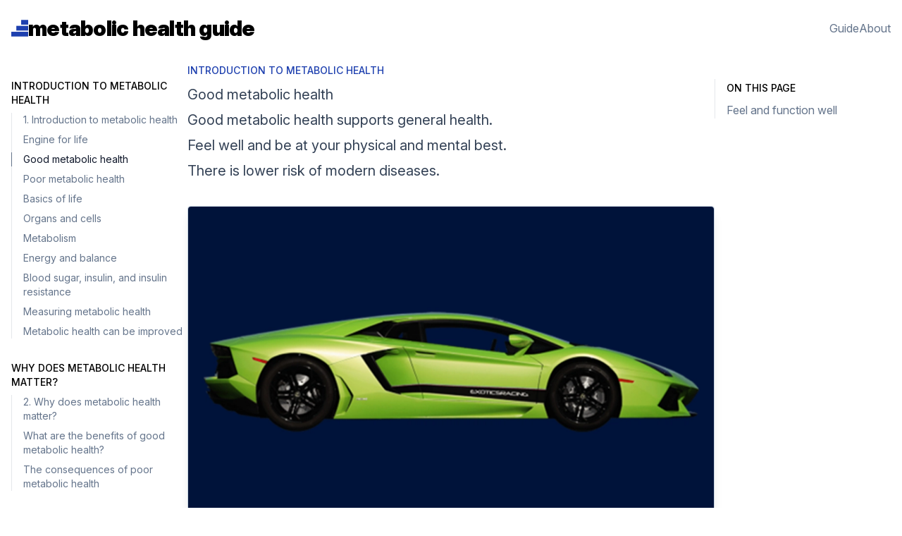

--- FILE ---
content_type: text/html;charset=UTF-8
request_url: https://metabolichealth.guide/introduction-to-metabolic-health/good-metabolic-health
body_size: 4680
content:
<!DOCTYPE html><html lang="%lang%"><head>
		<meta charset="utf-8">
		<link rel="icon" href="https://metabolichealth.guide/favicon.ico">
		<meta name="viewport" content="width=device-width, initial-scale=1">
		<title>Good metabolic health | Metabolic Health Guide</title>
		 <meta name="robots" content="index,follow"><meta name="googlebot" content="index,follow"><link rel="canonical" href="https://metabolichealth.guide/introduction-to-metabolic-health/good-metabolic-health"><meta name="twitter:card" content="summary_large_image">
    
    
       <meta name="twitter:title" content="Metabolic Health Guide">
    
      <meta name="twitter:image" content="https://cdn.sanity.io/images/tcsextk4/production/d8c92361b670e6ead5170c745dba4c09750c9e1b-1280x720.png?rect=280,0,720,720&amp;w=400&amp;h=400&amp;fit=crop">
     <meta name="twitter:image:alt" content="Metabolic Health Guide"><meta property="og:url" content="https://metabolichealth.guide/introduction-to-metabolic-health/good-metabolic-health">

     <meta property="og:type" content="article">
       <meta property="article:published_time" content="2022-09-15T13:29:41Z">

         <meta property="article:modified_time" content="2022-11-28T15:23:27Z">

        

        

           <meta property="article:section" content="Introduction to metabolic health">

        

      <meta property="og:title" content="Good metabolic health">

    

      <meta property="og:image" content="https://cdn.sanity.io/images/tcsextk4/production/d8c92361b670e6ead5170c745dba4c09750c9e1b-1280x720.png?rect=280,0,720,720&amp;w=200&amp;h=200&amp;fit=crop">
        
        
        

    

    

          <meta property="og:site_name" content="Metabolic Health Guide">
		<link href="../_app/immutable/assets/_layout-8b1aadea.css" rel="stylesheet">
		<link href="../_app/immutable/assets/PageLayout-590e2751.css" rel="stylesheet">
		<link rel="stylesheet" href="https://rsms.me/inter/inter.css">
	<link rel="modulepreload" as="script" crossorigin="" href="https://metabolichealth.guide/_app/immutable/chunks/0-eb0f10b2.js"><link rel="modulepreload" as="script" crossorigin="" href="https://metabolichealth.guide/_app/immutable/chunks/_layout-699df1b1.js"><link rel="modulepreload" as="script" crossorigin="" href="https://metabolichealth.guide/_app/immutable/chunks/index-0303898c.js"><link rel="modulepreload" as="script" crossorigin="" href="https://metabolichealth.guide/_app/immutable/chunks/control-37f48013.js"><link rel="modulepreload" as="script" crossorigin="" href="https://metabolichealth.guide/_app/immutable/components/pages/_layout.svelte-ff16cb3a.js"><link rel="stylesheet" href="https://metabolichealth.guide/_app/immutable/assets/_layout-8b1aadea.css"><link rel="modulepreload" as="script" crossorigin="" href="https://metabolichealth.guide/_app/immutable/chunks/singletons-3ca7cbb9.js"><link rel="modulepreload" as="script" crossorigin="" href="https://metabolichealth.guide/_app/immutable/chunks/stores-d37c4cf0.js"><link rel="modulepreload" as="script" crossorigin="" href="https://metabolichealth.guide/_app/immutable/chunks/1-6b248232.js"><link rel="modulepreload" as="script" crossorigin="" href="https://metabolichealth.guide/_app/immutable/components/error.svelte-5dcc4c67.js"><link rel="modulepreload" as="script" crossorigin="" href="https://metabolichealth.guide/_app/immutable/chunks/3-d5aefbb8.js"><link rel="modulepreload" as="script" crossorigin="" href="https://metabolichealth.guide/_app/immutable/chunks/_page-1924d0eb.js"><link rel="modulepreload" as="script" crossorigin="" href="https://metabolichealth.guide/_app/immutable/components/pages/_...slug_/_page.svelte-64369399.js"><link rel="modulepreload" as="script" crossorigin="" href="https://metabolichealth.guide/_app/immutable/chunks/PageLayout.svelte_svelte_type_style_lang-f0db076c.js"><link rel="stylesheet" href="https://metabolichealth.guide/_app/immutable/assets/PageLayout-590e2751.css"><link rel="modulepreload" as="script" crossorigin="" href="https://metabolichealth.guide/_app/immutable/chunks/MetaTags-cf9ebbef.js"><link rel="modulepreload" as="script" crossorigin="" href="https://metabolichealth.guide/_app/immutable/chunks/index-17a93bc8.js"></head>
	<body>
		<div><div class="svelte-5zvk9l"><span class="svelte-5zvk9l">:</span></div>   <div class="flex flex-col"><header class="fixed z-30 w-full bg-white bg-opacity-90 svelte-fycvic"><div class="mx-auto max-w-screen-2xl px-4"><div class="flex h-12 sm:h-16 items-center justify-between md:h-20"><div class="mr-4 flex-shrink-0"><a href="/" class="inline-flex items-center justify-start gap-2 text-xl sm:text-2xl md:text-3xl font-black lowercase tracking-tight text-black notranslate"><svg xmlns="http://www.w3.org/2000/svg" class="h-6 w-6" fill="currentColor" viewBox="0 0 486 476"><g id="logo"><path id="path1" fill="#1e40af" fill-rule="evenodd" stroke="none" d="M 0 476 L 486 476 L 486 340 L 0 340 Z"></path><path id="path2" fill="#1e40af" fill-rule="evenodd" stroke="none" d="M 145 306 L 486 306 L 486 170 L 145 170 Z"></path><path id="path3" fill="#1e40af" fill-rule="evenodd" stroke="none" d="M 284 136 L 486 136 L 486 0 L 284 0 Z"></path></g></svg> Metabolic Health Guide</a></div> <div class="relative"><button id="headlessui-menu-button-1" type="button" aria-haspopup="true" aria-expanded="false" class="md:hidden"><svg xmlns="http://www.w3.org/2000/svg" class="h-6 w-6 text-slate-700  hover:text-slate-900 " fill="none" viewBox="0 0 24 24" stroke="currentColor" stroke-width="2"><path stroke-linecap="round" stroke-linejoin="round" d="M12 5v.01M12 12v.01M12 19v.01M12 6a1 1 0 110-2 1 1 0 010 2zm0 7a1 1 0 110-2 1 1 0 010 2zm0 7a1 1 0 110-2 1 1 0 010 2z"></path></svg></button> </div> <nav class="hidden flex-grow flex-wrap items-center justify-end gap-8 md:flex svelte-369sav"><a href="/" class="svelte-369sav">Guide</a> <a href="/about" class="svelte-369sav">About</a></nav></div></div> <div slot="page-header"> <button type="button" class="mb-2 flex items-center justify-start gap-2 px-4 text-gray-500 focus:outline-none focus:ring-2 focus:ring-inset focus:ring-indigo-500 lg:hidden"><span class="sr-only">Open sidebar</span> <svg xmlns="http://www.w3.org/2000/svg" class="h-6 w-6" fill="none" viewBox="0 0 24 24" stroke="currentColor" stroke-width="2"><path stroke-linecap="round" stroke-linejoin="round" d="M4 6h16M4 12h16M4 18h16"></path></svg> <span class="inline-flex items-center justify-start truncate"><span class="text-xs text-slate-500 sm:text-sm">Introduction to metabolic health</span> <svg xmlns="http://www.w3.org/2000/svg" class="h-5 w-5 text-slate-500" viewBox="0 0 20 20" fill="currentColor"><path fill-rule="evenodd" d="M7.293 14.707a1 1 0 010-1.414L10.586 10 7.293 6.707a1 1 0 011.414-1.414l4 4a1 1 0 010 1.414l-4 4a1 1 0 01-1.414 0z" clip-rule="evenodd"></path></svg> <span class="text-xs text-slate-900 sm:text-sm">Good metabolic health</span></span></button></div></header> <main class="relative my-20"><div class="mx-auto max-w-screen-2xl px-4"><div class="flex flex-col flex-nowrap gap-8 lg:flex-row"><nav class="relative grow-0 basis-1/5 bg-white"><div class="sticky top-24 hidden pt-4 lg:block"><div class="text-sm"><span class="font-medium uppercase">Introduction to metabolic health</span> <ul class="svelte-1qzyp3j"><li class="svelte-1qzyp3j"><a href="https://metabolichealth.guide/introduction-to-metabolic-health/introduction-to-metabolic-health" class="svelte-1qzyp3j">1. Introduction to metabolic health</a></li><li class="svelte-1qzyp3j"><a href="https://metabolichealth.guide/introduction-to-metabolic-health/engine-for-life" class="svelte-1qzyp3j">Engine for life</a></li><li class="svelte-1qzyp3j"><a href="https://metabolichealth.guide/introduction-to-metabolic-health/good-metabolic-health" class="svelte-1qzyp3j active">Good metabolic health</a></li><li class="svelte-1qzyp3j"><a href="https://metabolichealth.guide/introduction-to-metabolic-health/poor-metabolic-health" class="svelte-1qzyp3j">Poor metabolic health</a></li><li class="svelte-1qzyp3j"><a href="https://metabolichealth.guide/introduction-to-metabolic-health/Basics-of-life" class="svelte-1qzyp3j">Basics of life</a></li><li class="svelte-1qzyp3j"><a href="https://metabolichealth.guide/introduction-to-metabolic-health/organs-and-cells" class="svelte-1qzyp3j">Organs and cells</a></li><li class="svelte-1qzyp3j"><a href="https://metabolichealth.guide/introduction-to-metabolic-health/metabolism" class="svelte-1qzyp3j">Metabolism</a></li><li class="svelte-1qzyp3j"><a href="https://metabolichealth.guide/introduction-to-metabolic-health/energy-and-balance-for-life" class="svelte-1qzyp3j">Energy and balance</a></li><li class="svelte-1qzyp3j"><a href="https://metabolichealth.guide/introduction-to-metabolic-health/blood-sugar-insulin-and-insulin-resistance" class="svelte-1qzyp3j">Blood sugar, insulin, and insulin resistance</a></li><li class="svelte-1qzyp3j"><a href="https://metabolichealth.guide/introduction-to-metabolic-health/measuring-metabolic-health" class="svelte-1qzyp3j">Measuring metabolic health</a></li><li class="svelte-1qzyp3j"><a href="https://metabolichealth.guide/introduction-to-metabolic-health/metabolic-health-can-be-improved" class="svelte-1qzyp3j">Metabolic health can be improved</a></li> </ul><span class="font-medium uppercase">Why does metabolic health matter?</span> <ul class="svelte-1qzyp3j"><li class="svelte-1qzyp3j"><a href="https://metabolichealth.guide/why-does-metabolic-health-matter/why-does-metabolic-health-matter" class="svelte-1qzyp3j">2. Why does metabolic health matter?</a></li><li class="svelte-1qzyp3j"><a href="https://metabolichealth.guide/why-does-metabolic-health-matter/what-are-the-benefits-of-good-metabolic-health" class="svelte-1qzyp3j">What are the benefits of good metabolic health?</a></li><li class="svelte-1qzyp3j"><a href="https://metabolichealth.guide/why-does-metabolic-health-matter/the-consequences-of-poor-metabolic-health" class="svelte-1qzyp3j">The consequences of poor metabolic health</a></li> </ul><span class="font-medium uppercase">What is happening in the body?</span> <ul class="svelte-1qzyp3j"><li class="svelte-1qzyp3j"><a href="https://metabolichealth.guide/what-is-happening-in-the-body/what-is-happening-in-the-body" class="svelte-1qzyp3j">3. What is happening in the body?</a></li><li class="svelte-1qzyp3j"><a href="https://metabolichealth.guide/what-is-happening-in-the-body/the-anatomy-of-metabolic-health" class="svelte-1qzyp3j">The anatomy of metabolic health</a></li><li class="svelte-1qzyp3j"><a href="https://metabolichealth.guide/what-is-happening-in-the-body/the-body-in-balance-homeostasis" class="svelte-1qzyp3j">The body in balance - homeostasis</a></li><li class="svelte-1qzyp3j"><a href="https://metabolichealth.guide/what-is-happening-in-the-body/blood-glucose" class="svelte-1qzyp3j">Blood glucose</a></li><li class="svelte-1qzyp3j"><a href="https://metabolichealth.guide/what-is-happening-in-the-body/insulin" class="svelte-1qzyp3j">Insulin</a></li><li class="svelte-1qzyp3j"><a href="https://metabolichealth.guide/what-is-happening-in-the-body/insulin-resistance" class="svelte-1qzyp3j">Insulin resistance</a></li> </ul><span class="font-medium uppercase">How to measure metabolic health</span> <ul class="svelte-1qzyp3j"><li class="svelte-1qzyp3j"><a href="https://metabolichealth.guide/how-to-measure-metabolic-health/how-to-assess-metabolic-health" class="svelte-1qzyp3j">4. How to measure metabolic health</a></li><li class="svelte-1qzyp3j"><a href="https://metabolichealth.guide/how-to-measure-metabolic-health/markers-of-insulin-resistance" class="svelte-1qzyp3j">Markers of insulin resistance</a></li><li class="svelte-1qzyp3j"><a href="https://metabolichealth.guide/how-to-measure-metabolic-health/waist-circumference-article" class="svelte-1qzyp3j">Waist circumference</a></li><li class="svelte-1qzyp3j"><a href="https://metabolichealth.guide/how-to-measure-metabolic-health/blood-glucose-article" class="svelte-1qzyp3j">Blood glucose</a></li><li class="svelte-1qzyp3j"><a href="https://metabolichealth.guide/how-to-measure-metabolic-health/blood-lipids-article" class="svelte-1qzyp3j">Blood lipids</a></li><li class="svelte-1qzyp3j"><a href="https://metabolichealth.guide/how-to-measure-metabolic-health/blood-pressure-article" class="svelte-1qzyp3j">Blood pressure</a></li> </ul><span class="font-medium uppercase">How to improve metabolic health</span> <ul class="svelte-1qzyp3j"><li class="svelte-1qzyp3j"><a href="https://metabolichealth.guide/how-to-improve-metabolic-health/how-to-improve-metabolic-health" class="svelte-1qzyp3j">5. How to improve metabolic health</a></li><li class="svelte-1qzyp3j"><a href="https://metabolichealth.guide/how-to-improve-metabolic-health/health-foundations" class="svelte-1qzyp3j">An Introduction to Health Foundations</a></li><li class="svelte-1qzyp3j"><a href="https://metabolichealth.guide/how-to-improve-metabolic-health/health-foundations-prescription%20article" class="svelte-1qzyp3j">Health Foundations Prescription</a></li> </ul><span class="font-medium uppercase">Nutrition Foundation</span> <ul class="svelte-1qzyp3j"><li class="svelte-1qzyp3j"><a href="https://metabolichealth.guide/nutrition-foundation/nutrition-foundation" class="svelte-1qzyp3j">Health Foundations: Nutrition</a></li><li class="svelte-1qzyp3j"><a href="https://metabolichealth.guide/nutrition-foundation/introduction-to-nutrition" class="svelte-1qzyp3j">Introduction to nutrition</a></li><li class="svelte-1qzyp3j"><a href="https://metabolichealth.guide/nutrition-foundation/sugar" class="svelte-1qzyp3j">Sugar</a></li><li class="svelte-1qzyp3j"><a href="https://metabolichealth.guide/nutrition-foundation/sugary-drinks" class="svelte-1qzyp3j">Sugary drinks</a></li><li class="svelte-1qzyp3j"><a href="https://metabolichealth.guide/nutrition-foundation/ultra-processed-foods" class="svelte-1qzyp3j">Ultra-processed foods</a></li><li class="svelte-1qzyp3j"><a href="https://metabolichealth.guide/nutrition-foundation/refined-carbohydrate" class="svelte-1qzyp3j">Refined carbohydrate</a></li><li class="svelte-1qzyp3j"><a href="https://metabolichealth.guide/nutrition-foundation/excessive-fat" class="svelte-1qzyp3j">Excessive fat</a></li><li class="svelte-1qzyp3j"><a href="https://metabolichealth.guide/nutrition-foundation/regular-snacking" class="svelte-1qzyp3j">Regular snacking</a></li><li class="svelte-1qzyp3j"><a href="https://metabolichealth.guide/nutrition-foundation/real-food" class="svelte-1qzyp3j">Real food</a></li><li class="svelte-1qzyp3j"><a href="https://metabolichealth.guide/nutrition-foundation/adequate-protein" class="svelte-1qzyp3j">Adequate protein</a></li><li class="svelte-1qzyp3j"><a href="https://metabolichealth.guide/nutrition-foundation/time-restricted-eating" class="svelte-1qzyp3j">Time restricted eating / Intermittent fasting</a></li><li class="svelte-1qzyp3j"><a href="https://metabolichealth.guide/nutrition-foundation/personalise-carbohydate" class="svelte-1qzyp3j">Personalise carbohydrate</a></li><li class="svelte-1qzyp3j"><a href="https://metabolichealth.guide/nutrition-foundation/lower-carbohydrate-diets-for-reversing-insulin-resistance" class="svelte-1qzyp3j">Lower carbohydrate diets for reversing insulin resistance</a></li><li class="svelte-1qzyp3j"><a href="https://metabolichealth.guide/nutrition-foundation/adequate-hydration" class="svelte-1qzyp3j">Adequate hydration</a></li> </ul><span class="font-medium uppercase">Movement Foundation</span> <ul class="svelte-1qzyp3j"><li class="svelte-1qzyp3j"><a href="https://metabolichealth.guide/movement-foundation/movement-foundation" class="svelte-1qzyp3j">Health Foundations: Movement</a></li><li class="svelte-1qzyp3j"><a href="https://metabolichealth.guide/movement-foundation/introduction-to-movement" class="svelte-1qzyp3j">Introduction to movement</a></li><li class="svelte-1qzyp3j"><a href="https://metabolichealth.guide/movement-foundation/being-sedentary" class="svelte-1qzyp3j">Being sedentary</a></li><li class="svelte-1qzyp3j"><a href="https://metabolichealth.guide/movement-foundation/over-training" class="svelte-1qzyp3j">Over-training</a></li><li class="svelte-1qzyp3j"><a href="https://metabolichealth.guide/movement-foundation/regular-movement" class="svelte-1qzyp3j">Regular movement</a></li><li class="svelte-1qzyp3j"><a href="https://metabolichealth.guide/movement-foundation/resistance-activity" class="svelte-1qzyp3j">Resistance activity</a></li><li class="svelte-1qzyp3j"><a href="https://metabolichealth.guide/movement-foundation/aerobic-activity" class="svelte-1qzyp3j">Aerobic activity</a></li> </ul><span class="font-medium uppercase">Sleep Foundation</span> <ul class="svelte-1qzyp3j"><li class="svelte-1qzyp3j"><a href="https://metabolichealth.guide/sleep-foundation/sleep-foundation" class="svelte-1qzyp3j">Health Foundations: Sleep</a></li><li class="svelte-1qzyp3j"><a href="https://metabolichealth.guide/sleep-foundation/introduction-to-sleep" class="svelte-1qzyp3j">Introduction to sleep</a></li><li class="svelte-1qzyp3j"><a href="https://metabolichealth.guide/sleep-foundation/alcohol" class="svelte-1qzyp3j">Alcohol</a></li><li class="svelte-1qzyp3j"><a href="https://metabolichealth.guide/sleep-foundation/late-screen-time" class="svelte-1qzyp3j">Late screen time</a></li><li class="svelte-1qzyp3j"><a href="https://metabolichealth.guide/sleep-foundation/late-caffeine" class="svelte-1qzyp3j">Late caffeine</a></li><li class="svelte-1qzyp3j"><a href="https://metabolichealth.guide/sleep-foundation/late-eating" class="svelte-1qzyp3j">Late eating</a></li><li class="svelte-1qzyp3j"><a href="https://metabolichealth.guide/sleep-foundation/late-intensive-exercise" class="svelte-1qzyp3j">Late (intensive) exercise</a></li><li class="svelte-1qzyp3j"><a href="https://metabolichealth.guide/sleep-foundation/allow-adequate-time" class="svelte-1qzyp3j">Allow adequate time</a></li><li class="svelte-1qzyp3j"><a href="https://metabolichealth.guide/sleep-foundation/regular-timing" class="svelte-1qzyp3j">Regular timing</a></li><li class="svelte-1qzyp3j"><a href="https://metabolichealth.guide/sleep-foundation/pre-bed-wind-down" class="svelte-1qzyp3j">Pre-bed wind-down</a></li><li class="svelte-1qzyp3j"><a href="https://metabolichealth.guide/sleep-foundation/morning-routine" class="svelte-1qzyp3j">Morning routine</a></li> </ul><span class="font-medium uppercase">Mindset Foundation</span> <ul class="svelte-1qzyp3j"><li class="svelte-1qzyp3j"><a href="https://metabolichealth.guide/mindset-foundation/mindset-foundation" class="svelte-1qzyp3j">Health Foundations: Mindset</a></li><li class="svelte-1qzyp3j"><a href="https://metabolichealth.guide/mindset-foundation/introduction-to-mindset" class="svelte-1qzyp3j">Introduction to mindset</a></li><li class="svelte-1qzyp3j"><a href="https://metabolichealth.guide/mindset-foundation/being-an-outsider" class="svelte-1qzyp3j">Being an outsider</a></li><li class="svelte-1qzyp3j"><a href="https://metabolichealth.guide/mindset-foundation/social-isolation" class="svelte-1qzyp3j">Social isolation</a></li><li class="svelte-1qzyp3j"><a href="https://metabolichealth.guide/mindset-foundation/disempowering-focus" class="svelte-1qzyp3j">Disempowering focus</a></li><li class="svelte-1qzyp3j"><a href="https://metabolichealth.guide/mindset-foundation/judgement-of-self" class="svelte-1qzyp3j">Judgement of self</a></li><li class="svelte-1qzyp3j"><a href="https://metabolichealth.guide/mindset-foundation/connect" class="svelte-1qzyp3j">Connect</a></li><li class="svelte-1qzyp3j"><a href="https://metabolichealth.guide/mindset-foundation/influence" class="svelte-1qzyp3j">Influence</a></li><li class="svelte-1qzyp3j"><a href="https://metabolichealth.guide/mindset-foundation/notice" class="svelte-1qzyp3j">Notice</a></li><li class="svelte-1qzyp3j"><a href="https://metabolichealth.guide/mindset-foundation/helpful-coping-strategies" class="svelte-1qzyp3j">Helpful coping strategies</a></li> </ul><span class="font-medium uppercase">Need a plan?</span> <ul class="svelte-1qzyp3j"><li class="svelte-1qzyp3j"><a href="https://metabolichealth.guide/metabolic-health-28-day-programme/metabolic-health-28-day-programme" class="svelte-1qzyp3j">Metabolic Health 28 Day Plan</a></li> </ul></div></div></nav> <article class="shrink-0 basis-3/5 " id="0541d953-4217-4df9-9b54-071776d51373"><div class="prose prose-base prose-slate mx-auto max-w-prose lg:prose-lg xl:prose-xl"><span class="text-xs font-medium uppercase text-blue-800 md:text-sm">Introduction to metabolic health</span> <h1>Good metabolic health</h1> <div class="lead"><ul><li>Good metabolic health supports general health.</li><li>Feel well and be at your physical and mental best.</li><li>There is lower risk of modern diseases.</li></ul></div> <div class="not-prose my-8 flex items-center justify-center"><figure><div class="relative border border-slate-300 rounded shadow-lg"><picture class="svelte-13jm62v"><source sizes="(min-width: 1280px) 811w,(min-width: 1024px) 729w,(min-width: 640px) 648w,320w" srcset="https://cdn.sanity.io/images/tcsextk4/production/4ee8c050d49df421a43231a8f5a6e15409a738d3-1280x720.png?rect=64,0,1152,720&amp;w=811&amp;h=507&amp;fit=crop 811w,https://cdn.sanity.io/images/tcsextk4/production/4ee8c050d49df421a43231a8f5a6e15409a738d3-1280x720.png?rect=65,0,1151,720&amp;w=729&amp;h=456&amp;fit=crop 729w,https://cdn.sanity.io/images/tcsextk4/production/4ee8c050d49df421a43231a8f5a6e15409a738d3-1280x720.png?rect=64,0,1152,720&amp;w=648&amp;h=405&amp;fit=crop 648w,https://cdn.sanity.io/images/tcsextk4/production/4ee8c050d49df421a43231a8f5a6e15409a738d3-1280x720.png?rect=64,0,1152,720&amp;w=320&amp;h=200&amp;fit=crop 320w"> <img src="https://cdn.sanity.io/images/tcsextk4/production/4ee8c050d49df421a43231a8f5a6e15409a738d3-1280x720.png?rect=64,0,1152,720&amp;w=320&amp;h=200&amp;fit=crop" class="rounded object-cover svelte-13jm62v"></picture></div></figure></div> <div class="relative scroll-mt-32 svelte-pss0g6" id="c676c21595e2"><h2 class="svelte-pss0g6">Feel and function well</h2></div><p>Metabolic health affects how we feel and function. It also affects our risk of developing modern illnesses and diseases. </p><p>Good metabolic health is a bit like a well looked after car. It starts first time, the engine runs smoothly, it can accelerate well, and it rarely breaks down. </p><p>With good metabolic health the body is able to look after itself. We feel well and are energetic.</p> <nav class="mx-auto mt-8 flex max-w-prose flex-row justify-between border-t pt-8"><div class="basis-2/5"><a href="https://metabolichealth.guide/introduction-to-metabolic-health/engine-for-life" class="block text-left text-slate-500 no-underline hover:text-blue-800"><span class="text-base font-normal group-hover:text-slate-900">← Engine for life</span></a></div> <div class="basis-2/5"><a href="https://metabolichealth.guide/introduction-to-metabolic-health/poor-metabolic-health" class="block text-right text-slate-500 no-underline hover:text-blue-800"><span class="text-base font-normal group-hover:text-slate-900">Poor metabolic health →</span></a></div></nav></div></article> <aside class="hidden grow-0 basis-1/5 xl:block"><div class="sticky top-24 pt-4"><div class="border-l pl-4"><span class="text-sm font-medium uppercase">On this page</span> <ul class="svelte-19mip0n"><li class="svelte-qqd0mb"><a href="/introduction-to-metabolic-health/good-metabolic-health#c676c21595e2" class="h2 svelte-qqd0mb">Feel and function well</a></li></ul></div></div></aside></div></div></main> <footer class="w-full svelte-fycvic"><section class="svelte-grhzl3"><div class="max-w-screen-2xl mx-auto py-12 px-4 lg:py-16 flex flex-col gap-8"><div><h2 class="svelte-grhzl3">feedback</h2> <p class="text-lg leading-6">Do you have any advice that will help us to improve this guide?</p></div> <form action="/.netlify/functions/feedback?state=L2ludHJvZHVjdGlvbi10by1tZXRhYm9saWMtaGVhbHRoL2dvb2QtbWV0YWJvbGljLWhlYWx0aA==" method="POST" class="w-full flex flex-col gap-4"><div><label for="feedback" class="sr-only">Feedback</label> <textarea id="feedback" name="feedback" rows="8" type="text" placeholder="Your feedback" class="svelte-grhzl3" required=""></textarea></div> <div class="flex flex-row items-center justify-end gap-4"><label for="email" class="sr-only">Email address</label> <input id="email" name="email" type="email" autocomplete="email" class="max-w-sm svelte-grhzl3" placeholder="Enter your email" required=""> <button class="not-prose relative svelte-1nvt4jw primary blue lg" type="submit" value="undefined">Submit</button></div></form></div></section> <div class="mx-auto max-w-screen-2xl p-4"><div class="flex flex-col gap-8"><div>Copyright 2026 Preventative Healthcare Group Ltd. All rights reserved.</div> <div><p>Preventative Healthcare Group Ltd is a company registered in England and Wales (Company No.
		13884643). <a href="/terms" class="svelte-8b74xj">Terms of use</a>.</p></div></div></div></footer></div> <div id="svelte-announcer" aria-live="assertive" aria-atomic="true" style="position: absolute; left: 0px; top: 0px; clip: rect(0px, 0px, 0px, 0px); clip-path: inset(50%); overflow: hidden; white-space: nowrap; width: 1px; height: 1px;"></div></div>
	

</body></html>

--- FILE ---
content_type: text/css; charset=UTF-8
request_url: https://metabolichealth.guide/_app/immutable/assets/PageLayout-590e2751.css
body_size: 1445
content:
div.fullscreen picture.svelte-13jm62v img.svelte-13jm62v{border-radius:0;height:100vh;-o-object-fit:cover;object-fit:cover;width:100vw}div.svelte-12f27kf{margin-bottom:2rem;margin-top:2rem}figure.svelte-9c0twq.svelte-9c0twq{--tw-bg-opacity:1;background-color:rgb(248 250 252/var(--tw-bg-opacity));margin-left:-2rem;margin-right:-2rem;padding:1rem 2rem}figure.svelte-9c0twq img.svelte-9c0twq{--tw-border-opacity:1;--tw-shadow:0 10px 15px -3px rgba(0,0,0,.1),0 4px 6px -4px rgba(0,0,0,.1);--tw-shadow-colored:0 10px 15px -3px var(--tw-shadow-color),0 4px 6px -4px var(--tw-shadow-color);border-color:rgb(30 64 175/var(--tw-border-opacity));border-radius:9999px;border-width:2px;box-shadow:0 0 #0000,0 0 #0000,var(--tw-shadow);box-shadow:var(--tw-ring-offset-shadow,0 0 #0000),var(--tw-ring-shadow,0 0 #0000),var(--tw-shadow);float:left;margin-bottom:1rem;margin-right:1rem;margin-top:1rem;width:25%}figure.svelte-9c0twq blockquote.svelte-9c0twq{border-style:none;font-weight:400;margin:0;padding:0}figure.svelte-9c0twq figcaption.svelte-9c0twq{--tw-text-opacity:1;color:rgb(100 116 139/var(--tw-text-opacity));font-size:1rem;line-height:1.5rem;text-align:right}ul.svelte-1qzyp3j{border-left-width:1px;margin-bottom:2rem;margin-top:.5rem}li.svelte-1qzyp3j{padding-bottom:.25rem;padding-top:.25rem}li.svelte-1qzyp3j:first-of-type{padding-top:0}li.svelte-1qzyp3j:last-of-type{padding-bottom:0}a.svelte-1qzyp3j{--tw-text-opacity:1;border-left-color:transparent;border-left-width:1px;color:rgb(100 116 139/var(--tw-text-opacity));display:inline-flex;margin-left:-1px;padding-left:1rem}a.svelte-1qzyp3j:hover{--tw-border-opacity:1;--tw-text-opacity:1;border-left-color:rgb(30 64 175/var(--tw-border-opacity));color:rgb(30 64 175/var(--tw-text-opacity))}a.active.svelte-1qzyp3j{--tw-border-opacity:1;--tw-text-opacity:1;border-left-color:rgb(100 116 139/var(--tw-border-opacity));color:rgb(15 23 42/var(--tw-text-opacity))}a.svelte-1jr1y4q{--tw-text-opacity:1;align-items:center;color:rgb(30 64 175/var(--tw-text-opacity));display:inline-flex;font-weight:400;justify-content:flex-start}div.svelte-pss0g6 .svelte-pss0g6:is(:where(h1,h2,h3,h4,h5,h6,th):not(:where([class~=not-prose] *))){font-weight:400}div.svelte-pss0g6 .svelte-pss0g6:is(:where(h2):not(:where([class~=not-prose] *))){--tw-text-opacity:1;color:rgb(30 64 175/var(--tw-text-opacity))}li.svelte-qqd0mb{margin-bottom:.5rem;margin-top:.5rem}a.svelte-qqd0mb{color:rgb(100 116 139/var(--tw-text-opacity));display:block}a.svelte-qqd0mb,a.svelte-qqd0mb:hover{--tw-text-opacity:1}a.svelte-qqd0mb:hover{color:rgb(30 64 175/var(--tw-text-opacity))}a.h2.svelte-qqd0mb{font-size:1rem;line-height:1.5rem}a.h3.svelte-qqd0mb{font-size:.875rem;line-height:1.25rem;margin-left:1rem}a.svelte-z4dwk8{color:currentColor;font-weight:400;text-decoration-color:#1e40af;text-decoration-thickness:2px;text-underline-offset:2px;transition-duration:.15s;transition-property:color,background-color,border-color,text-decoration-color,fill,stroke;transition-timing-function:cubic-bezier(.4,0,.2,1)}a.svelte-z4dwk8:hover{--tw-bg-opacity:1;background-color:rgb(191 219 254/var(--tw-bg-opacity));margin:-.25rem;padding:.25rem}ul.svelte-19mip0n{list-style-type:none;margin-bottom:.5rem;margin-top:.5rem}footer.svelte-fycvic{--tw-bg-opacity:1;--tw-text-opacity:1;background-color:rgb(0 0 0/var(--tw-bg-opacity));color:rgb(255 255 255/var(--tw-text-opacity));font-size:.75rem;line-height:1rem}header.svelte-fycvic{transition-duration:.3s;transition-property:color,background-color,border-color,text-decoration-color,fill,stroke,opacity,box-shadow,transform,filter,-webkit-backdrop-filter;transition-property:color,background-color,border-color,text-decoration-color,fill,stroke,opacity,box-shadow,transform,filter,backdrop-filter;transition-property:color,background-color,border-color,text-decoration-color,fill,stroke,opacity,box-shadow,transform,filter,backdrop-filter,-webkit-backdrop-filter;transition-timing-function:cubic-bezier(.4,0,.2,1)}header.scrolled.svelte-fycvic{--tw-backdrop-blur:blur(4px);-webkit-backdrop-filter:var(--tw-backdrop-blur) var(--tw-backdrop-brightness) var(--tw-backdrop-contrast) var(--tw-backdrop-grayscale) var(--tw-backdrop-hue-rotate) var(--tw-backdrop-invert) var(--tw-backdrop-opacity) var(--tw-backdrop-saturate) var(--tw-backdrop-sepia);backdrop-filter:var(--tw-backdrop-blur) var(--tw-backdrop-brightness) var(--tw-backdrop-contrast) var(--tw-backdrop-grayscale) var(--tw-backdrop-hue-rotate) var(--tw-backdrop-invert) var(--tw-backdrop-opacity) var(--tw-backdrop-saturate) var(--tw-backdrop-sepia);border-bottom-width:1px}a.svelte-8b74xj{text-decoration-line:none}a.svelte-8b74xj:hover{text-decoration-line:underline}a.active.svelte-369sav.svelte-369sav{--tw-bg-opacity:1;background-color:rgb(241 245 249/var(--tw-bg-opacity))}nav.svelte-369sav a.svelte-369sav{color:rgb(100 116 139/var(--tw-text-opacity))}nav.svelte-369sav a.svelte-369sav,nav.svelte-369sav a.svelte-369sav:hover{--tw-text-opacity:1}nav.svelte-369sav a.svelte-369sav:hover{color:rgb(15 23 42/var(--tw-text-opacity))}button.svelte-1nvt4jw{--tw-shadow:0 1px 3px 0 rgba(0,0,0,.1),0 1px 2px -1px rgba(0,0,0,.1);--tw-shadow-colored:0 1px 3px 0 var(--tw-shadow-color),0 1px 2px -1px var(--tw-shadow-color);align-items:center;border-width:1px;box-shadow:0 0 #0000,0 0 #0000,var(--tw-shadow);box-shadow:var(--tw-ring-offset-shadow,0 0 #0000),var(--tw-ring-shadow,0 0 #0000),var(--tw-shadow);display:inline-flex;font-weight:400;justify-content:center;transition-duration:.3s;transition-property:color,background-color,border-color,text-decoration-color,fill,stroke;transition-timing-function:cubic-bezier(.4,0,.2,1)}button.blue.svelte-1nvt4jw{--tw-border-opacity:1;--tw-bg-opacity:1;--tw-text-opacity:1;--tw-ring-opacity:1;--tw-ring-color:rgb(30 64 175/var(--tw-ring-opacity));background-color:rgb(219 234 254/var(--tw-bg-opacity));border-color:rgb(30 64 175/var(--tw-border-opacity));color:rgb(30 64 175/var(--tw-text-opacity))}button.blue.svelte-1nvt4jw:hover{--tw-bg-opacity:1;background-color:rgb(29 78 216/var(--tw-bg-opacity))}button.svelte-1nvt4jw:active{--tw-shadow:0 0 #0000;--tw-shadow-colored:0 0 #0000;bottom:1px;box-shadow:0 0 #0000,0 0 #0000,var(--tw-shadow);box-shadow:var(--tw-ring-offset-shadow,0 0 #0000),var(--tw-ring-shadow,0 0 #0000),var(--tw-shadow);position:relative;top:1px}button.svelte-1nvt4jw:disabled{--tw-text-opacity:1;color:rgb(100 116 139/var(--tw-text-opacity));pointer-events:none}button.svelte-1nvt4jw:focus{--tw-ring-offset-shadow:var(--tw-ring-inset) 0 0 0 var(--tw-ring-offset-width) var(--tw-ring-offset-color);--tw-ring-shadow:var(--tw-ring-inset) 0 0 0 calc(2px + var(--tw-ring-offset-width)) var(--tw-ring-color);--tw-ring-offset-width:2px;box-shadow:var(--tw-ring-offset-shadow),var(--tw-ring-shadow),0 0 #0000;box-shadow:var(--tw-ring-offset-shadow),var(--tw-ring-shadow),var(--tw-shadow,0 0 #0000);outline:2px solid transparent;outline-offset:2px}button.primary.svelte-1nvt4jw,button.svelte-1nvt4jw:hover{--tw-text-opacity:1;color:rgb(255 255 255/var(--tw-text-opacity))}button.primary.blue.svelte-1nvt4jw{--tw-bg-opacity:1;background-color:rgb(30 64 175/var(--tw-bg-opacity))}button.primary.blue.svelte-1nvt4jw:hover{--tw-bg-opacity:1;background-color:rgb(37 99 235/var(--tw-bg-opacity))}button.xs.svelte-1nvt4jw{border-radius:.25rem;font-size:.75rem;line-height:1rem;padding:.375rem .625rem}button.sm.svelte-1nvt4jw{line-height:1rem;padding:.5rem .75rem}button.md.svelte-1nvt4jw,button.sm.svelte-1nvt4jw{border-radius:.375rem;font-size:.875rem}button.md.svelte-1nvt4jw{line-height:1.25rem;padding:.5rem 1rem}button.lg.svelte-1nvt4jw{padding:.75rem 1.25rem}button.lg.svelte-1nvt4jw,button.xl.svelte-1nvt4jw{border-radius:.375rem;font-size:1rem;line-height:1.5rem}button.xl.svelte-1nvt4jw{padding:.75rem 1.5rem}section.svelte-grhzl3{--tw-bg-opacity:1;background-color:rgb(226 232 240/var(--tw-bg-opacity));color:rgb(30 41 59/var(--tw-text-opacity))}h2.svelte-grhzl3,section.svelte-grhzl3{--tw-text-opacity:1}h2.svelte-grhzl3{color:rgb(30 64 175/var(--tw-text-opacity));font-size:1.875rem;font-weight:900;letter-spacing:-.025em;line-height:2.25rem}@media (min-width:640px){h2.svelte-grhzl3{font-size:2.25rem;line-height:2.5rem}}input.svelte-grhzl3,textarea.svelte-grhzl3{border-color:transparent;border-radius:.375rem;border-width:1px;padding:.75rem 1.25rem;width:100%}input.svelte-grhzl3::-moz-placeholder,textarea.svelte-grhzl3::-moz-placeholder{--tw-placeholder-opacity:1;color:rgb(100 116 139/var(--tw-placeholder-opacity))}input.svelte-grhzl3::placeholder,textarea.svelte-grhzl3::placeholder{--tw-placeholder-opacity:1;color:rgb(100 116 139/var(--tw-placeholder-opacity))}input.svelte-grhzl3:focus,textarea.svelte-grhzl3:focus{--tw-border-opacity:1;--tw-ring-offset-shadow:var(--tw-ring-inset) 0 0 0 var(--tw-ring-offset-width) var(--tw-ring-offset-color);--tw-ring-shadow:var(--tw-ring-inset) 0 0 0 calc(2px + var(--tw-ring-offset-width)) var(--tw-ring-color);--tw-ring-opacity:1;--tw-ring-color:rgb(30 64 175/var(--tw-ring-opacity));--tw-ring-offset-width:2px;--tw-ring-offset-color:transparent;border-color:rgb(241 245 249/var(--tw-border-opacity));box-shadow:var(--tw-ring-offset-shadow),var(--tw-ring-shadow),0 0 #0000;box-shadow:var(--tw-ring-offset-shadow),var(--tw-ring-shadow),var(--tw-shadow,0 0 #0000)}html{--tw-bg-opacity:1;background-color:#fff;background-color:rgb(255 255 255/var(--tw-bg-opacity))}


--- FILE ---
content_type: application/javascript; charset=UTF-8
request_url: https://metabolichealth.guide/_app/immutable/chunks/0-eb0f10b2.js
body_size: -178
content:
import{_ as r}from"./_layout-699df1b1.js";import{default as t}from"../components/pages/_layout.svelte-ff16cb3a.js";export{t as component,r as shared};


--- FILE ---
content_type: application/javascript; charset=UTF-8
request_url: https://metabolichealth.guide/_app/immutable/chunks/index-17a93bc8.js
body_size: 981
content:
import{S as k,i as S,s as p,N,k as O,l as j,m as D,h as b,n as _,M as r,b as d,T as h,O as M,P,Q,f as w,t as y,a4 as z,q as B,r as C,u as T,a9 as c,v as F,w as G,x as H,y as I,ah as J}from"./singletons-3ca7cbb9.js";import"./PageLayout.svelte_svelte_type_style_lang-f0db076c.js";function K(l){let e=l[4].toString().charAt(0).toLocaleUpperCase()+l[4].slice(1)+"",t;return{c(){t=B(e)},l(a){t=C(a,e)},m(a,u){d(a,t,u)},p(a,u){u&16&&e!==(e=a[4].toString().charAt(0).toLocaleUpperCase()+a[4].slice(1)+"")&&T(t,e)},d(a){a&&b(t)}}}function R(l){let e,t,a,u;const f=l[8].default,m=N(f,l,l[7],null),o=m||K(l);return{c(){e=O("button"),o&&o.c(),this.h()},l(n){e=j(n,"BUTTON",{class:!0,name:!0,type:!0});var i=D(e);o&&o.l(i),i.forEach(b),this.h()},h(){_(e,"class","not-prose relative svelte-1nvt4jw"),e.disabled=l[1],_(e,"name",l[2]),_(e,"type",l[4]),e.value=l[5],r(e,"primary",l[3]),r(e,"blue",l[0]==="blue"),r(e,"xs",l[6]==="xs"),r(e,"sm",l[6]==="sm"),r(e,"md",l[6]==="md"),r(e,"lg",l[6]==="lg"),r(e,"xl",l[6]==="xl")},m(n,i){d(n,e,i),o&&o.m(e,null),t=!0,a||(u=[h(e,"click",l[9]),h(e,"mousedown",l[10]),h(e,"mouseenter",l[11]),h(e,"mouseleave",l[12]),h(e,"mouseup",l[13])],a=!0)},p(n,[i]){m?m.p&&(!t||i&128)&&M(m,f,n,n[7],t?Q(f,n[7],i,null):P(n[7]),null):o&&o.p&&(!t||i&16)&&o.p(n,t?i:-1),(!t||i&2)&&(e.disabled=n[1]),(!t||i&4)&&_(e,"name",n[2]),(!t||i&16)&&_(e,"type",n[4]),(!t||i&32)&&(e.value=n[5]),(!t||i&8)&&r(e,"primary",n[3]),(!t||i&1)&&r(e,"blue",n[0]==="blue"),(!t||i&64)&&r(e,"xs",n[6]==="xs"),(!t||i&64)&&r(e,"sm",n[6]==="sm"),(!t||i&64)&&r(e,"md",n[6]==="md"),(!t||i&64)&&r(e,"lg",n[6]==="lg"),(!t||i&64)&&r(e,"xl",n[6]==="xl")},i(n){t||(w(o,n),t=!0)},o(n){y(o,n),t=!1},d(n){n&&b(e),o&&o.d(n),a=!1,z(u)}}}function V(l,e,t){let{$$slots:a={},$$scope:u}=e,{color:f="blue"}=e,{disabled:m=!1}=e,{name:o=void 0}=e,{primary:n=!1}=e,{type:i="button"}=e,{value:g=void 0}=e,{variant:v="lg"}=e;function U(s){c.call(this,l,s)}function q(s){c.call(this,l,s)}function A(s){c.call(this,l,s)}function E(s){c.call(this,l,s)}function L(s){c.call(this,l,s)}return l.$$set=s=>{"color"in s&&t(0,f=s.color),"disabled"in s&&t(1,m=s.disabled),"name"in s&&t(2,o=s.name),"primary"in s&&t(3,n=s.primary),"type"in s&&t(4,i=s.type),"value"in s&&t(5,g=s.value),"variant"in s&&t(6,v=s.variant),"$$scope"in s&&t(7,u=s.$$scope)},[f,m,o,n,i,g,v,u,a,U,q,A,E,L]}class W extends k{constructor(e){super(),S(this,e,V,R,p,{color:0,disabled:1,name:2,primary:3,type:4,value:5,variant:6})}}function X(l){let e;return{c(){e=B(l[0])},l(t){e=C(t,l[0])},m(t,a){d(t,e,a)},p(t,a){a&1&&T(e,t[0])},d(t){t&&b(e)}}}function Y(l){let e,t;return e=new W({props:{primary:!0,type:"submit",$$slots:{default:[X]},$$scope:{ctx:l}}}),e.$on("click",l[1]),{c(){F(e.$$.fragment)},l(a){G(e.$$.fragment,a)},m(a,u){H(e,a,u),t=!0},p(a,[u]){const f={};u&5&&(f.$$scope={dirty:u,ctx:a}),e.$set(f)},i(a){t||(w(e.$$.fragment,a),t=!0)},o(a){y(e.$$.fragment,a),t=!1},d(a){I(e,a)}}}function Z(l,e,t){J();let{title:a="Submit"}=e;function u(f){c.call(this,l,f)}return l.$$set=f=>{"title"in f&&t(0,a=f.title)},[a,u]}class ee extends k{constructor(e){super(),S(this,e,Z,Y,p,{title:0})}}export{ee as S};


--- FILE ---
content_type: application/javascript; charset=UTF-8
request_url: https://metabolichealth.guide/_app/immutable/components/pages/_...slug_/_page.svelte-64369399.js
body_size: 8887
content:
import{S as G,i as Y,s as J,U as H,V as ae,W as ne,m as $,h as f,n as c,X as re,b as D,I as g,Y as fe,J as Q,Z as x,_ as oe,N as he,O as me,P as de,Q as _e,f as A,t as I,K as ue,k as w,l as k,g as te,d as se,R as Ge,q,a as B,r as z,c as M,u as ee,a0 as Ye,a1 as Je,e as ie,v as C,w as R,x as j,y as O,M as Le,an as Ke,T as Ee,aa as Qe,ac as qe,a9 as Z,af as ze}from"../../../chunks/singletons-3ca7cbb9.js";import{p as $e}from"../../../chunks/stores-d37c4cf0.js";import{a as Te,R as Ze,f as He,b as xe,D as et,c as tt,h as st,d as lt,T as at,e as We,P as nt,I as rt,s as ot,u as ve,S as it,g as ft,i as ut}from"../../../chunks/PageLayout.svelte_svelte_type_style_lang-f0db076c.js";import{M as ct}from"../../../chunks/MetaTags-cf9ebbef.js";import{S as ht}from"../../../chunks/index-17a93bc8.js";function mt(r){let e,l,s=[{xmlns:"http://www.w3.org/2000/svg"},{class:r[0]},{fill:"none"},{viewBox:"0 0 24 24"},{stroke:"currentColor"},{"stroke-width":"2"},r[1]],a={};for(let t=0;t<s.length;t+=1)a=H(a,s[t]);return{c(){e=ae("svg"),l=ae("path"),this.h()},l(t){e=ne(t,"svg",{xmlns:!0,class:!0,fill:!0,viewBox:!0,stroke:!0,"stroke-width":!0});var n=$(e);l=ne(n,"path",{"stroke-linecap":!0,"stroke-linejoin":!0,d:!0}),$(l).forEach(f),n.forEach(f),this.h()},h(){c(l,"stroke-linecap","round"),c(l,"stroke-linejoin","round"),c(l,"d","M4 6h16M4 12h16M4 18h16"),re(e,a)},m(t,n){D(t,e,n),g(e,l)},p(t,[n]){re(e,a=fe(s,[{xmlns:"http://www.w3.org/2000/svg"},n&1&&{class:t[0]},{fill:"none"},{viewBox:"0 0 24 24"},{stroke:"currentColor"},{"stroke-width":"2"},n&2&&t[1]]))},i:Q,o:Q,d(t){t&&f(e)}}}function dt(r,e,l){const s=["class"];let a=x(e,s),{class:t="h-6 w-6"}=e;return r.$$set=n=>{e=H(H({},e),oe(n)),l(1,a=x(e,s)),"class"in n&&l(0,t=n.class)},[t,a]}class _t extends G{constructor(e){super(),Y(this,e,dt,mt,J,{class:0})}}function gt(r){let e,l,s=[{xmlns:"http://www.w3.org/2000/svg"},{class:De},{fill:"none"},{viewBox:"0 0 24 24"},{stroke:"currentColor"},{"stroke-width":"2"},r[0]],a={};for(let t=0;t<s.length;t+=1)a=H(a,s[t]);return{c(){e=ae("svg"),l=ae("path"),this.h()},l(t){e=ne(t,"svg",{xmlns:!0,class:!0,fill:!0,viewBox:!0,stroke:!0,"stroke-width":!0});var n=$(e);l=ne(n,"path",{"stroke-linecap":!0,"stroke-linejoin":!0,d:!0}),$(l).forEach(f),n.forEach(f),this.h()},h(){c(l,"stroke-linecap","round"),c(l,"stroke-linejoin","round"),c(l,"d","M6 18L18 6M6 6l12 12"),re(e,a)},m(t,n){D(t,e,n),g(e,l)},p(t,[n]){re(e,a=fe(s,[{xmlns:"http://www.w3.org/2000/svg"},{class:De},{fill:"none"},{viewBox:"0 0 24 24"},{stroke:"currentColor"},{"stroke-width":"2"},n&1&&t[0]]))},i:Q,o:Q,d(t){t&&f(e)}}}let De="h-6 w-6";function pt(r,e,l){const s=[];let a=x(e,s);return r.$$set=t=>{e=H(H({},e),oe(t)),l(0,a=x(e,s))},[a]}class vt extends G{constructor(e){super(),Y(this,e,pt,gt,J,{})}}const $t=r=>({active:r&3,href:r&1}),Se=r=>({active:r[1].url.href===r[0].toString(),href:r[0].toString()});function bt(r){let e;const l=r[3].default,s=he(l,r,r[2],Se);return{c(){s&&s.c()},l(a){s&&s.l(a)},m(a,t){s&&s.m(a,t),e=!0},p(a,[t]){s&&s.p&&(!e||t&7)&&me(s,l,a,a[2],e?_e(l,a[2],t,$t):de(a[2]),Se)},i(a){e||(A(s,a),e=!0)},o(a){I(s,a),e=!1},d(a){s&&s.d(a)}}}function wt(r,e,l){let s;ue(r,$e,o=>l(1,s=o));let{$$slots:a={},$$scope:t}=e,{href:n}=e;return r.$$set=o=>{"href"in o&&l(0,n=o.href),"$$scope"in o&&l(2,t=o.$$scope)},[n,s,t,a]}class kt extends G{constructor(e){super(),Y(this,e,wt,bt,J,{href:0})}}function Pe(r,e,l){const s=r.slice();return s[2]=e[l],s}function Ne(r,e,l){const s=r.slice();return s[5]=e[l].slug,s[6]=e[l].title,s}function Et(r){let e,l,s=r[6]+"",a,t;return{c(){e=w("li"),l=w("a"),a=q(s),this.h()},l(n){e=k(n,"LI",{class:!0});var o=$(e);l=k(o,"A",{href:!0,class:!0});var i=$(l);a=z(i,s),i.forEach(f),o.forEach(f),this.h()},h(){c(l,"href",t=r[10]),c(l,"class","svelte-1qzyp3j"),Le(l,"active",r[9]),c(e,"class","svelte-1qzyp3j")},m(n,o){D(n,e,o),g(e,l),g(l,a)},p(n,o){o&2&&s!==(s=n[6]+"")&&ee(a,s),o&1024&&t!==(t=n[10])&&c(l,"href",t),o&512&&Le(l,"active",n[9])},d(n){n&&f(e)}}}function Ve(r,e){let l,s,a;return s=new kt({props:{href:new URL([e[2].slug,e[5]].join("/"),e[0]),$$slots:{default:[Et,({active:t,href:n})=>({9:t,10:n}),({active:t,href:n})=>(t?512:0)|(n?1024:0)]},$$scope:{ctx:e}}}),{key:r,first:null,c(){l=ie(),C(s.$$.fragment),this.h()},l(t){l=ie(),R(s.$$.fragment,t),this.h()},h(){this.first=l},m(t,n){D(t,l,n),j(s,t,n),a=!0},p(t,n){e=t;const o={};n&3&&(o.href=new URL([e[2].slug,e[5]].join("/"),e[0])),n&3586&&(o.$$scope={dirty:n,ctx:e}),s.$set(o)},i(t){a||(A(s.$$.fragment,t),a=!0)},o(t){I(s.$$.fragment,t),a=!1},d(t){t&&f(l),O(s,t)}}}function Ce(r){let e,l=r[2].name+"",s,a,t,n=[],o=new Map,i,u,d=r[2].contents;const v=m=>m[5];for(let m=0;m<d.length;m+=1){let h=Ne(r,d,m),T=v(h);o.set(T,n[m]=Ve(T,h))}return{c(){e=w("span"),s=q(l),a=B(),t=w("ul");for(let m=0;m<n.length;m+=1)n[m].c();i=B(),this.h()},l(m){e=k(m,"SPAN",{class:!0});var h=$(e);s=z(h,l),h.forEach(f),a=M(m),t=k(m,"UL",{class:!0});var T=$(t);for(let b=0;b<n.length;b+=1)n[b].l(T);i=M(T),T.forEach(f),this.h()},h(){c(e,"class","font-medium uppercase"),c(t,"class","svelte-1qzyp3j")},m(m,h){D(m,e,h),g(e,s),D(m,a,h),D(m,t,h);for(let T=0;T<n.length;T+=1)n[T].m(t,null);g(t,i),u=!0},p(m,h){(!u||h&2)&&l!==(l=m[2].name+"")&&ee(s,l),h&1539&&(d=m[2].contents,te(),n=Ye(n,h,v,1,m,d,o,t,Je,Ve,i,Ne),se())},i(m){if(!u){for(let h=0;h<d.length;h+=1)A(n[h]);u=!0}},o(m){for(let h=0;h<n.length;h+=1)I(n[h]);u=!1},d(m){m&&f(e),m&&f(a),m&&f(t);for(let h=0;h<n.length;h+=1)n[h].d()}}}function Tt(r){let e,l,s=r[1],a=[];for(let n=0;n<s.length;n+=1)a[n]=Ce(Pe(r,s,n));const t=n=>I(a[n],1,1,()=>{a[n]=null});return{c(){e=w("div");for(let n=0;n<a.length;n+=1)a[n].c();this.h()},l(n){e=k(n,"DIV",{class:!0});var o=$(e);for(let i=0;i<a.length;i+=1)a[i].l(o);o.forEach(f),this.h()},h(){c(e,"class","text-sm")},m(n,o){D(n,e,o);for(let i=0;i<a.length;i+=1)a[i].m(e,null);l=!0},p(n,[o]){if(o&1539){s=n[1];let i;for(i=0;i<s.length;i+=1){const u=Pe(n,s,i);a[i]?(a[i].p(u,o),A(a[i],1)):(a[i]=Ce(u),a[i].c(),A(a[i],1),a[i].m(e,null))}for(te(),i=s.length;i<a.length;i+=1)t(i);se()}},i(n){if(!l){for(let o=0;o<s.length;o+=1)A(a[o]);l=!0}},o(n){a=a.filter(Boolean);for(let o=0;o<a.length;o+=1)I(a[o]);l=!1},d(n){n&&f(e),Ge(a,n)}}}function At(r,e,l){let{base:s}=e,{sections:a}=e;return r.$$set=t=>{"base"in t&&l(0,s=t.base),"sections"in t&&l(1,a=t.sections)},[s,a]}class Xe extends G{constructor(e){super(),Y(this,e,At,Tt,J,{base:0,sections:1})}}function It(r){let e,l,s=[{xmlns:"http://www.w3.org/2000/svg"},{class:r[0]},{viewBox:"0 0 20 20"},{fill:"currentColor"},r[1]],a={};for(let t=0;t<s.length;t+=1)a=H(a,s[t]);return{c(){e=ae("svg"),l=ae("path"),this.h()},l(t){e=ne(t,"svg",{xmlns:!0,class:!0,viewBox:!0,fill:!0});var n=$(e);l=ne(n,"path",{"fill-rule":!0,d:!0,"clip-rule":!0}),$(l).forEach(f),n.forEach(f),this.h()},h(){c(l,"fill-rule","evenodd"),c(l,"d","M7.293 14.707a1 1 0 010-1.414L10.586 10 7.293 6.707a1 1 0 011.414-1.414l4 4a1 1 0 010 1.414l-4 4a1 1 0 01-1.414 0z"),c(l,"clip-rule","evenodd"),re(e,a)},m(t,n){D(t,e,n),g(e,l)},p(t,[n]){re(e,a=fe(s,[{xmlns:"http://www.w3.org/2000/svg"},n&1&&{class:t[0]},{viewBox:"0 0 20 20"},{fill:"currentColor"},n&2&&t[1]]))},i:Q,o:Q,d(t){t&&f(e)}}}function yt(r,e,l){const s=["class"];let a=x(e,s),{class:t="h-5 w-5"}=e;return r.$$set=n=>{e=H(H({},e),oe(n)),l(1,a=x(e,s)),"class"in n&&l(0,t=n.class)},[t,a]}class Lt extends G{constructor(e){super(),Y(this,e,yt,It,J,{class:0})}}function Dt(r){let e,l,s,a,t;const n=r[5].default,o=he(n,r,r[4],null);return{c(){e=w("li"),l=w("a"),o&&o.c(),this.h()},l(i){e=k(i,"LI",{class:!0});var u=$(e);l=k(u,"A",{href:!0,class:!0});var d=$(l);o&&o.l(d),d.forEach(f),u.forEach(f),this.h()},h(){c(l,"href",r[0]),c(l,"class",Ke(r[1])+" svelte-qqd0mb"),c(e,"class","svelte-qqd0mb")},m(i,u){D(i,e,u),g(e,l),o&&o.m(l,null),s=!0,a||(t=Ee(l,"click",Qe(r[6])),a=!0)},p(i,[u]){o&&o.p&&(!s||u&16)&&me(o,n,i,i[4],s?_e(n,i[4],u,null):de(i[4]),null),(!s||u&1)&&c(l,"href",i[0])},i(i){s||(A(o,i),s=!0)},o(i){I(o,i),s=!1},d(i){i&&f(e),o&&o.d(i),a=!1,t()}}}function St(r,e,l){let s,a;ue(r,$e,v=>l(3,a=v));let{$$slots:t={},$$scope:n}=e,{portableText:o}=e;const{_key:i,style:u}=o.value,d=()=>location.replace(s);return r.$$set=v=>{"portableText"in v&&l(2,o=v.portableText),"$$scope"in v&&l(4,n=v.$$scope)},r.$$.update=()=>{r.$$.dirty&8&&l(0,s=[a.url.pathname,i].join("#"))},[s,u,o,a,n,t,d]}class be extends G{constructor(e){super(),Y(this,e,St,Dt,J,{portableText:2})}}function Pt(r){let e,l,s,a,t,n,o;return n=new Te({props:{value:r[0],components:r[1]}}),{c(){e=w("div"),l=w("span"),s=q("On this page"),a=B(),t=w("ul"),C(n.$$.fragment),this.h()},l(i){e=k(i,"DIV",{class:!0});var u=$(e);l=k(u,"SPAN",{class:!0});var d=$(l);s=z(d,"On this page"),d.forEach(f),a=M(u),t=k(u,"UL",{class:!0});var v=$(t);R(n.$$.fragment,v),v.forEach(f),u.forEach(f),this.h()},h(){c(l,"class","text-sm font-medium uppercase"),c(t,"class","svelte-19mip0n"),c(e,"class","border-l pl-4")},m(i,u){D(i,e,u),g(e,l),g(l,s),g(e,a),g(e,t),j(n,t,null),o=!0},p(i,[u]){const d={};u&1&&(d.value=i[0]),n.$set(d)},i(i){o||(A(n.$$.fragment,i),o=!0)},o(i){I(n.$$.fragment,i),o=!1},d(i){i&&f(e),O(n)}}}function Nt(r,e,l){let s,{value:a=[]}=e;const t={block:{h2:be,h3:be,h4:be}};return r.$$set=n=>{"value"in n&&l(2,a=n.value)},r.$$.update=()=>{r.$$.dirty&4&&l(0,s=(Array.isArray(a)?a:[a]).reduce((n,o)=>o._type==="block"&&(o.style==="h2"||o.style==="h3")?[...n,o]:n,[]))},[s,t,a]}class Vt extends G{constructor(e){super(),Y(this,e,Nt,Pt,J,{value:2})}}const Ct=r=>r&4,jt=r=>({}),je=r=>({...r[2]});function Ot(r){let e;const l=r[9].default,s=he(l,r,r[10],je);return{c(){s&&s.c()},l(a){s&&s.l(a)},m(a,t){s&&s.m(a,t),e=!0},p(a,t){s&&s.p&&(!e||t&1028)&&me(s,l,a,a[10],Ct(t)||!e?de(a[10]):_e(l,a[10],t,jt),je)},i(a){e||(A(s,a),e=!0)},o(a){I(s,a),e=!1},d(a){s&&s.d(a)}}}function Bt(r){let e,l;const s=[{...r[7],...r[3]},{as:r[0]},{slotProps:r[2]},{use:[...r[1],r[4]]},{name:"DialogOverlay"}];let a={$$slots:{default:[Ot]},$$scope:{ctx:r}};for(let t=0;t<s.length;t+=1)a=H(a,s[t]);return e=new Ze({props:a}),e.$on("click",r[6]),{c(){C(e.$$.fragment)},l(t){R(e.$$.fragment,t)},m(t,n){j(e,t,n),l=!0},p(t,[n]){const o=n&159?fe(s,[n&136&&{...t[7],...t[3]},n&1&&{as:t[0]},n&4&&{slotProps:t[2]},n&18&&{use:[...t[1],t[4]]},s[4]]):{};n&1028&&(o.$$scope={dirty:n,ctx:t}),e.$set(o)},i(t){l||(A(e.$$.fragment,t),l=!0)},o(t){I(e.$$.fragment,t),l=!1},d(t){O(e,t)}}}function Mt(r,e,l){let s,a;const t=["as","use"];let n=x(e,t),o,{$$slots:i={},$$scope:u}=e,{as:d="div"}=e,{use:v=[]}=e;const m=He(qe());let h=xe("DialogOverlay");ue(r,h,L=>l(8,o=L));let T=`headlessui-dialog-overlay-${tt()}`;function b(L){let E=L;E.target===E.currentTarget&&(E.preventDefault(),E.stopPropagation(),o.close())}return r.$$set=L=>{e=H(H({},e),oe(L)),l(7,n=x(e,t)),"as"in L&&l(0,d=L.as),"use"in L&&l(1,v=L.use),"$$scope"in L&&l(10,u=L.$$scope)},r.$$.update=()=>{r.$$.dirty&256&&l(2,a={open:o.dialogState===et.Open})},l(3,s={id:T,"aria-hidden":!0}),[d,v,a,s,m,h,b,n,o,i,u]}class Rt extends G{constructor(e){super(),Y(this,e,Mt,Bt,J,{as:0,use:1})}}function Ft(r){let e,l;const s=[r[5],{as:r[0]},{use:[...r[1],r[2]]}];let a={$$slots:{default:[qt]},$$scope:{ctx:r}};for(let t=0;t<s.length;t+=1)a=H(a,s[t]);return e=new at({props:a}),e.$on("afterEnter",r[11]),e.$on("afterLeave",r[12]),e.$on("beforeEnter",r[13]),e.$on("beforeLeave",r[14]),{c(){C(e.$$.fragment)},l(t){R(e.$$.fragment,t)},m(t,n){j(e,t,n),l=!0},p(t,n){const o=n&39?fe(s,[n&32&&ze(t[5]),n&1&&{as:t[0]},n&6&&{use:[...t[1],t[2]]}]):{};n&32768&&(o.$$scope={dirty:n,ctx:t}),e.$set(o)},i(t){l||(A(e.$$.fragment,t),l=!0)},o(t){I(e.$$.fragment,t),l=!1},d(t){O(e,t)}}}function Ut(r){let e,l;const s=[r[5],{as:r[0]},{use:[...r[1],r[2]]}];let a={$$slots:{default:[zt]},$$scope:{ctx:r}};for(let t=0;t<s.length;t+=1)a=H(a,s[t]);return e=new We({props:a}),e.$on("afterEnter",r[7]),e.$on("afterLeave",r[8]),e.$on("beforeEnter",r[9]),e.$on("beforeLeave",r[10]),{c(){C(e.$$.fragment)},l(t){R(e.$$.fragment,t)},m(t,n){j(e,t,n),l=!0},p(t,n){const o=n&39?fe(s,[n&32&&ze(t[5]),n&1&&{as:t[0]},n&6&&{use:[...t[1],t[2]]}]):{};n&32768&&(o.$$scope={dirty:n,ctx:t}),e.$set(o)},i(t){l||(A(e.$$.fragment,t),l=!0)},o(t){I(e.$$.fragment,t),l=!1},d(t){O(e,t)}}}function qt(r){let e;const l=r[6].default,s=he(l,r,r[15],null);return{c(){s&&s.c()},l(a){s&&s.l(a)},m(a,t){s&&s.m(a,t),e=!0},p(a,t){s&&s.p&&(!e||t&32768)&&me(s,l,a,a[15],e?_e(l,a[15],t,null):de(a[15]),null)},i(a){e||(A(s,a),e=!0)},o(a){I(s,a),e=!1},d(a){s&&s.d(a)}}}function zt(r){let e;const l=r[6].default,s=he(l,r,r[15],null);return{c(){s&&s.c()},l(a){s&&s.l(a)},m(a,t){s&&s.m(a,t),e=!0},p(a,t){s&&s.p&&(!e||t&32768)&&me(s,l,a,a[15],e?_e(l,a[15],t,null):de(a[15]),null)},i(a){e||(A(s,a),e=!0)},o(a){I(s,a),e=!1},d(a){s&&s.d(a)}}}function Ht(r){let e,l,s,a;const t=[Ut,Ft],n=[];function o(i,u){return!i[3]&&i[4]?0:1}return e=o(r),l=n[e]=t[e](r),{c(){l.c(),s=ie()},l(i){l.l(i),s=ie()},m(i,u){n[e].m(i,u),D(i,s,u),a=!0},p(i,[u]){l.p(i,u)},i(i){a||(A(l),a=!0)},o(i){I(l),a=!1},d(i){n[e].d(i),i&&f(s)}}}function Wt(r,e,l){let{$$slots:s={},$$scope:a}=e;const t=He(qe(),["beforeEnter","beforeLeave","afterEnter","afterLeave"]);let{as:n="div"}=e,{use:o=[]}=e,i=st(),u=lt();function d(p){Z.call(this,r,p)}function v(p){Z.call(this,r,p)}function m(p){Z.call(this,r,p)}function h(p){Z.call(this,r,p)}function T(p){Z.call(this,r,p)}function b(p){Z.call(this,r,p)}function L(p){Z.call(this,r,p)}function E(p){Z.call(this,r,p)}return r.$$set=p=>{l(5,e=H(H({},e),oe(p))),"as"in p&&l(0,n=p.as),"use"in p&&l(1,o=p.use),"$$scope"in p&&l(15,a=p.$$scope)},e=oe(e),[n,o,t,i,u,e,s,d,v,m,h,T,b,L,E,a]}class ke extends G{constructor(e){super(),Y(this,e,Wt,Ht,J,{as:0,use:1})}}function Oe(r){let e,l,s;return l=new Te({props:{value:r[1].lead,components:r[9]}}),{c(){e=w("div"),C(l.$$.fragment),this.h()},l(a){e=k(a,"DIV",{class:!0});var t=$(e);R(l.$$.fragment,t),t.forEach(f),this.h()},h(){c(e,"class","lead")},m(a,t){D(a,e,t),j(l,e,null),s=!0},p(a,t){const n={};t&2&&(n.value=a[1].lead),t&512&&(n.components=a[9]),l.$set(n)},i(a){s||(A(l.$$.fragment,a),s=!0)},o(a){I(l.$$.fragment,a),s=!1},d(a){a&&f(e),O(l)}}}function Be(r){let e,l;return e=new rt({props:{image:r[1].image}}),{c(){C(e.$$.fragment)},l(s){R(e.$$.fragment,s)},m(s,a){j(e,s,a),l=!0},p(s,a){const t={};a&2&&(t.image=s[1].image),e.$set(t)},i(s){l||(A(e.$$.fragment,s),l=!0)},o(s){I(e.$$.fragment,s),l=!1},d(s){O(e,s)}}}function Me(r){let e,l;return e=new Te({props:{value:r[1].body,components:r[9]}}),{c(){C(e.$$.fragment)},l(s){R(e.$$.fragment,s)},m(s,a){j(e,s,a),l=!0},p(s,a){const t={};a&2&&(t.value=s[1].body),a&512&&(t.components=s[9]),e.$set(t)},i(s){l||(A(e.$$.fragment,s),l=!0)},o(s){I(e.$$.fragment,s),l=!1},d(s){O(e,s)}}}function Re(r){let e,l,s,a=r[5].text+"",t,n;return{c(){e=w("a"),l=w("span"),s=q("\u2190 "),t=q(a),this.h()},l(o){e=k(o,"A",{href:!0,class:!0});var i=$(e);l=k(i,"SPAN",{class:!0});var u=$(l);s=z(u,"\u2190 "),t=z(u,a),u.forEach(f),i.forEach(f),this.h()},h(){c(l,"class","text-base font-normal group-hover:text-slate-900"),c(e,"href",n=r[5].url),c(e,"class","block text-left text-slate-500 no-underline hover:text-blue-800")},m(o,i){D(o,e,i),g(e,l),g(l,s),g(l,t)},p(o,i){i&32&&a!==(a=o[5].text+"")&&ee(t,a),i&32&&n!==(n=o[5].url)&&c(e,"href",n)},d(o){o&&f(e)}}}function Fe(r){let e,l,s=r[4].text+"",a,t,n;return{c(){e=w("a"),l=w("span"),a=q(s),t=q(" \u2192"),this.h()},l(o){e=k(o,"A",{href:!0,class:!0});var i=$(e);l=k(i,"SPAN",{class:!0});var u=$(l);a=z(u,s),t=z(u," \u2192"),u.forEach(f),i.forEach(f),this.h()},h(){c(l,"class","text-base font-normal group-hover:text-slate-900"),c(e,"href",n=r[4].url),c(e,"class","block text-right text-slate-500 no-underline hover:text-blue-800")},m(o,i){D(o,e,i),g(e,l),g(l,a),g(l,t)},p(o,i){i&16&&s!==(s=o[4].text+"")&&ee(a,s),i&16&&n!==(n=o[4].url)&&c(e,"href",n)},d(o){o&&f(e)}}}function Xt(r){var K,V,F;let e,l=r[3].name+"",s,a,t,n=r[1].title+"",o,i,u,d,v,m,h,T,b,L,E=r[1].lead&&Oe(r),p=((V=(K=r[1])==null?void 0:K.image)==null?void 0:V.asset)&&Be(r),S=((F=r[1])==null?void 0:F.body)&&Me(r),N=r[5]&&Re(r),P=r[4]&&Fe(r);return{c(){e=w("span"),s=q(l),a=B(),t=w("h1"),o=q(n),i=B(),E&&E.c(),u=B(),p&&p.c(),d=B(),S&&S.c(),v=B(),m=w("nav"),h=w("div"),N&&N.c(),T=B(),b=w("div"),P&&P.c(),this.h()},l(_){e=k(_,"SPAN",{class:!0});var y=$(e);s=z(y,l),y.forEach(f),a=M(_),t=k(_,"H1",{});var U=$(t);o=z(U,n),U.forEach(f),i=M(_),E&&E.l(_),u=M(_),p&&p.l(_),d=M(_),S&&S.l(_),v=M(_),m=k(_,"NAV",{class:!0});var W=$(m);h=k(W,"DIV",{class:!0});var X=$(h);N&&N.l(X),X.forEach(f),T=M(W),b=k(W,"DIV",{class:!0});var ce=$(b);P&&P.l(ce),ce.forEach(f),W.forEach(f),this.h()},h(){c(e,"class","text-xs font-medium uppercase text-blue-800 md:text-sm"),c(h,"class","basis-2/5"),c(b,"class","basis-2/5"),c(m,"class","mx-auto mt-8 flex max-w-prose flex-row justify-between border-t pt-8")},m(_,y){D(_,e,y),g(e,s),D(_,a,y),D(_,t,y),g(t,o),D(_,i,y),E&&E.m(_,y),D(_,u,y),p&&p.m(_,y),D(_,d,y),S&&S.m(_,y),D(_,v,y),D(_,m,y),g(m,h),N&&N.m(h,null),g(m,T),g(m,b),P&&P.m(b,null),L=!0},p(_,y){var U,W,X;(!L||y&8)&&l!==(l=_[3].name+"")&&ee(s,l),(!L||y&2)&&n!==(n=_[1].title+"")&&ee(o,n),_[1].lead?E?(E.p(_,y),y&2&&A(E,1)):(E=Oe(_),E.c(),A(E,1),E.m(u.parentNode,u)):E&&(te(),I(E,1,1,()=>{E=null}),se()),(W=(U=_[1])==null?void 0:U.image)!=null&&W.asset?p?(p.p(_,y),y&2&&A(p,1)):(p=Be(_),p.c(),A(p,1),p.m(d.parentNode,d)):p&&(te(),I(p,1,1,()=>{p=null}),se()),(X=_[1])!=null&&X.body?S?(S.p(_,y),y&2&&A(S,1)):(S=Me(_),S.c(),A(S,1),S.m(v.parentNode,v)):S&&(te(),I(S,1,1,()=>{S=null}),se()),_[5]?N?N.p(_,y):(N=Re(_),N.c(),N.m(h,null)):N&&(N.d(1),N=null),_[4]?P?P.p(_,y):(P=Fe(_),P.c(),P.m(b,null)):P&&(P.d(1),P=null)},i(_){L||(A(E),A(p),A(S),L=!0)},o(_){I(E),I(p),I(S),L=!1},d(_){_&&f(e),_&&f(a),_&&f(t),_&&f(i),E&&E.d(_),_&&f(u),p&&p.d(_),_&&f(d),S&&S.d(_),_&&f(v),_&&f(m),N&&N.d(),P&&P.d()}}}function Ue(r){let e,l;return e=new Vt({props:{value:r[1].body}}),{c(){C(e.$$.fragment)},l(s){R(e.$$.fragment,s)},m(s,a){j(e,s,a),l=!0},p(s,a){const t={};a&2&&(t.value=s[1].body),e.$set(t)},i(s){l||(A(e.$$.fragment,s),l=!0)},o(s){I(e.$$.fragment,s),l=!1},d(s){O(e,s)}}}function Gt(r){let e,l,s,a,t,n,o,i,u,d,v,m;a=new Xe({props:{base:r[0],sections:r[2].sections}}),o=new nt({props:{$$slots:{blocks:[Xt,({components:T})=>({9:T}),({components:T})=>T?512:0]},$$scope:{ctx:r}}});let h=r[1].body&&Ue(r);return{c(){e=w("div"),l=w("nav"),s=w("div"),C(a.$$.fragment),t=B(),n=w("article"),C(o.$$.fragment),u=B(),d=w("aside"),v=w("div"),h&&h.c(),this.h()},l(T){e=k(T,"DIV",{class:!0});var b=$(e);l=k(b,"NAV",{class:!0});var L=$(l);s=k(L,"DIV",{class:!0});var E=$(s);R(a.$$.fragment,E),E.forEach(f),L.forEach(f),t=M(b),n=k(b,"ARTICLE",{class:!0,id:!0});var p=$(n);R(o.$$.fragment,p),p.forEach(f),u=M(b),d=k(b,"ASIDE",{class:!0});var S=$(d);v=k(S,"DIV",{class:!0});var N=$(v);h&&h.l(N),N.forEach(f),S.forEach(f),b.forEach(f),this.h()},h(){c(s,"class","sticky top-24 hidden pt-4 lg:block"),c(l,"class","relative grow-0 basis-1/5 bg-white"),c(n,"class","shrink-0 basis-3/5 "),c(n,"id",i=r[1]._id),c(v,"class","sticky top-24 pt-4"),c(d,"class","hidden grow-0 basis-1/5 xl:block"),c(e,"class","flex flex-col flex-nowrap gap-8 lg:flex-row")},m(T,b){D(T,e,b),g(e,l),g(l,s),j(a,s,null),g(e,t),g(e,n),j(o,n,null),g(e,u),g(e,d),g(d,v),h&&h.m(v,null),m=!0},p(T,[b]){const L={};b&1&&(L.base=T[0]),b&4&&(L.sections=T[2].sections),a.$set(L);const E={};b&1594&&(E.$$scope={dirty:b,ctx:T}),o.$set(E),(!m||b&2&&i!==(i=T[1]._id))&&c(n,"id",i),T[1].body?h?(h.p(T,b),b&2&&A(h,1)):(h=Ue(T),h.c(),A(h,1),h.m(v,null)):h&&(te(),I(h,1,1,()=>{h=null}),se())},i(T){m||(A(a.$$.fragment,T),A(o.$$.fragment,T),A(h),m=!0)},o(T){I(a.$$.fragment,T),I(o.$$.fragment,T),I(h),m=!1},d(T){T&&f(e),O(a),O(o),h&&h.d()}}}function Yt(r,e,l){let s,a,t,n,o,{base:i}=e,{content:u}=e,{guide:d}=e,{section:v}=e;return r.$$set=m=>{"base"in m&&l(0,i=m.base),"content"in m&&l(1,u=m.content),"guide"in m&&l(2,d=m.guide),"section"in m&&l(3,v=m.section)},r.$$.update=()=>{r.$$.dirty&11&&l(8,s=new URL([v.slug,u.slug].join("/"),i).toString()),r.$$.dirty&5&&l(7,a=d.sections.flatMap(m=>m.contents.map(h=>({text:h.title,url:new URL([m.slug,h.slug].join("/"),i).toString()})))),r.$$.dirty&384&&l(6,t=a.findIndex(({url:m})=>m===s)),r.$$.dirty&192&&l(5,n=t>0?a[t-1]:void 0),r.$$.dirty&192&&l(4,o=t<a.length-1?a[t+1]:void 0)},[i,u,d,v,o,n,t,a,s]}class Jt extends G{constructor(e){super(),Y(this,e,Yt,Gt,J,{base:0,content:1,guide:2,section:3})}}function Kt(r){let e,l,s,a,t,n,o,i,u,d,v,m,h,T,b,L,E,p,S,N,P,K,V,F,_;return V=new ht({}),{c(){e=w("section"),l=w("div"),s=w("div"),a=w("h2"),t=q("feedback"),n=B(),o=w("p"),i=q("Do you have any advice that will help us to improve this guide?"),u=B(),d=w("form"),v=w("div"),m=w("label"),h=q("Feedback"),T=B(),b=w("textarea"),L=B(),E=w("div"),p=w("label"),S=q("Email address"),N=B(),P=w("input"),K=B(),C(V.$$.fragment),this.h()},l(y){e=k(y,"SECTION",{class:!0});var U=$(e);l=k(U,"DIV",{class:!0});var W=$(l);s=k(W,"DIV",{});var X=$(s);a=k(X,"H2",{class:!0});var ce=$(a);t=z(ce,"feedback"),ce.forEach(f),n=M(X),o=k(X,"P",{class:!0});var Ae=$(o);i=z(Ae,"Do you have any advice that will help us to improve this guide?"),Ae.forEach(f),X.forEach(f),u=M(W),d=k(W,"FORM",{action:!0,method:!0,class:!0});var ge=$(d);v=k(ge,"DIV",{});var pe=$(v);m=k(pe,"LABEL",{for:!0,class:!0});var Ie=$(m);h=z(Ie,"Feedback"),Ie.forEach(f),T=M(pe),b=k(pe,"TEXTAREA",{id:!0,name:!0,rows:!0,type:!0,placeholder:!0,class:!0}),$(b).forEach(f),pe.forEach(f),L=M(ge),E=k(ge,"DIV",{class:!0});var le=$(E);p=k(le,"LABEL",{for:!0,class:!0});var ye=$(p);S=z(ye,"Email address"),ye.forEach(f),N=M(le),P=k(le,"INPUT",{id:!0,name:!0,type:!0,autocomplete:!0,class:!0,placeholder:!0}),K=M(le),R(V.$$.fragment,le),le.forEach(f),ge.forEach(f),W.forEach(f),U.forEach(f),this.h()},h(){c(a,"class","svelte-grhzl3"),c(o,"class","text-lg leading-6"),c(m,"for","feedback"),c(m,"class","sr-only"),c(b,"id","feedback"),c(b,"name","feedback"),c(b,"rows","8"),c(b,"type","text"),b.required=!0,c(b,"placeholder","Your feedback"),c(b,"class","svelte-grhzl3"),c(p,"for","email"),c(p,"class","sr-only"),c(P,"id","email"),c(P,"name","email"),c(P,"type","email"),c(P,"autocomplete","email"),P.required=!0,c(P,"class","max-w-sm svelte-grhzl3"),c(P,"placeholder","Enter your email"),c(E,"class","flex flex-row items-center justify-end gap-4"),c(d,"action",F=`/.netlify/functions/feedback?state=${r[0]}`),c(d,"method","POST"),c(d,"class","w-full flex flex-col gap-4"),c(l,"class","max-w-screen-2xl mx-auto py-12 px-4 lg:py-16 flex flex-col gap-8"),c(e,"class","svelte-grhzl3")},m(y,U){D(y,e,U),g(e,l),g(l,s),g(s,a),g(a,t),g(s,n),g(s,o),g(o,i),g(l,u),g(l,d),g(d,v),g(v,m),g(m,h),g(v,T),g(v,b),g(d,L),g(d,E),g(E,p),g(p,S),g(E,N),g(E,P),g(E,K),j(V,E,null),_=!0},p(y,[U]){(!_||U&1&&F!==(F=`/.netlify/functions/feedback?state=${y[0]}`))&&c(d,"action",F)},i(y){_||(A(V.$$.fragment,y),_=!0)},o(y){I(V.$$.fragment,y),_=!1},d(y){y&&f(e),O(V)}}}function Qt(r,e,l){let s;return ue(r,ot,a=>l(0,s=a)),[s]}class Zt extends G{constructor(e){super(),Y(this,e,Qt,Kt,J,{})}}function xt(r){let e,l,s,a;return s=new Jt({props:{base:r[0],content:r[1],guide:r[2],section:r[3]}}),{c(){e=w("main"),l=w("div"),C(s.$$.fragment),this.h()},l(t){e=k(t,"MAIN",{class:!0});var n=$(e);l=k(n,"DIV",{class:!0});var o=$(l);R(s.$$.fragment,o),o.forEach(f),n.forEach(f),this.h()},h(){c(l,"class","mx-auto max-w-screen-2xl px-4"),c(e,"class","relative my-20")},m(t,n){D(t,e,n),g(e,l),j(s,l,null),a=!0},p(t,n){const o={};n&1&&(o.base=t[0]),n&2&&(o.content=t[1]),n&4&&(o.guide=t[2]),n&8&&(o.section=t[3]),s.$set(o)},i(t){a||(A(s.$$.fragment,t),a=!0)},o(t){I(s.$$.fragment,t),a=!1},d(t){t&&f(e),O(s)}}}function es(r){let e,l;return e=new Rt({props:{class:"absolute inset-0 bg-gray-500 bg-opacity-75"}}),{c(){C(e.$$.fragment)},l(s){R(e.$$.fragment,s)},m(s,a){j(e,s,a),l=!0},p:Q,i(s){l||(A(e.$$.fragment,s),l=!0)},o(s){I(e.$$.fragment,s),l=!1},d(s){O(e,s)}}}function ts(r){let e,l,s,a,t,n,o,i,u;return n=new vt({props:{class:"h-6 w-6 text-white","aria-hidden":"true"}}),{c(){e=w("div"),l=w("button"),s=w("span"),a=q("Close sidebar"),t=B(),C(n.$$.fragment),this.h()},l(d){e=k(d,"DIV",{class:!0});var v=$(e);l=k(v,"BUTTON",{type:!0,class:!0});var m=$(l);s=k(m,"SPAN",{class:!0});var h=$(s);a=z(h,"Close sidebar"),h.forEach(f),t=M(m),R(n.$$.fragment,m),m.forEach(f),v.forEach(f),this.h()},h(){c(s,"class","sr-only"),c(l,"type","button"),c(l,"class","ml-1 flex h-10 w-10 items-center justify-center rounded-full focus:outline-none focus:ring-2 focus:ring-inset focus:ring-white"),c(e,"class","absolute top-0 right-0 -mr-12 pt-2")},m(d,v){D(d,e,v),g(e,l),g(l,s),g(s,a),g(l,t),j(n,l,null),o=!0,i||(u=Ee(l,"click",r[7]),i=!0)},p:Q,i(d){o||(A(n.$$.fragment,d),o=!0)},o(d){I(n.$$.fragment,d),o=!1},d(d){d&&f(e),O(n),i=!1,u()}}}function ss(r){let e,l,s,a,t,n;return l=new ke({props:{enter:"ease-in-out duration-300",enterFrom:"opacity-0",enterTo:"opacity-100",leave:"ease-in-out duration-300",leaveFrom:"opacity-100",leaveTo:"opacity-0",$$slots:{default:[ts]},$$scope:{ctx:r}}}),t=new Xe({props:{base:r[0],sections:r[2].sections}}),{c(){e=w("div"),C(l.$$.fragment),s=B(),a=w("div"),C(t.$$.fragment),this.h()},l(o){e=k(o,"DIV",{class:!0});var i=$(e);R(l.$$.fragment,i),s=M(i),a=k(i,"DIV",{class:!0});var u=$(a);R(t.$$.fragment,u),u.forEach(f),i.forEach(f),this.h()},h(){c(a,"class","m-4 h-0 flex-1 overflow-y-auto"),c(e,"class","relative flex h-full w-full flex-1 flex-col bg-white")},m(o,i){D(o,e,i),j(l,e,null),g(e,s),g(e,a),j(t,a,null),n=!0},p(o,i){const u={};i&1056&&(u.$$scope={dirty:i,ctx:o}),l.$set(u);const d={};i&1&&(d.base=o[0]),i&4&&(d.sections=o[2].sections),t.$set(d)},i(o){n||(A(l.$$.fragment,o),A(t.$$.fragment,o),n=!0)},o(o){I(l.$$.fragment,o),I(t.$$.fragment,o),n=!1},d(o){o&&f(e),O(l),O(t)}}}function ls(r){let e,l,s,a,t,n;return e=new ke({props:{enter:"transition-opacity ease-linear duration-300",enterFrom:"opacity-0",enterTo:"opacity-100",leave:"transition-opacity ease-linear duration-300",leaveFrom:"opacity-100",leaveTo:"opacity-0",$$slots:{default:[es]},$$scope:{ctx:r}}}),s=new ke({props:{enter:"transition ease-in-out duration-300 transform",enterFrom:"-translate-x-full",enterTo:"translate-x-0",leave:"transition ease-in-out duration-300 transform",leaveFrom:"translate-x-0",leaveTo:"-translate-x-full",$$slots:{default:[ss]},$$scope:{ctx:r}}}),{c(){C(e.$$.fragment),l=B(),C(s.$$.fragment),a=B(),t=w("div"),this.h()},l(o){R(e.$$.fragment,o),l=M(o),R(s.$$.fragment,o),a=M(o),t=k(o,"DIV",{class:!0,"aria-hidden":!0}),$(t).forEach(f),this.h()},h(){c(t,"class","w-14 flex-shrink-0"),c(t,"aria-hidden","true")},m(o,i){j(e,o,i),D(o,l,i),j(s,o,i),D(o,a,i),D(o,t,i),n=!0},p(o,i){const u={};i&1024&&(u.$$scope={dirty:i,ctx:o}),e.$set(u);const d={};i&1061&&(d.$$scope={dirty:i,ctx:o}),s.$set(d)},i(o){n||(A(e.$$.fragment,o),A(s.$$.fragment,o),n=!0)},o(o){I(e.$$.fragment,o),I(s.$$.fragment,o),n=!1},d(o){O(e,o),o&&f(l),O(s,o),o&&f(a),o&&f(t)}}}function as(r){let e,l;return e=new ut({props:{class:"fixed inset-0 z-40 flex lg:hidden",$$slots:{default:[ls]},$$scope:{ctx:r}}}),e.$on("close",r[8]),{c(){C(e.$$.fragment)},l(s){R(e.$$.fragment,s)},m(s,a){j(e,s,a),l=!0},p(s,a){const t={};a&1061&&(t.$$scope={dirty:a,ctx:s}),e.$set(t)},i(s){l||(A(e.$$.fragment,s),l=!0)},o(s){I(e.$$.fragment,s),l=!1},d(s){O(e,s)}}}function ns(r){let e,l,s,a,t,n,o,i,u,d,v,m=r[3].name+"",h,T,b,L,E,p=r[1].title+"",S,N,P,K;return l=new We({props:{show:r[5],$$slots:{default:[as]},$$scope:{ctx:r}}}),i=new _t({props:{class:"h-6 w-6"}}),b=new Lt({props:{class:"h-5 w-5 text-slate-500"}}),{c(){e=w("div"),C(l.$$.fragment),s=B(),a=w("button"),t=w("span"),n=q("Open sidebar"),o=B(),C(i.$$.fragment),u=B(),d=w("span"),v=w("span"),h=q(m),T=B(),C(b.$$.fragment),L=B(),E=w("span"),S=q(p),this.h()},l(V){e=k(V,"DIV",{slot:!0});var F=$(e);R(l.$$.fragment,F),s=M(F),a=k(F,"BUTTON",{type:!0,class:!0});var _=$(a);t=k(_,"SPAN",{class:!0});var y=$(t);n=z(y,"Open sidebar"),y.forEach(f),o=M(_),R(i.$$.fragment,_),u=M(_),d=k(_,"SPAN",{class:!0});var U=$(d);v=k(U,"SPAN",{class:!0});var W=$(v);h=z(W,m),W.forEach(f),T=M(U),R(b.$$.fragment,U),L=M(U),E=k(U,"SPAN",{class:!0});var X=$(E);S=z(X,p),X.forEach(f),U.forEach(f),_.forEach(f),F.forEach(f),this.h()},h(){c(t,"class","sr-only"),c(v,"class","text-xs text-slate-500 sm:text-sm"),c(E,"class","text-xs text-slate-900 sm:text-sm"),c(d,"class","inline-flex items-center justify-start truncate"),c(a,"type","button"),c(a,"class","mb-2 flex items-center justify-start gap-2 px-4 text-gray-500 focus:outline-none focus:ring-2 focus:ring-inset focus:ring-indigo-500 lg:hidden"),c(e,"slot","page-header")},m(V,F){D(V,e,F),j(l,e,null),g(e,s),g(e,a),g(a,t),g(t,n),g(a,o),j(i,a,null),g(a,u),g(a,d),g(d,v),g(v,h),g(d,T),j(b,d,null),g(d,L),g(d,E),g(E,S),N=!0,P||(K=Ee(a,"click",r[9]),P=!0)},p(V,F){const _={};F&32&&(_.show=V[5]),F&1061&&(_.$$scope={dirty:F,ctx:V}),l.$set(_),(!N||F&8)&&m!==(m=V[3].name+"")&&ee(h,m),(!N||F&2)&&p!==(p=V[1].title+"")&&ee(S,p)},i(V){N||(A(l.$$.fragment,V),A(i.$$.fragment,V),A(b.$$.fragment,V),N=!0)},o(V){I(l.$$.fragment,V),I(i.$$.fragment,V),I(b.$$.fragment,V),N=!1},d(V){V&&f(e),O(l),O(i),O(b),P=!1,K()}}}function rs(r){let e,l;return e=new Zt({props:{slot:"page-footer"}}),{c(){C(e.$$.fragment)},l(s){R(e.$$.fragment,s)},m(s,a){j(e,s,a),l=!0},p:Q,i(s){l||(A(e.$$.fragment,s),l=!0)},o(s){I(e.$$.fragment,s),l=!1},d(s){O(e,s)}}}function os(r){let e,l,s,a;return e=new ct({props:{title:r[1].seo.title+" | "+r[2].name,description:r[1].seo.description,canonical:r[4],openGraph:{title:r[1].seo.title,description:r[1].seo.description,url:r[4],type:"article",article:{publishedTime:r[1]._createdAt,modifiedTime:r[1]._updatedAt,section:r[3].name,tags:r[1].tags},images:[{url:ve(r[2].image).width(200).height(200).fit("crop").url()}],site_name:r[2].name},twitter:{cardType:"summary_large_image",title:r[2].name,image:ve(r[2].image).width(400).height(400).fit("crop").url(),imageAlt:r[2].name}}}),s=new it({props:{$$slots:{"page-footer":[rs],"page-header":[ns],default:[xt]},$$scope:{ctx:r}}}),{c(){C(e.$$.fragment),l=B(),C(s.$$.fragment)},l(t){R(e.$$.fragment,t),l=M(t),R(s.$$.fragment,t)},m(t,n){j(e,t,n),D(t,l,n),j(s,t,n),a=!0},p(t,[n]){const o={};n&6&&(o.title=t[1].seo.title+" | "+t[2].name),n&2&&(o.description=t[1].seo.description),n&16&&(o.canonical=t[4]),n&30&&(o.openGraph={title:t[1].seo.title,description:t[1].seo.description,url:t[4],type:"article",article:{publishedTime:t[1]._createdAt,modifiedTime:t[1]._updatedAt,section:t[3].name,tags:t[1].tags},images:[{url:ve(t[2].image).width(200).height(200).fit("crop").url()}],site_name:t[2].name}),n&4&&(o.twitter={cardType:"summary_large_image",title:t[2].name,image:ve(t[2].image).width(400).height(400).fit("crop").url(),imageAlt:t[2].name}),e.$set(o);const i={};n&1071&&(i.$$scope={dirty:n,ctx:t}),s.$set(i)},i(t){a||(A(e.$$.fragment,t),A(s.$$.fragment,t),a=!0)},o(t){I(e.$$.fragment,t),I(s.$$.fragment,t),a=!1},d(t){O(e,t),t&&f(l),O(s,t)}}}function is(r,e,l){let s,a;ue(r,$e,h=>l(6,a=h));let{base:t}=e,{content:n}=e,{guide:o}=e,{section:i}=e,u=!1;const d=()=>l(5,u=!1),v=()=>l(5,u=!1),m=()=>l(5,u=!0);return r.$$set=h=>{"base"in h&&l(0,t=h.base),"content"in h&&l(1,n=h.content),"guide"in h&&l(2,o=h.guide),"section"in h&&l(3,i=h.section)},r.$$.update=()=>{r.$$.dirty&11&&l(4,s=new URL([i.slug,n.slug].join("/"),t).toString()),r.$$.dirty&80&&s!==a.url.href&&ft(s,{replaceState:!0})},[t,n,o,i,s,u,a,d,v,m]}class we extends G{constructor(e){super(),Y(this,e,is,os,J,{base:0,content:1,guide:2,section:3})}}const fs={article:we,image:we,video:we},us=({_type:r})=>fs[r];function cs(r){let e,l,s;var a=r[2];function t(n){return{props:{base:n[1],content:n[0].content,guide:n[0].guide,section:n[0].section}}}return a&&(e=new a(t(r))),{c(){e&&C(e.$$.fragment),l=ie()},l(n){e&&R(e.$$.fragment,n),l=ie()},m(n,o){e&&j(e,n,o),D(n,l,o),s=!0},p(n,[o]){const i={};if(o&2&&(i.base=n[1]),o&1&&(i.content=n[0].content),o&1&&(i.guide=n[0].guide),o&1&&(i.section=n[0].section),a!==(a=n[2])){if(e){te();const u=e;I(u.$$.fragment,1,0,()=>{O(u,1)}),se()}a?(e=new a(t(n)),C(e.$$.fragment),A(e.$$.fragment,1),j(e,l.parentNode,l)):e=null}else a&&e.$set(i)},i(n){s||(e&&A(e.$$.fragment,n),s=!0)},o(n){e&&I(e.$$.fragment,n),s=!1},d(n){n&&f(l),e&&O(e,n)}}}function hs(r,e,l){let s,a;ue(r,$e,o=>l(3,a=o));let{data:t}=e;const n=us(t.content);return r.$$set=o=>{"data"in o&&l(0,t=o.data)},r.$$.update=()=>{r.$$.dirty&8&&l(1,s=new URL(a.url.origin))},[t,s,n,a]}class vs extends G{constructor(e){super(),Y(this,e,hs,cs,J,{data:0})}}export{vs as default};


--- FILE ---
content_type: application/javascript; charset=UTF-8
request_url: https://metabolichealth.guide/_app/immutable/chunks/1-6b248232.js
body_size: -238
content:
import{default as t}from"../components/error.svelte-5dcc4c67.js";export{t as component};


--- FILE ---
content_type: application/javascript; charset=UTF-8
request_url: https://metabolichealth.guide/_app/immutable/chunks/_page-1924d0eb.js
body_size: 156
content:
import{e as s,r as u}from"./index-0303898c.js";const f=async({params:r,parent:c})=>{const{guide:l}=await c(),{slug:i}=r,[o,n]=i.split("/");if(o){const t=l.sections.find(e=>e.slug===o);if(t)if(n){const e=t.contents.find(a=>a.slug===n);if(e)return{section:t,content:e};throw s(404)}else return{section:t,content:t.contents[0]};else throw s(404)}else throw u(302,"/")},_=Object.freeze(Object.defineProperty({__proto__:null,load:f},Symbol.toStringTag,{value:"Module"}));export{_,f as l};


--- FILE ---
content_type: application/javascript; charset=UTF-8
request_url: https://metabolichealth.guide/_app/immutable/chunks/3-d5aefbb8.js
body_size: -171
content:
import{_ as r}from"./_page-1924d0eb.js";import{default as t}from"../components/pages/_...slug_/_page.svelte-64369399.js";export{t as component,r as shared};


--- FILE ---
content_type: application/javascript; charset=UTF-8
request_url: https://metabolichealth.guide/_app/immutable/chunks/MetaTags-cf9ebbef.js
body_size: 5359
content:
import{S as st,i as dt,s as bt,k as A,e as T,H as kt,l as w,h as s,n as a,I as G,J,b as k,R as U,a as y,c as L,U as ht,$ as q,Y as pt}from"./singletons-3ca7cbb9.js";function R(f,t,i){const e=f.slice();return e[16]=t[i],e}function V(f,t,i){const e=f.slice();return e[16]=t[i],e}function Y(f,t,i){const e=f.slice();return e[21]=t[i],e}function j(f,t,i){const e=f.slice();return e[24]=t[i],e}function z(f,t,i){const e=f.slice();return e[16]=t[i],e}function B(f,t,i){const e=f.slice();return e[38]=t[i],e}function F(f,t,i){const e=f.slice();return e[41]=t[i],e}function O(f,t,i){const e=f.slice();return e[44]=t[i],e}function Q(f,t,i){const e=f.slice();return e[16]=t[i],e}function W(f,t,i){const e=f.slice();return e[29]=t[i],e}function X(f,t,i){const e=f.slice();return e[16]=t[i],e}function Z(f,t,i){const e=f.slice();return e[29]=t[i],e}function $(f,t,i){const e=f.slice();return e[47]=t[i],e}function x(f){let t;return{c(){t=A("meta"),this.h()},l(i){t=w(i,"META",{name:!0,content:!0}),this.h()},h(){a(t,"name","description"),a(t,"content",f[2])},m(i,e){k(i,t,e)},p(i,e){e[0]&4&&a(t,"content",i[2])},d(i){i&&s(t)}}}function ee(f){let t;return{c(){t=A("link"),this.h()},l(i){t=w(i,"LINK",{rel:!0,href:!0}),this.h()},h(){a(t,"rel","canonical"),a(t,"href",f[8])},m(i,e){k(i,t,e)},p(i,e){e[0]&256&&a(t,"href",i[8])},d(i){i&&s(t)}}}function te(f){let t,i,e;return{c(){t=A("link"),this.h()},l(l){t=w(l,"LINK",{rel:!0,media:!0,href:!0}),this.h()},h(){a(t,"rel","alternate"),a(t,"media",i=f[3].media),a(t,"href",e=f[3].href)},m(l,o){k(l,t,o)},p(l,o){o[0]&8&&i!==(i=l[3].media)&&a(t,"media",i),o[0]&8&&e!==(e=l[3].href)&&a(t,"href",e)},d(l){l&&s(t)}}}function le(f){let t,i=f[4],e=[];for(let l=0;l<i.length;l+=1)e[l]=ie($(f,i,l));return{c(){for(let l=0;l<e.length;l+=1)e[l].c();t=T()},l(l){for(let o=0;o<e.length;o+=1)e[o].l(l);t=T()},m(l,o){for(let n=0;n<e.length;n+=1)e[n].m(l,o);k(l,t,o)},p(l,o){if(o[0]&16){i=l[4];let n;for(n=0;n<i.length;n+=1){const m=$(l,i,n);e[n]?e[n].p(m,o):(e[n]=ie(m),e[n].c(),e[n].m(t.parentNode,t))}for(;n<e.length;n+=1)e[n].d(1);e.length=i.length}},d(l){U(e,l),l&&s(t)}}}function ie(f){let t,i,e;return{c(){t=A("link"),this.h()},l(l){t=w(l,"LINK",{rel:!0,hreflang:!0,href:!0}),this.h()},h(){a(t,"rel","alternate"),a(t,"hreflang",i=f[47].hrefLang),a(t,"href",e=f[47].href)},m(l,o){k(l,t,o)},p(l,o){o[0]&16&&i!==(i=l[47].hrefLang)&&a(t,"hreflang",i),o[0]&16&&e!==(e=l[47].href)&&a(t,"href",e)},d(l){l&&s(t)}}}function fe(f){let t,i,e,l,o,n,m,p=f[5].cardType&&ne(f),r=f[5].site&&oe(f),u=f[5].handle&&re(f),d=f[5].title&&_e(f),b=f[5].description&&ue(f),c=f[5].image&&ae(f),h=f[5].imageAlt&&ce(f);return{c(){p&&p.c(),t=y(),r&&r.c(),i=y(),u&&u.c(),e=y(),d&&d.c(),l=y(),b&&b.c(),o=y(),c&&c.c(),n=y(),h&&h.c(),m=T()},l(_){p&&p.l(_),t=L(_),r&&r.l(_),i=L(_),u&&u.l(_),e=L(_),d&&d.l(_),l=L(_),b&&b.l(_),o=L(_),c&&c.l(_),n=L(_),h&&h.l(_),m=T()},m(_,N){p&&p.m(_,N),k(_,t,N),r&&r.m(_,N),k(_,i,N),u&&u.m(_,N),k(_,e,N),d&&d.m(_,N),k(_,l,N),b&&b.m(_,N),k(_,o,N),c&&c.m(_,N),k(_,n,N),h&&h.m(_,N),k(_,m,N)},p(_,N){_[5].cardType?p?p.p(_,N):(p=ne(_),p.c(),p.m(t.parentNode,t)):p&&(p.d(1),p=null),_[5].site?r?r.p(_,N):(r=oe(_),r.c(),r.m(i.parentNode,i)):r&&(r.d(1),r=null),_[5].handle?u?u.p(_,N):(u=re(_),u.c(),u.m(e.parentNode,e)):u&&(u.d(1),u=null),_[5].title?d?d.p(_,N):(d=_e(_),d.c(),d.m(l.parentNode,l)):d&&(d.d(1),d=null),_[5].description?b?b.p(_,N):(b=ue(_),b.c(),b.m(o.parentNode,o)):b&&(b.d(1),b=null),_[5].image?c?c.p(_,N):(c=ae(_),c.c(),c.m(n.parentNode,n)):c&&(c.d(1),c=null),_[5].imageAlt?h?h.p(_,N):(h=ce(_),h.c(),h.m(m.parentNode,m)):h&&(h.d(1),h=null)},d(_){p&&p.d(_),_&&s(t),r&&r.d(_),_&&s(i),u&&u.d(_),_&&s(e),d&&d.d(_),_&&s(l),b&&b.d(_),_&&s(o),c&&c.d(_),_&&s(n),h&&h.d(_),_&&s(m)}}}function ne(f){let t,i;return{c(){t=A("meta"),this.h()},l(e){t=w(e,"META",{name:!0,content:!0}),this.h()},h(){a(t,"name","twitter:card"),a(t,"content",i=f[5].cardType)},m(e,l){k(e,t,l)},p(e,l){l[0]&32&&i!==(i=e[5].cardType)&&a(t,"content",i)},d(e){e&&s(t)}}}function oe(f){let t,i;return{c(){t=A("meta"),this.h()},l(e){t=w(e,"META",{name:!0,content:!0}),this.h()},h(){a(t,"name","twitter:site"),a(t,"content",i=f[5].site)},m(e,l){k(e,t,l)},p(e,l){l[0]&32&&i!==(i=e[5].site)&&a(t,"content",i)},d(e){e&&s(t)}}}function re(f){let t,i;return{c(){t=A("meta"),this.h()},l(e){t=w(e,"META",{name:!0,content:!0}),this.h()},h(){a(t,"name","twitter:creator"),a(t,"content",i=f[5].handle)},m(e,l){k(e,t,l)},p(e,l){l[0]&32&&i!==(i=e[5].handle)&&a(t,"content",i)},d(e){e&&s(t)}}}function _e(f){let t,i;return{c(){t=A("meta"),this.h()},l(e){t=w(e,"META",{name:!0,content:!0}),this.h()},h(){a(t,"name","twitter:title"),a(t,"content",i=f[5].title)},m(e,l){k(e,t,l)},p(e,l){l[0]&32&&i!==(i=e[5].title)&&a(t,"content",i)},d(e){e&&s(t)}}}function ue(f){let t,i;return{c(){t=A("meta"),this.h()},l(e){t=w(e,"META",{name:!0,content:!0}),this.h()},h(){a(t,"name","twitter:description"),a(t,"content",i=f[5].description)},m(e,l){k(e,t,l)},p(e,l){l[0]&32&&i!==(i=e[5].description)&&a(t,"content",i)},d(e){e&&s(t)}}}function ae(f){let t,i;return{c(){t=A("meta"),this.h()},l(e){t=w(e,"META",{name:!0,content:!0}),this.h()},h(){a(t,"name","twitter:image"),a(t,"content",i=f[5].image)},m(e,l){k(e,t,l)},p(e,l){l[0]&32&&i!==(i=e[5].image)&&a(t,"content",i)},d(e){e&&s(t)}}}function ce(f){let t,i;return{c(){t=A("meta"),this.h()},l(e){t=w(e,"META",{name:!0,content:!0}),this.h()},h(){a(t,"name","twitter:image:alt"),a(t,"content",i=f[5].imageAlt)},m(e,l){k(e,t,l)},p(e,l){l[0]&32&&i!==(i=e[5].imageAlt)&&a(t,"content",i)},d(e){e&&s(t)}}}function me(f){let t,i;return{c(){t=A("meta"),this.h()},l(e){t=w(e,"META",{property:!0,content:!0}),this.h()},h(){a(t,"property","fb:app_id"),a(t,"content",i=f[6].appId)},m(e,l){k(e,t,l)},p(e,l){l[0]&64&&i!==(i=e[6].appId)&&a(t,"content",i)},d(e){e&&s(t)}}}function he(f){let t,i,e,l,o,n,m,p,r=(f[7].url||f[8])&&pe(f),u=f[7].type&&se(f),d=(f[7].title||f[12])&&Oe(f),b=(f[7].description||f[2])&&Qe(f),c=f[7].images&&f[7].images.length&&We(f),h=f[7].videos&&f[7].videos.length&&et(f),_=f[7].locale&&rt(f),N=f[7].site_name&&_t(f);return{c(){r&&r.c(),t=y(),u&&u.c(),i=y(),d&&d.c(),e=y(),b&&b.c(),l=y(),c&&c.c(),o=y(),h&&h.c(),n=y(),_&&_.c(),m=y(),N&&N.c(),p=T()},l(v){r&&r.l(v),t=L(v),u&&u.l(v),i=L(v),d&&d.l(v),e=L(v),b&&b.l(v),l=L(v),c&&c.l(v),o=L(v),h&&h.l(v),n=L(v),_&&_.l(v),m=L(v),N&&N.l(v),p=T()},m(v,E){r&&r.m(v,E),k(v,t,E),u&&u.m(v,E),k(v,i,E),d&&d.m(v,E),k(v,e,E),b&&b.m(v,E),k(v,l,E),c&&c.m(v,E),k(v,o,E),h&&h.m(v,E),k(v,n,E),_&&_.m(v,E),k(v,m,E),N&&N.m(v,E),k(v,p,E)},p(v,E){v[7].url||v[8]?r?r.p(v,E):(r=pe(v),r.c(),r.m(t.parentNode,t)):r&&(r.d(1),r=null),v[7].type?u?u.p(v,E):(u=se(v),u.c(),u.m(i.parentNode,i)):u&&(u.d(1),u=null),v[7].title||v[12]?d?d.p(v,E):(d=Oe(v),d.c(),d.m(e.parentNode,e)):d&&(d.d(1),d=null),v[7].description||v[2]?b?b.p(v,E):(b=Qe(v),b.c(),b.m(l.parentNode,l)):b&&(b.d(1),b=null),v[7].images&&v[7].images.length?c?c.p(v,E):(c=We(v),c.c(),c.m(o.parentNode,o)):c&&(c.d(1),c=null),v[7].videos&&v[7].videos.length?h?h.p(v,E):(h=et(v),h.c(),h.m(n.parentNode,n)):h&&(h.d(1),h=null),v[7].locale?_?_.p(v,E):(_=rt(v),_.c(),_.m(m.parentNode,m)):_&&(_.d(1),_=null),v[7].site_name?N?N.p(v,E):(N=_t(v),N.c(),N.m(p.parentNode,p)):N&&(N.d(1),N=null)},d(v){r&&r.d(v),v&&s(t),u&&u.d(v),v&&s(i),d&&d.d(v),v&&s(e),b&&b.d(v),v&&s(l),c&&c.d(v),v&&s(o),h&&h.d(v),v&&s(n),_&&_.d(v),v&&s(m),N&&N.d(v),v&&s(p)}}}function pe(f){let t,i;return{c(){t=A("meta"),this.h()},l(e){t=w(e,"META",{property:!0,content:!0}),this.h()},h(){a(t,"property","og:url"),a(t,"content",i=f[7].url||f[8])},m(e,l){k(e,t,l)},p(e,l){l[0]&384&&i!==(i=e[7].url||e[8])&&a(t,"content",i)},d(e){e&&s(t)}}}function se(f){let t,i,e,l,o,n,m,p;function r(b,c){if(c[0]&128&&(l=null),c[0]&128&&(o=null),c[0]&128&&(n=null),c[0]&128&&(m=null),l==null&&(l=!!(b[7].type.toLowerCase()==="profile"&&b[7].profile)),l)return At;if(o==null&&(o=!!(b[7].type.toLowerCase()==="book"&&b[7].book)),o)return Tt;if(n==null&&(n=!!(b[7].type.toLowerCase()==="article"&&b[7].article)),n)return Nt;if(m==null&&(m=!!(b[7].type.toLowerCase()==="video.movie"||b[7].type.toLowerCase()==="video.episode"||b[7].type.toLowerCase()==="video.tv_show"||b[7].type.toLowerCase()==="video.other"&&b[7].video)),m)return vt}let u=r(f,[-1,-1]),d=u&&u(f);return{c(){t=A("meta"),e=y(),d&&d.c(),p=T(),this.h()},l(b){t=w(b,"META",{property:!0,content:!0}),e=L(b),d&&d.l(b),p=T(),this.h()},h(){a(t,"property","og:type"),a(t,"content",i=f[7].type.toLowerCase())},m(b,c){k(b,t,c),k(b,e,c),d&&d.m(b,c),k(b,p,c)},p(b,c){c[0]&128&&i!==(i=b[7].type.toLowerCase())&&a(t,"content",i),u===(u=r(b,c))&&d?d.p(b,c):(d&&d.d(1),d=u&&u(b),d&&(d.c(),d.m(p.parentNode,p)))},d(b){b&&s(t),b&&s(e),d&&d.d(b),b&&s(p)}}}function vt(f){let t,i,e,l,o,n,m,p=f[7].video.actors&&f[7].video.actors.length&&de(f),r=f[7].video.directors&&f[7].video.directors.length&&Ne(f),u=f[7].video.writers&&f[7].video.writers.length&&Ae(f),d=f[7].video.duration&&Me(f),b=f[7].video.releaseDate&&ge(f),c=f[7].video.tags&&f[7].video.tags.length&&Ee(f),h=f[7].video.series&&Le(f);return{c(){p&&p.c(),t=y(),r&&r.c(),i=y(),u&&u.c(),e=y(),d&&d.c(),l=y(),b&&b.c(),o=y(),c&&c.c(),n=y(),h&&h.c(),m=T()},l(_){p&&p.l(_),t=L(_),r&&r.l(_),i=L(_),u&&u.l(_),e=L(_),d&&d.l(_),l=L(_),b&&b.l(_),o=L(_),c&&c.l(_),n=L(_),h&&h.l(_),m=T()},m(_,N){p&&p.m(_,N),k(_,t,N),r&&r.m(_,N),k(_,i,N),u&&u.m(_,N),k(_,e,N),d&&d.m(_,N),k(_,l,N),b&&b.m(_,N),k(_,o,N),c&&c.m(_,N),k(_,n,N),h&&h.m(_,N),k(_,m,N)},p(_,N){_[7].video.actors&&_[7].video.actors.length?p?p.p(_,N):(p=de(_),p.c(),p.m(t.parentNode,t)):p&&(p.d(1),p=null),_[7].video.directors&&_[7].video.directors.length?r?r.p(_,N):(r=Ne(_),r.c(),r.m(i.parentNode,i)):r&&(r.d(1),r=null),_[7].video.writers&&_[7].video.writers.length?u?u.p(_,N):(u=Ae(_),u.c(),u.m(e.parentNode,e)):u&&(u.d(1),u=null),_[7].video.duration?d?d.p(_,N):(d=Me(_),d.c(),d.m(l.parentNode,l)):d&&(d.d(1),d=null),_[7].video.releaseDate?b?b.p(_,N):(b=ge(_),b.c(),b.m(o.parentNode,o)):b&&(b.d(1),b=null),_[7].video.tags&&_[7].video.tags.length?c?c.p(_,N):(c=Ee(_),c.c(),c.m(n.parentNode,n)):c&&(c.d(1),c=null),_[7].video.series?h?h.p(_,N):(h=Le(_),h.c(),h.m(m.parentNode,m)):h&&(h.d(1),h=null)},d(_){p&&p.d(_),_&&s(t),r&&r.d(_),_&&s(i),u&&u.d(_),_&&s(e),d&&d.d(_),_&&s(l),b&&b.d(_),_&&s(o),c&&c.d(_),_&&s(n),h&&h.d(_),_&&s(m)}}}function Nt(f){let t,i,e,l,o,n,m=f[7].article.publishedTime&&Se(f),p=f[7].article.modifiedTime&&Ce(f),r=f[7].article.expirationTime&&De(f),u=f[7].article.authors&&f[7].article.authors.length&&Ie(f),d=f[7].article.section&&Ue(f),b=f[7].article.tags&&f[7].article.tags.length&&Ge(f);return{c(){m&&m.c(),t=y(),p&&p.c(),i=y(),r&&r.c(),e=y(),u&&u.c(),l=y(),d&&d.c(),o=y(),b&&b.c(),n=T()},l(c){m&&m.l(c),t=L(c),p&&p.l(c),i=L(c),r&&r.l(c),e=L(c),u&&u.l(c),l=L(c),d&&d.l(c),o=L(c),b&&b.l(c),n=T()},m(c,h){m&&m.m(c,h),k(c,t,h),p&&p.m(c,h),k(c,i,h),r&&r.m(c,h),k(c,e,h),u&&u.m(c,h),k(c,l,h),d&&d.m(c,h),k(c,o,h),b&&b.m(c,h),k(c,n,h)},p(c,h){c[7].article.publishedTime?m?m.p(c,h):(m=Se(c),m.c(),m.m(t.parentNode,t)):m&&(m.d(1),m=null),c[7].article.modifiedTime?p?p.p(c,h):(p=Ce(c),p.c(),p.m(i.parentNode,i)):p&&(p.d(1),p=null),c[7].article.expirationTime?r?r.p(c,h):(r=De(c),r.c(),r.m(e.parentNode,e)):r&&(r.d(1),r=null),c[7].article.authors&&c[7].article.authors.length?u?u.p(c,h):(u=Ie(c),u.c(),u.m(l.parentNode,l)):u&&(u.d(1),u=null),c[7].article.section?d?d.p(c,h):(d=Ue(c),d.c(),d.m(o.parentNode,o)):d&&(d.d(1),d=null),c[7].article.tags&&c[7].article.tags.length?b?b.p(c,h):(b=Ge(c),b.c(),b.m(n.parentNode,n)):b&&(b.d(1),b=null)},d(c){m&&m.d(c),c&&s(t),p&&p.d(c),c&&s(i),r&&r.d(c),c&&s(e),u&&u.d(c),c&&s(l),d&&d.d(c),c&&s(o),b&&b.d(c),c&&s(n)}}}function Tt(f){let t,i,e,l,o=f[7].book.authors&&f[7].book.authors.length&&qe(f),n=f[7].book.isbn&&Je(f),m=f[7].book.releaseDate&&Re(f),p=f[7].book.tags&&f[7].book.tags.length&&Ve(f);return{c(){o&&o.c(),t=y(),n&&n.c(),i=y(),m&&m.c(),e=y(),p&&p.c(),l=T()},l(r){o&&o.l(r),t=L(r),n&&n.l(r),i=L(r),m&&m.l(r),e=L(r),p&&p.l(r),l=T()},m(r,u){o&&o.m(r,u),k(r,t,u),n&&n.m(r,u),k(r,i,u),m&&m.m(r,u),k(r,e,u),p&&p.m(r,u),k(r,l,u)},p(r,u){r[7].book.authors&&r[7].book.authors.length?o?o.p(r,u):(o=qe(r),o.c(),o.m(t.parentNode,t)):o&&(o.d(1),o=null),r[7].book.isbn?n?n.p(r,u):(n=Je(r),n.c(),n.m(i.parentNode,i)):n&&(n.d(1),n=null),r[7].book.releaseDate?m?m.p(r,u):(m=Re(r),m.c(),m.m(e.parentNode,e)):m&&(m.d(1),m=null),r[7].book.tags&&r[7].book.tags.length?p?p.p(r,u):(p=Ve(r),p.c(),p.m(l.parentNode,l)):p&&(p.d(1),p=null)},d(r){o&&o.d(r),r&&s(t),n&&n.d(r),r&&s(i),m&&m.d(r),r&&s(e),p&&p.d(r),r&&s(l)}}}function At(f){let t,i,e,l,o=f[7].profile.firstName&&je(f),n=f[7].profile.lastName&&ze(f),m=f[7].profile.username&&Be(f),p=f[7].profile.gender&&Fe(f);return{c(){o&&o.c(),t=y(),n&&n.c(),i=y(),m&&m.c(),e=y(),p&&p.c(),l=T()},l(r){o&&o.l(r),t=L(r),n&&n.l(r),i=L(r),m&&m.l(r),e=L(r),p&&p.l(r),l=T()},m(r,u){o&&o.m(r,u),k(r,t,u),n&&n.m(r,u),k(r,i,u),m&&m.m(r,u),k(r,e,u),p&&p.m(r,u),k(r,l,u)},p(r,u){r[7].profile.firstName?o?o.p(r,u):(o=je(r),o.c(),o.m(t.parentNode,t)):o&&(o.d(1),o=null),r[7].profile.lastName?n?n.p(r,u):(n=ze(r),n.c(),n.m(i.parentNode,i)):n&&(n.d(1),n=null),r[7].profile.username?m?m.p(r,u):(m=Be(r),m.c(),m.m(e.parentNode,e)):m&&(m.d(1),m=null),r[7].profile.gender?p?p.p(r,u):(p=Fe(r),p.c(),p.m(l.parentNode,l)):p&&(p.d(1),p=null)},d(r){o&&o.d(r),r&&s(t),n&&n.d(r),r&&s(i),m&&m.d(r),r&&s(e),p&&p.d(r),r&&s(l)}}}function de(f){let t,i=f[7].video.actors,e=[];for(let l=0;l<i.length;l+=1)e[l]=ve(O(f,i,l));return{c(){for(let l=0;l<e.length;l+=1)e[l].c();t=T()},l(l){for(let o=0;o<e.length;o+=1)e[o].l(l);t=T()},m(l,o){for(let n=0;n<e.length;n+=1)e[n].m(l,o);k(l,t,o)},p(l,o){if(o[0]&128){i=l[7].video.actors;let n;for(n=0;n<i.length;n+=1){const m=O(l,i,n);e[n]?e[n].p(m,o):(e[n]=ve(m),e[n].c(),e[n].m(t.parentNode,t))}for(;n<e.length;n+=1)e[n].d(1);e.length=i.length}},d(l){U(e,l),l&&s(t)}}}function be(f){let t,i;return{c(){t=A("meta"),this.h()},l(e){t=w(e,"META",{property:!0,content:!0}),this.h()},h(){a(t,"property","video:actor"),a(t,"content",i=f[44].profile)},m(e,l){k(e,t,l)},p(e,l){l[0]&128&&i!==(i=e[44].profile)&&a(t,"content",i)},d(e){e&&s(t)}}}function ke(f){let t,i;return{c(){t=A("meta"),this.h()},l(e){t=w(e,"META",{property:!0,content:!0}),this.h()},h(){a(t,"property","video:actor:role"),a(t,"content",i=f[44].role)},m(e,l){k(e,t,l)},p(e,l){l[0]&128&&i!==(i=e[44].role)&&a(t,"content",i)},d(e){e&&s(t)}}}function ve(f){let t,i,e=f[44].profile&&be(f),l=f[44].role&&ke(f);return{c(){e&&e.c(),t=y(),l&&l.c(),i=T()},l(o){e&&e.l(o),t=L(o),l&&l.l(o),i=T()},m(o,n){e&&e.m(o,n),k(o,t,n),l&&l.m(o,n),k(o,i,n)},p(o,n){o[44].profile?e?e.p(o,n):(e=be(o),e.c(),e.m(t.parentNode,t)):e&&(e.d(1),e=null),o[44].role?l?l.p(o,n):(l=ke(o),l.c(),l.m(i.parentNode,i)):l&&(l.d(1),l=null)},d(o){e&&e.d(o),o&&s(t),l&&l.d(o),o&&s(i)}}}function Ne(f){let t,i=f[7].video.directors,e=[];for(let l=0;l<i.length;l+=1)e[l]=Te(F(f,i,l));return{c(){for(let l=0;l<e.length;l+=1)e[l].c();t=T()},l(l){for(let o=0;o<e.length;o+=1)e[o].l(l);t=T()},m(l,o){for(let n=0;n<e.length;n+=1)e[n].m(l,o);k(l,t,o)},p(l,o){if(o[0]&128){i=l[7].video.directors;let n;for(n=0;n<i.length;n+=1){const m=F(l,i,n);e[n]?e[n].p(m,o):(e[n]=Te(m),e[n].c(),e[n].m(t.parentNode,t))}for(;n<e.length;n+=1)e[n].d(1);e.length=i.length}},d(l){U(e,l),l&&s(t)}}}function Te(f){let t,i;return{c(){t=A("meta"),this.h()},l(e){t=w(e,"META",{property:!0,content:!0}),this.h()},h(){a(t,"property","video:director"),a(t,"content",i=f[41])},m(e,l){k(e,t,l)},p(e,l){l[0]&128&&i!==(i=e[41])&&a(t,"content",i)},d(e){e&&s(t)}}}function Ae(f){let t,i=f[7].video.writers,e=[];for(let l=0;l<i.length;l+=1)e[l]=we(B(f,i,l));return{c(){for(let l=0;l<e.length;l+=1)e[l].c();t=T()},l(l){for(let o=0;o<e.length;o+=1)e[o].l(l);t=T()},m(l,o){for(let n=0;n<e.length;n+=1)e[n].m(l,o);k(l,t,o)},p(l,o){if(o[0]&128){i=l[7].video.writers;let n;for(n=0;n<i.length;n+=1){const m=B(l,i,n);e[n]?e[n].p(m,o):(e[n]=we(m),e[n].c(),e[n].m(t.parentNode,t))}for(;n<e.length;n+=1)e[n].d(1);e.length=i.length}},d(l){U(e,l),l&&s(t)}}}function we(f){let t,i;return{c(){t=A("meta"),this.h()},l(e){t=w(e,"META",{property:!0,content:!0}),this.h()},h(){a(t,"property","video:writer"),a(t,"content",i=f[38])},m(e,l){k(e,t,l)},p(e,l){l[0]&128&&i!==(i=e[38])&&a(t,"content",i)},d(e){e&&s(t)}}}function Me(f){let t,i;return{c(){t=A("meta"),this.h()},l(e){t=w(e,"META",{property:!0,content:!0}),this.h()},h(){a(t,"property","video:duration"),a(t,"content",i=f[7].video.duration.toString())},m(e,l){k(e,t,l)},p(e,l){l[0]&128&&i!==(i=e[7].video.duration.toString())&&a(t,"content",i)},d(e){e&&s(t)}}}function ge(f){let t,i;return{c(){t=A("meta"),this.h()},l(e){t=w(e,"META",{property:!0,content:!0}),this.h()},h(){a(t,"property","video:release_date"),a(t,"content",i=f[7].video.releaseDate)},m(e,l){k(e,t,l)},p(e,l){l[0]&128&&i!==(i=e[7].video.releaseDate)&&a(t,"content",i)},d(e){e&&s(t)}}}function Ee(f){let t,i=f[7].video.tags,e=[];for(let l=0;l<i.length;l+=1)e[l]=ye(z(f,i,l));return{c(){for(let l=0;l<e.length;l+=1)e[l].c();t=T()},l(l){for(let o=0;o<e.length;o+=1)e[o].l(l);t=T()},m(l,o){for(let n=0;n<e.length;n+=1)e[n].m(l,o);k(l,t,o)},p(l,o){if(o[0]&128){i=l[7].video.tags;let n;for(n=0;n<i.length;n+=1){const m=z(l,i,n);e[n]?e[n].p(m,o):(e[n]=ye(m),e[n].c(),e[n].m(t.parentNode,t))}for(;n<e.length;n+=1)e[n].d(1);e.length=i.length}},d(l){U(e,l),l&&s(t)}}}function ye(f){let t,i;return{c(){t=A("meta"),this.h()},l(e){t=w(e,"META",{property:!0,content:!0}),this.h()},h(){a(t,"property","video:tag"),a(t,"content",i=f[16])},m(e,l){k(e,t,l)},p(e,l){l[0]&128&&i!==(i=e[16])&&a(t,"content",i)},d(e){e&&s(t)}}}function Le(f){let t,i;return{c(){t=A("meta"),this.h()},l(e){t=w(e,"META",{property:!0,content:!0}),this.h()},h(){a(t,"property","video:series"),a(t,"content",i=f[7].video.series)},m(e,l){k(e,t,l)},p(e,l){l[0]&128&&i!==(i=e[7].video.series)&&a(t,"content",i)},d(e){e&&s(t)}}}function Se(f){let t,i;return{c(){t=A("meta"),this.h()},l(e){t=w(e,"META",{property:!0,content:!0}),this.h()},h(){a(t,"property","article:published_time"),a(t,"content",i=f[7].article.publishedTime)},m(e,l){k(e,t,l)},p(e,l){l[0]&128&&i!==(i=e[7].article.publishedTime)&&a(t,"content",i)},d(e){e&&s(t)}}}function Ce(f){let t,i;return{c(){t=A("meta"),this.h()},l(e){t=w(e,"META",{property:!0,content:!0}),this.h()},h(){a(t,"property","article:modified_time"),a(t,"content",i=f[7].article.modifiedTime)},m(e,l){k(e,t,l)},p(e,l){l[0]&128&&i!==(i=e[7].article.modifiedTime)&&a(t,"content",i)},d(e){e&&s(t)}}}function De(f){let t,i;return{c(){t=A("meta"),this.h()},l(e){t=w(e,"META",{property:!0,content:!0}),this.h()},h(){a(t,"property","article:expiration_time"),a(t,"content",i=f[7].article.expirationTime)},m(e,l){k(e,t,l)},p(e,l){l[0]&128&&i!==(i=e[7].article.expirationTime)&&a(t,"content",i)},d(e){e&&s(t)}}}function Ie(f){let t,i=f[7].article.authors,e=[];for(let l=0;l<i.length;l+=1)e[l]=Pe(W(f,i,l));return{c(){for(let l=0;l<e.length;l+=1)e[l].c();t=T()},l(l){for(let o=0;o<e.length;o+=1)e[o].l(l);t=T()},m(l,o){for(let n=0;n<e.length;n+=1)e[n].m(l,o);k(l,t,o)},p(l,o){if(o[0]&128){i=l[7].article.authors;let n;for(n=0;n<i.length;n+=1){const m=W(l,i,n);e[n]?e[n].p(m,o):(e[n]=Pe(m),e[n].c(),e[n].m(t.parentNode,t))}for(;n<e.length;n+=1)e[n].d(1);e.length=i.length}},d(l){U(e,l),l&&s(t)}}}function Pe(f){let t,i;return{c(){t=A("meta"),this.h()},l(e){t=w(e,"META",{property:!0,content:!0}),this.h()},h(){a(t,"property","article:author"),a(t,"content",i=f[29])},m(e,l){k(e,t,l)},p(e,l){l[0]&128&&i!==(i=e[29])&&a(t,"content",i)},d(e){e&&s(t)}}}function Ue(f){let t,i;return{c(){t=A("meta"),this.h()},l(e){t=w(e,"META",{property:!0,content:!0}),this.h()},h(){a(t,"property","article:section"),a(t,"content",i=f[7].article.section)},m(e,l){k(e,t,l)},p(e,l){l[0]&128&&i!==(i=e[7].article.section)&&a(t,"content",i)},d(e){e&&s(t)}}}function Ge(f){let t,i=f[7].article.tags,e=[];for(let l=0;l<i.length;l+=1)e[l]=Ke(Q(f,i,l));return{c(){for(let l=0;l<e.length;l+=1)e[l].c();t=T()},l(l){for(let o=0;o<e.length;o+=1)e[o].l(l);t=T()},m(l,o){for(let n=0;n<e.length;n+=1)e[n].m(l,o);k(l,t,o)},p(l,o){if(o[0]&128){i=l[7].article.tags;let n;for(n=0;n<i.length;n+=1){const m=Q(l,i,n);e[n]?e[n].p(m,o):(e[n]=Ke(m),e[n].c(),e[n].m(t.parentNode,t))}for(;n<e.length;n+=1)e[n].d(1);e.length=i.length}},d(l){U(e,l),l&&s(t)}}}function Ke(f){let t,i;return{c(){t=A("meta"),this.h()},l(e){t=w(e,"META",{property:!0,content:!0}),this.h()},h(){a(t,"property","article:tag"),a(t,"content",i=f[16])},m(e,l){k(e,t,l)},p(e,l){l[0]&128&&i!==(i=e[16])&&a(t,"content",i)},d(e){e&&s(t)}}}function qe(f){let t,i=f[7].book.authors,e=[];for(let l=0;l<i.length;l+=1)e[l]=He(Z(f,i,l));return{c(){for(let l=0;l<e.length;l+=1)e[l].c();t=T()},l(l){for(let o=0;o<e.length;o+=1)e[o].l(l);t=T()},m(l,o){for(let n=0;n<e.length;n+=1)e[n].m(l,o);k(l,t,o)},p(l,o){if(o[0]&128){i=l[7].book.authors;let n;for(n=0;n<i.length;n+=1){const m=Z(l,i,n);e[n]?e[n].p(m,o):(e[n]=He(m),e[n].c(),e[n].m(t.parentNode,t))}for(;n<e.length;n+=1)e[n].d(1);e.length=i.length}},d(l){U(e,l),l&&s(t)}}}function He(f){let t,i;return{c(){t=A("meta"),this.h()},l(e){t=w(e,"META",{property:!0,content:!0}),this.h()},h(){a(t,"property","book:author"),a(t,"content",i=f[29])},m(e,l){k(e,t,l)},p(e,l){l[0]&128&&i!==(i=e[29])&&a(t,"content",i)},d(e){e&&s(t)}}}function Je(f){let t,i;return{c(){t=A("meta"),this.h()},l(e){t=w(e,"META",{property:!0,content:!0}),this.h()},h(){a(t,"property","book:isbn"),a(t,"content",i=f[7].book.isbn)},m(e,l){k(e,t,l)},p(e,l){l[0]&128&&i!==(i=e[7].book.isbn)&&a(t,"content",i)},d(e){e&&s(t)}}}function Re(f){let t,i;return{c(){t=A("meta"),this.h()},l(e){t=w(e,"META",{property:!0,content:!0}),this.h()},h(){a(t,"property","book:release_date"),a(t,"content",i=f[7].book.releaseDate)},m(e,l){k(e,t,l)},p(e,l){l[0]&128&&i!==(i=e[7].book.releaseDate)&&a(t,"content",i)},d(e){e&&s(t)}}}function Ve(f){let t,i=f[7].book.tags,e=[];for(let l=0;l<i.length;l+=1)e[l]=Ye(X(f,i,l));return{c(){for(let l=0;l<e.length;l+=1)e[l].c();t=T()},l(l){for(let o=0;o<e.length;o+=1)e[o].l(l);t=T()},m(l,o){for(let n=0;n<e.length;n+=1)e[n].m(l,o);k(l,t,o)},p(l,o){if(o[0]&128){i=l[7].book.tags;let n;for(n=0;n<i.length;n+=1){const m=X(l,i,n);e[n]?e[n].p(m,o):(e[n]=Ye(m),e[n].c(),e[n].m(t.parentNode,t))}for(;n<e.length;n+=1)e[n].d(1);e.length=i.length}},d(l){U(e,l),l&&s(t)}}}function Ye(f){let t,i;return{c(){t=A("meta"),this.h()},l(e){t=w(e,"META",{property:!0,content:!0}),this.h()},h(){a(t,"property","book:tag"),a(t,"content",i=f[16])},m(e,l){k(e,t,l)},p(e,l){l[0]&128&&i!==(i=e[16])&&a(t,"content",i)},d(e){e&&s(t)}}}function je(f){let t,i;return{c(){t=A("meta"),this.h()},l(e){t=w(e,"META",{property:!0,content:!0}),this.h()},h(){a(t,"property","profile:first_name"),a(t,"content",i=f[7].profile.firstName)},m(e,l){k(e,t,l)},p(e,l){l[0]&128&&i!==(i=e[7].profile.firstName)&&a(t,"content",i)},d(e){e&&s(t)}}}function ze(f){let t,i;return{c(){t=A("meta"),this.h()},l(e){t=w(e,"META",{property:!0,content:!0}),this.h()},h(){a(t,"property","profile:last_name"),a(t,"content",i=f[7].profile.lastName)},m(e,l){k(e,t,l)},p(e,l){l[0]&128&&i!==(i=e[7].profile.lastName)&&a(t,"content",i)},d(e){e&&s(t)}}}function Be(f){let t,i;return{c(){t=A("meta"),this.h()},l(e){t=w(e,"META",{property:!0,content:!0}),this.h()},h(){a(t,"property","profile:username"),a(t,"content",i=f[7].profile.username)},m(e,l){k(e,t,l)},p(e,l){l[0]&128&&i!==(i=e[7].profile.username)&&a(t,"content",i)},d(e){e&&s(t)}}}function Fe(f){let t,i;return{c(){t=A("meta"),this.h()},l(e){t=w(e,"META",{property:!0,content:!0}),this.h()},h(){a(t,"property","profile:gender"),a(t,"content",i=f[7].profile.gender)},m(e,l){k(e,t,l)},p(e,l){l[0]&128&&i!==(i=e[7].profile.gender)&&a(t,"content",i)},d(e){e&&s(t)}}}function Oe(f){let t,i;return{c(){t=A("meta"),this.h()},l(e){t=w(e,"META",{property:!0,content:!0}),this.h()},h(){a(t,"property","og:title"),a(t,"content",i=f[7].title||f[12])},m(e,l){k(e,t,l)},p(e,l){l[0]&4224&&i!==(i=e[7].title||e[12])&&a(t,"content",i)},d(e){e&&s(t)}}}function Qe(f){let t,i;return{c(){t=A("meta"),this.h()},l(e){t=w(e,"META",{property:!0,content:!0}),this.h()},h(){a(t,"property","og:description"),a(t,"content",i=f[7].description||f[2])},m(e,l){k(e,t,l)},p(e,l){l[0]&132&&i!==(i=e[7].description||e[2])&&a(t,"content",i)},d(e){e&&s(t)}}}function We(f){let t,i=f[7].images,e=[];for(let l=0;l<i.length;l+=1)e[l]=xe(j(f,i,l));return{c(){for(let l=0;l<e.length;l+=1)e[l].c();t=T()},l(l){for(let o=0;o<e.length;o+=1)e[o].l(l);t=T()},m(l,o){for(let n=0;n<e.length;n+=1)e[n].m(l,o);k(l,t,o)},p(l,o){if(o[0]&128){i=l[7].images;let n;for(n=0;n<i.length;n+=1){const m=j(l,i,n);e[n]?e[n].p(m,o):(e[n]=xe(m),e[n].c(),e[n].m(t.parentNode,t))}for(;n<e.length;n+=1)e[n].d(1);e.length=i.length}},d(l){U(e,l),l&&s(t)}}}function Xe(f){let t,i;return{c(){t=A("meta"),this.h()},l(e){t=w(e,"META",{property:!0,content:!0}),this.h()},h(){a(t,"property","og:image:alt"),a(t,"content",i=f[24].alt)},m(e,l){k(e,t,l)},p(e,l){l[0]&128&&i!==(i=e[24].alt)&&a(t,"content",i)},d(e){e&&s(t)}}}function Ze(f){let t,i;return{c(){t=A("meta"),this.h()},l(e){t=w(e,"META",{property:!0,content:!0}),this.h()},h(){a(t,"property","og:image:width"),a(t,"content",i=f[24].width.toString())},m(e,l){k(e,t,l)},p(e,l){l[0]&128&&i!==(i=e[24].width.toString())&&a(t,"content",i)},d(e){e&&s(t)}}}function $e(f){let t,i;return{c(){t=A("meta"),this.h()},l(e){t=w(e,"META",{property:!0,content:!0}),this.h()},h(){a(t,"property","og:image:height"),a(t,"content",i=f[24].height.toString())},m(e,l){k(e,t,l)},p(e,l){l[0]&128&&i!==(i=e[24].height.toString())&&a(t,"content",i)},d(e){e&&s(t)}}}function xe(f){let t,i,e,l,o,n,m=f[24].alt&&Xe(f),p=f[24].width&&Ze(f),r=f[24].height&&$e(f);return{c(){t=A("meta"),e=y(),m&&m.c(),l=y(),p&&p.c(),o=y(),r&&r.c(),n=T(),this.h()},l(u){t=w(u,"META",{property:!0,content:!0}),e=L(u),m&&m.l(u),l=L(u),p&&p.l(u),o=L(u),r&&r.l(u),n=T(),this.h()},h(){a(t,"property","og:image"),a(t,"content",i=f[24].url)},m(u,d){k(u,t,d),k(u,e,d),m&&m.m(u,d),k(u,l,d),p&&p.m(u,d),k(u,o,d),r&&r.m(u,d),k(u,n,d)},p(u,d){d[0]&128&&i!==(i=u[24].url)&&a(t,"content",i),u[24].alt?m?m.p(u,d):(m=Xe(u),m.c(),m.m(l.parentNode,l)):m&&(m.d(1),m=null),u[24].width?p?p.p(u,d):(p=Ze(u),p.c(),p.m(o.parentNode,o)):p&&(p.d(1),p=null),u[24].height?r?r.p(u,d):(r=$e(u),r.c(),r.m(n.parentNode,n)):r&&(r.d(1),r=null)},d(u){u&&s(t),u&&s(e),m&&m.d(u),u&&s(l),p&&p.d(u),u&&s(o),r&&r.d(u),u&&s(n)}}}function et(f){let t,i=f[7].videos,e=[];for(let l=0;l<i.length;l+=1)e[l]=ot(Y(f,i,l));return{c(){for(let l=0;l<e.length;l+=1)e[l].c();t=T()},l(l){for(let o=0;o<e.length;o+=1)e[o].l(l);t=T()},m(l,o){for(let n=0;n<e.length;n+=1)e[n].m(l,o);k(l,t,o)},p(l,o){if(o[0]&128){i=l[7].videos;let n;for(n=0;n<i.length;n+=1){const m=Y(l,i,n);e[n]?e[n].p(m,o):(e[n]=ot(m),e[n].c(),e[n].m(t.parentNode,t))}for(;n<e.length;n+=1)e[n].d(1);e.length=i.length}},d(l){U(e,l),l&&s(t)}}}function tt(f){let t,i;return{c(){t=A("meta"),this.h()},l(e){t=w(e,"META",{property:!0,content:!0}),this.h()},h(){a(t,"property","og:video:alt"),a(t,"content",i=f[21].alt)},m(e,l){k(e,t,l)},p(e,l){l[0]&128&&i!==(i=e[21].alt)&&a(t,"content",i)},d(e){e&&s(t)}}}function lt(f){let t,i;return{c(){t=A("meta"),this.h()},l(e){t=w(e,"META",{property:!0,content:!0}),this.h()},h(){a(t,"property","og:video:width"),a(t,"content",i=f[21].width.toString())},m(e,l){k(e,t,l)},p(e,l){l[0]&128&&i!==(i=e[21].width.toString())&&a(t,"content",i)},d(e){e&&s(t)}}}function it(f){let t,i;return{c(){t=A("meta"),this.h()},l(e){t=w(e,"META",{property:!0,content:!0}),this.h()},h(){a(t,"property","og:video:height"),a(t,"content",i=f[21].height.toString())},m(e,l){k(e,t,l)},p(e,l){l[0]&128&&i!==(i=e[21].height.toString())&&a(t,"content",i)},d(e){e&&s(t)}}}function ft(f){let t,i;return{c(){t=A("meta"),this.h()},l(e){t=w(e,"META",{property:!0,content:!0}),this.h()},h(){a(t,"property","og:video:secure_url"),a(t,"content",i=f[21].secureUrl.toString())},m(e,l){k(e,t,l)},p(e,l){l[0]&128&&i!==(i=e[21].secureUrl.toString())&&a(t,"content",i)},d(e){e&&s(t)}}}function nt(f){let t,i;return{c(){t=A("meta"),this.h()},l(e){t=w(e,"META",{property:!0,content:!0}),this.h()},h(){a(t,"property","og:video:type"),a(t,"content",i=f[21].type.toString())},m(e,l){k(e,t,l)},p(e,l){l[0]&128&&i!==(i=e[21].type.toString())&&a(t,"content",i)},d(e){e&&s(t)}}}function ot(f){let t,i,e,l,o,n,m,p,r=f[21].alt&&tt(f),u=f[21].width&&lt(f),d=f[21].height&&it(f),b=f[21].secureUrl&&ft(f),c=f[21].type&&nt(f);return{c(){t=A("meta"),e=y(),r&&r.c(),l=y(),u&&u.c(),o=y(),d&&d.c(),n=y(),b&&b.c(),m=y(),c&&c.c(),p=T(),this.h()},l(h){t=w(h,"META",{property:!0,content:!0}),e=L(h),r&&r.l(h),l=L(h),u&&u.l(h),o=L(h),d&&d.l(h),n=L(h),b&&b.l(h),m=L(h),c&&c.l(h),p=T(),this.h()},h(){a(t,"property","og:video"),a(t,"content",i=f[21].url)},m(h,_){k(h,t,_),k(h,e,_),r&&r.m(h,_),k(h,l,_),u&&u.m(h,_),k(h,o,_),d&&d.m(h,_),k(h,n,_),b&&b.m(h,_),k(h,m,_),c&&c.m(h,_),k(h,p,_)},p(h,_){_[0]&128&&i!==(i=h[21].url)&&a(t,"content",i),h[21].alt?r?r.p(h,_):(r=tt(h),r.c(),r.m(l.parentNode,l)):r&&(r.d(1),r=null),h[21].width?u?u.p(h,_):(u=lt(h),u.c(),u.m(o.parentNode,o)):u&&(u.d(1),u=null),h[21].height?d?d.p(h,_):(d=it(h),d.c(),d.m(n.parentNode,n)):d&&(d.d(1),d=null),h[21].secureUrl?b?b.p(h,_):(b=ft(h),b.c(),b.m(m.parentNode,m)):b&&(b.d(1),b=null),h[21].type?c?c.p(h,_):(c=nt(h),c.c(),c.m(p.parentNode,p)):c&&(c.d(1),c=null)},d(h){h&&s(t),h&&s(e),r&&r.d(h),h&&s(l),u&&u.d(h),h&&s(o),d&&d.d(h),h&&s(n),b&&b.d(h),h&&s(m),c&&c.d(h),h&&s(p)}}}function rt(f){let t,i;return{c(){t=A("meta"),this.h()},l(e){t=w(e,"META",{property:!0,content:!0}),this.h()},h(){a(t,"property","og:locale"),a(t,"content",i=f[7].locale)},m(e,l){k(e,t,l)},p(e,l){l[0]&128&&i!==(i=e[7].locale)&&a(t,"content",i)},d(e){e&&s(t)}}}function _t(f){let t,i;return{c(){t=A("meta"),this.h()},l(e){t=w(e,"META",{property:!0,content:!0}),this.h()},h(){a(t,"property","og:site_name"),a(t,"content",i=f[7].site_name)},m(e,l){k(e,t,l)},p(e,l){l[0]&128&&i!==(i=e[7].site_name)&&a(t,"content",i)},d(e){e&&s(t)}}}function ut(f){let t,i=f[9],e=[];for(let l=0;l<i.length;l+=1)e[l]=at(V(f,i,l));return{c(){for(let l=0;l<e.length;l+=1)e[l].c();t=T()},l(l){for(let o=0;o<e.length;o+=1)e[o].l(l);t=T()},m(l,o){for(let n=0;n<e.length;n+=1)e[n].m(l,o);k(l,t,o)},p(l,o){if(o[0]&512){i=l[9];let n;for(n=0;n<i.length;n+=1){const m=V(l,i,n);e[n]?e[n].p(m,o):(e[n]=at(m),e[n].c(),e[n].m(t.parentNode,t))}for(;n<e.length;n+=1)e[n].d(1);e.length=i.length}},d(l){U(e,l),l&&s(t)}}}function at(f){let t,i=[f[16]],e={};for(let l=0;l<i.length;l+=1)e=ht(e,i[l]);return{c(){t=A("meta"),this.h()},l(l){t=w(l,"META",{}),this.h()},h(){q(t,e)},m(l,o){k(l,t,o)},p(l,o){q(t,e=pt(i,[o[0]&512&&l[16]]))},d(l){l&&s(t)}}}function ct(f){let t,i=f[10],e=[];for(let l=0;l<i.length;l+=1)e[l]=mt(R(f,i,l));return{c(){for(let l=0;l<e.length;l+=1)e[l].c();t=T()},l(l){for(let o=0;o<e.length;o+=1)e[o].l(l);t=T()},m(l,o){for(let n=0;n<e.length;n+=1)e[n].m(l,o);k(l,t,o)},p(l,o){if(o[0]&1024){i=l[10];let n;for(n=0;n<i.length;n+=1){const m=R(l,i,n);e[n]?e[n].p(m,o):(e[n]=mt(m),e[n].c(),e[n].m(t.parentNode,t))}for(;n<e.length;n+=1)e[n].d(1);e.length=i.length}},d(l){U(e,l),l&&s(t)}}}function mt(f){let t,i=[f[16]],e={};for(let l=0;l<i.length;l+=1)e=ht(e,i[l]);return{c(){t=A("link"),this.h()},l(l){t=w(l,"LINK",{}),this.h()},h(){q(t,e)},m(l,o){k(l,t,o)},p(l,o){q(t,e=pt(i,[o[0]&1024&&l[16]]))},d(l){l&&s(t)}}}function wt(f){var K;let t,i,e,l,o,n,m,p,r,u,d,b,c,h;document.title=t=f[12];let _=f[2]&&x(f),N=f[8]&&ee(f),v=f[3]&&te(f),E=f[4]&&f[4].length>0&&le(f),g=f[5]&&fe(f),C=f[6]&&me(f),D=f[7]&&he(f),I=f[9]&&f[9].length>0&&ut(f),P=((K=f[10])==null?void 0:K.length)&&ct(f);return{c(){i=A("meta"),l=A("meta"),_&&_.c(),n=T(),N&&N.c(),m=T(),v&&v.c(),p=T(),E&&E.c(),r=T(),g&&g.c(),u=T(),C&&C.c(),d=T(),D&&D.c(),b=T(),I&&I.c(),c=T(),P&&P.c(),h=T(),this.h()},l(M){const S=kt('[data-svelte="svelte-1h7w4y4"]',document.head);i=w(S,"META",{name:!0,content:!0}),l=w(S,"META",{name:!0,content:!0}),_&&_.l(S),n=T(),N&&N.l(S),m=T(),v&&v.l(S),p=T(),E&&E.l(S),r=T(),g&&g.l(S),u=T(),C&&C.l(S),d=T(),D&&D.l(S),b=T(),I&&I.l(S),c=T(),P&&P.l(S),h=T(),S.forEach(s),this.h()},h(){a(i,"name","robots"),a(i,"content",e=`${f[0]?"noindex":"index"},${f[1]?"nofollow":"follow"}${f[11]}`),a(l,"name","googlebot"),a(l,"content",o=`${f[0]?"noindex":"index"},${f[1]?"nofollow":"follow"}${f[11]}`)},m(M,S){G(document.head,i),G(document.head,l),_&&_.m(document.head,null),G(document.head,n),N&&N.m(document.head,null),G(document.head,m),v&&v.m(document.head,null),G(document.head,p),E&&E.m(document.head,null),G(document.head,r),g&&g.m(document.head,null),G(document.head,u),C&&C.m(document.head,null),G(document.head,d),D&&D.m(document.head,null),G(document.head,b),I&&I.m(document.head,null),G(document.head,c),P&&P.m(document.head,null),G(document.head,h)},p(M,S){var H;S[0]&4096&&t!==(t=M[12])&&(document.title=t),S[0]&2051&&e!==(e=`${M[0]?"noindex":"index"},${M[1]?"nofollow":"follow"}${M[11]}`)&&a(i,"content",e),S[0]&2051&&o!==(o=`${M[0]?"noindex":"index"},${M[1]?"nofollow":"follow"}${M[11]}`)&&a(l,"content",o),M[2]?_?_.p(M,S):(_=x(M),_.c(),_.m(n.parentNode,n)):_&&(_.d(1),_=null),M[8]?N?N.p(M,S):(N=ee(M),N.c(),N.m(m.parentNode,m)):N&&(N.d(1),N=null),M[3]?v?v.p(M,S):(v=te(M),v.c(),v.m(p.parentNode,p)):v&&(v.d(1),v=null),M[4]&&M[4].length>0?E?E.p(M,S):(E=le(M),E.c(),E.m(r.parentNode,r)):E&&(E.d(1),E=null),M[5]?g?g.p(M,S):(g=fe(M),g.c(),g.m(u.parentNode,u)):g&&(g.d(1),g=null),M[6]?C?C.p(M,S):(C=me(M),C.c(),C.m(d.parentNode,d)):C&&(C.d(1),C=null),M[7]?D?D.p(M,S):(D=he(M),D.c(),D.m(b.parentNode,b)):D&&(D.d(1),D=null),M[9]&&M[9].length>0?I?I.p(M,S):(I=ut(M),I.c(),I.m(c.parentNode,c)):I&&(I.d(1),I=null),(H=M[10])!=null&&H.length?P?P.p(M,S):(P=ct(M),P.c(),P.m(h.parentNode,h)):P&&(P.d(1),P=null)},i:J,o:J,d(M){s(i),s(l),_&&_.d(M),s(n),N&&N.d(M),s(m),v&&v.d(M),s(p),E&&E.d(M),s(r),g&&g.d(M),s(u),C&&C.d(M),s(d),D&&D.d(M),s(b),I&&I.d(M),s(c),P&&P.d(M),s(h)}}}function Mt(f,t,i){let e,{title:l=""}=t,{titleTemplate:o=""}=t,{noindex:n=!1}=t,{nofollow:m=!1}=t,{robotsProps:p=void 0}=t,{description:r=void 0}=t,{mobileAlternate:u=void 0}=t,{languageAlternates:d=void 0}=t,{twitter:b=void 0}=t,{facebook:c=void 0}=t,{openGraph:h=void 0}=t,{canonical:_=void 0}=t,{additionalMetaTags:N=void 0}=t,{additionalLinkTags:v=void 0}=t,E="";if(p){const{nosnippet:g,maxSnippet:C,maxImagePreview:D,maxVideoPreview:I,noarchive:P,noimageindex:K,notranslate:M,unavailableAfter:S}=p;E=`${g?",nosnippet":""}${C?`,max-snippet:${C}`:""}${D?`,max-image-preview:${D}`:""}${P?",noarchive":""}${S?`,unavailable_after:${S}`:""}${K?",noimageindex":""}${I?`,max-video-preview:${I}`:""}${M?",notranslate":""}`}return f.$$set=g=>{"title"in g&&i(13,l=g.title),"titleTemplate"in g&&i(14,o=g.titleTemplate),"noindex"in g&&i(0,n=g.noindex),"nofollow"in g&&i(1,m=g.nofollow),"robotsProps"in g&&i(15,p=g.robotsProps),"description"in g&&i(2,r=g.description),"mobileAlternate"in g&&i(3,u=g.mobileAlternate),"languageAlternates"in g&&i(4,d=g.languageAlternates),"twitter"in g&&i(5,b=g.twitter),"facebook"in g&&i(6,c=g.facebook),"openGraph"in g&&i(7,h=g.openGraph),"canonical"in g&&i(8,_=g.canonical),"additionalMetaTags"in g&&i(9,N=g.additionalMetaTags),"additionalLinkTags"in g&&i(10,v=g.additionalLinkTags)},f.$$.update=()=>{f.$$.dirty[0]&24576&&i(12,e=o?o.replace(/%s/g,l):l)},[n,m,r,u,d,b,c,h,_,N,v,E,e,l,o,p]}class Et extends st{constructor(t){super(),dt(this,t,Mt,wt,bt,{title:13,titleTemplate:14,noindex:0,nofollow:1,robotsProps:15,description:2,mobileAlternate:3,languageAlternates:4,twitter:5,facebook:6,openGraph:7,canonical:8,additionalMetaTags:9,additionalLinkTags:10},null,[-1,-1])}}export{Et as M};


--- FILE ---
content_type: application/javascript; charset=UTF-8
request_url: https://metabolichealth.guide/_app/immutable/components/error.svelte-5dcc4c67.js
body_size: 280
content:
import{S as h,i as j,s as w,k as b,q as E,a as N,e as H,l as d,m as P,r as R,h as m,c as S,b as _,I as $,u as q,J as I,K as y}from"../chunks/singletons-3ca7cbb9.js";import{p as z}from"../chunks/stores-d37c4cf0.js";function J(p){let r,a=p[0].error.frame+"",f;return{c(){r=b("pre"),f=E(a)},l(l){r=d(l,"PRE",{});var s=P(r);f=R(s,a),s.forEach(m)},m(l,s){_(l,r,s),$(r,f)},p(l,s){s&1&&a!==(a=l[0].error.frame+"")&&q(f,a)},d(l){l&&m(r)}}}function K(p){let r,a=p[0].error.stack+"",f;return{c(){r=b("pre"),f=E(a)},l(l){r=d(l,"PRE",{});var s=P(r);f=R(s,a),s.forEach(m)},m(l,s){_(l,r,s),$(r,f)},p(l,s){s&1&&a!==(a=l[0].error.stack+"")&&q(f,a)},d(l){l&&m(r)}}}function A(p){let r,a=p[0].status+"",f,l,s,c=p[0].error.message+"",k,v,u,n,t=p[0].error.frame&&J(p),i=p[0].error.stack&&K(p);return{c(){r=b("h1"),f=E(a),l=N(),s=b("pre"),k=E(c),v=N(),t&&t.c(),u=N(),i&&i.c(),n=H()},l(e){r=d(e,"H1",{});var o=P(r);f=R(o,a),o.forEach(m),l=S(e),s=d(e,"PRE",{});var C=P(s);k=R(C,c),C.forEach(m),v=S(e),t&&t.l(e),u=S(e),i&&i.l(e),n=H()},m(e,o){_(e,r,o),$(r,f),_(e,l,o),_(e,s,o),$(s,k),_(e,v,o),t&&t.m(e,o),_(e,u,o),i&&i.m(e,o),_(e,n,o)},p(e,[o]){o&1&&a!==(a=e[0].status+"")&&q(f,a),o&1&&c!==(c=e[0].error.message+"")&&q(k,c),e[0].error.frame?t?t.p(e,o):(t=J(e),t.c(),t.m(u.parentNode,u)):t&&(t.d(1),t=null),e[0].error.stack?i?i.p(e,o):(i=K(e),i.c(),i.m(n.parentNode,n)):i&&(i.d(1),i=null)},i:I,o:I,d(e){e&&m(r),e&&m(l),e&&m(s),e&&m(v),t&&t.d(e),e&&m(u),i&&i.d(e),e&&m(n)}}}function B(p,r,a){let f;return y(p,z,l=>a(0,f=l)),[f]}class G extends h{constructor(r){super(),j(this,r,B,A,w,{})}}export{G as default};


--- FILE ---
content_type: application/javascript; charset=UTF-8
request_url: https://metabolichealth.guide/_app/immutable/chunks/index-0303898c.js
body_size: -123
content:
import{H as n,R as o}from"./control-37f48013.js";function t(r,e){return new n(r,e)}function c(r,e){if(isNaN(r)||r<300||r>399)throw new Error("Invalid status code");return new o(r,e)}export{t as e,c as r};


--- FILE ---
content_type: application/javascript; charset=UTF-8
request_url: https://metabolichealth.guide/_app/immutable/chunks/PageLayout.svelte_svelte_type_style_lang-f0db076c.js
body_size: 29582
content:
import{S as re,i as ie,s as ne,e as K,b as E,J as ae,h as _,k as A,a as Pe,l as O,m as T,c as Ae,n as S,L as xe,I as J,q as Oe,r as Ce,T as Re,U as j,V as Je,W as Ze,X as At,Y as $,Z as pe,_ as Me,g as _e,t as p,d as he,f as h,N as D,O as L,P as B,Q as R,p as vl,$ as M,v as z,w as te,x as X,y as Y,u as Gt,R as yt,a0 as kl,a1 as wl,a2 as Ve,a3 as He,a4 as oe,o as ut,a5 as st,a6 as jn,D as Be,K as we,G as Ne,a7 as H,a8 as se,a9 as ot,aa as El,ab as Il,ac as Xe,ad as le,ae as et,af as bt,ag as dt,ah as Fn,ai as Tl,aj as vt,j as Pl,ak as Ye,al as Al,M as ft,am as ct}from"./singletons-3ca7cbb9.js";import{p as Mt}from"./stores-d37c4cf0.js";var Ol=typeof globalThis<"u"?globalThis:typeof window<"u"?window:typeof global<"u"?global:typeof self<"u"?self:{},Vn={exports:{}};(function(n,e){(function(r,l){n.exports=l()})(Ol,function(){var r="image-Tb9Ew8CXIwaY6R1kjMvI0uRR-2000x3000-jpg";function l(b){var m=b.split("-"),P=m[1],U=m[2],C=m[3];if(!P||!U||!C)throw new Error("Malformed asset _ref '"+b+`'. Expected an id like "`+r+'".');var y=U.split("x"),q=y[0],G=y[1],x=+q,Z=+G,me=isFinite(x)&&isFinite(Z);if(!me)throw new Error("Malformed asset _ref '"+b+`'. Expected an id like "`+r+'".');return{id:P,width:x,height:Z,format:C}}var t=function(b){var m=b;return m?typeof m._ref=="string":!1},s=function(b){var m=b;return m?typeof m._id=="string":!1},u=function(b){var m=b;return m&&m.asset?typeof m.asset.url=="string":!1};function f(b){if(!b)return null;var m;if(typeof b=="string"&&i(b))m={asset:{_ref:d(b)}};else if(typeof b=="string")m={asset:{_ref:b}};else if(t(b))m={asset:b};else if(s(b))m={asset:{_ref:b._id||""}};else if(u(b))m={asset:{_ref:d(b.asset.url)}};else if(typeof b.asset=="object")m=b;else return null;var P=b;return P.crop&&(m.crop=P.crop),P.hotspot&&(m.hotspot=P.hotspot),c(m)}function i(b){return/^https?:\/\//.test(""+b)}function d(b){var m=b.split("/").slice(-1);return("image-"+m[0]).replace(/\.([a-z]+)$/,"-$1")}function c(b){if(b.crop&&b.hotspot)return b;var m=Object.assign({},b);return m.crop||(m.crop={left:0,top:0,bottom:0,right:0}),m.hotspot||(m.hotspot={x:.5,y:.5,height:1,width:1}),m}var o=[["width","w"],["height","h"],["format","fm"],["download","dl"],["blur","blur"],["sharpen","sharp"],["invert","invert"],["orientation","or"],["minHeight","min-h"],["maxHeight","max-h"],["minWidth","min-w"],["maxWidth","max-w"],["quality","q"],["fit","fit"],["crop","crop"],["saturation","sat"],["auto","auto"],["dpr","dpr"],["pad","pad"]];function a(b){var m=Object.assign({},b||{}),P=m.source;delete m.source;var U=f(P);if(!U)throw new Error("Unable to resolve image URL from source ("+JSON.stringify(P)+")");var C=U.asset._ref||U.asset._id||"",y=l(C),q=Math.round(U.crop.left*y.width),G=Math.round(U.crop.top*y.height),x={left:q,top:G,width:Math.round(y.width-U.crop.right*y.width-q),height:Math.round(y.height-U.crop.bottom*y.height-G)},Z=U.hotspot.height*y.height/2,me=U.hotspot.width*y.width/2,ge=U.hotspot.x*y.width,ee=U.hotspot.y*y.height,de={left:ge-me,top:ee-Z,right:ge+me,bottom:ee+Z};return m.rect||m.focalPoint||m.ignoreImageParams||m.crop||(m=Object.assign({},m,I({crop:x,hotspot:de},m))),g(Object.assign({},m,{asset:y}))}function g(b){var m=b.baseUrl||"https://cdn.sanity.io",P=b.asset.id+"-"+b.asset.width+"x"+b.asset.height+"."+b.asset.format,U=m+"/images/"+b.projectId+"/"+b.dataset+"/"+P,C=[];if(b.rect){var y=b.rect,q=y.left,G=y.top,x=y.width,Z=y.height,me=q!==0||G!==0||Z!==b.asset.height||x!==b.asset.width;me&&C.push("rect="+q+","+G+","+x+","+Z)}b.bg&&C.push("bg="+b.bg),b.focalPoint&&(C.push("fp-x="+b.focalPoint.x),C.push("fp-y="+b.focalPoint.y));var ge=[b.flipHorizontal&&"h",b.flipVertical&&"v"].filter(Boolean).join("");return ge&&C.push("flip="+ge),o.forEach(function(ee){var de=ee[0],be=ee[1];typeof b[de]<"u"?C.push(be+"="+encodeURIComponent(b[de])):typeof b[be]<"u"&&C.push(be+"="+encodeURIComponent(b[be]))}),C.length===0?U:U+"?"+C.join("&")}function I(b,m){var P,U=m.width,C=m.height;if(!(U&&C))return{width:U,height:C,rect:b.crop};var y=b.crop,q=b.hotspot,G=U/C,x=y.width/y.height;if(x>G){var Z=Math.round(y.height),me=Math.round(Z*G),ge=Math.max(0,Math.round(y.top)),ee=Math.round((q.right-q.left)/2+q.left),de=Math.max(0,Math.round(ee-me/2));de<y.left?de=y.left:de+me>y.left+y.width&&(de=y.left+y.width-me),P={left:de,top:ge,width:me,height:Z}}else{var be=y.width,Se=Math.round(be/G),De=Math.max(0,Math.round(y.left)),Qe=Math.round((q.bottom-q.top)/2+q.top),Ue=Math.max(0,Math.round(Qe-Se/2));Ue<y.top?Ue=y.top:Ue+Se>y.top+y.height&&(Ue=y.top+y.height-Se),P={left:De,top:Ue,width:be,height:Se}}return{width:U,height:C,rect:P}}var N=["clip","crop","fill","fillmax","max","scale","min"],k=["top","bottom","left","right","center","focalpoint","entropy"],Q=["format"];function w(b){return b?typeof b.clientConfig=="object":!1}function F(b){for(var m=o,P=0,U=m;P<U.length;P+=1){var C=U[P],y=C[0],q=C[1];if(b===y||b===q)return y}return b}function W(b){var m=b;if(w(m)){var P=m.clientConfig,U=P.apiHost,C=P.projectId,y=P.dataset,q=U||"https://api.sanity.io";return new V(null,{baseUrl:q.replace(/^https:\/\/api\./,"https://cdn."),projectId:C,dataset:y})}return new V(null,b)}var V=function(m,P){this.options=m?Object.assign({},m.options||{},P||{}):Object.assign({},P||{})};return V.prototype.withOptions=function(m){var P=m.baseUrl||this.options.baseUrl,U={baseUrl:P};for(var C in m)if(m.hasOwnProperty(C)){var y=F(C);U[y]=m[C]}return new V(this,Object.assign({},{baseUrl:P},U))},V.prototype.image=function(m){return this.withOptions({source:m})},V.prototype.dataset=function(m){return this.withOptions({dataset:m})},V.prototype.projectId=function(m){return this.withOptions({projectId:m})},V.prototype.bg=function(m){return this.withOptions({bg:m})},V.prototype.dpr=function(m){return this.withOptions(m&&m!==1?{dpr:m}:{})},V.prototype.width=function(m){return this.withOptions({width:m})},V.prototype.height=function(m){return this.withOptions({height:m})},V.prototype.focalPoint=function(m,P){return this.withOptions({focalPoint:{x:m,y:P}})},V.prototype.maxWidth=function(m){return this.withOptions({maxWidth:m})},V.prototype.minWidth=function(m){return this.withOptions({minWidth:m})},V.prototype.maxHeight=function(m){return this.withOptions({maxHeight:m})},V.prototype.minHeight=function(m){return this.withOptions({minHeight:m})},V.prototype.size=function(m,P){return this.withOptions({width:m,height:P})},V.prototype.blur=function(m){return this.withOptions({blur:m})},V.prototype.sharpen=function(m){return this.withOptions({sharpen:m})},V.prototype.rect=function(m,P,U,C){return this.withOptions({rect:{left:m,top:P,width:U,height:C}})},V.prototype.format=function(m){return this.withOptions({format:m})},V.prototype.invert=function(m){return this.withOptions({invert:m})},V.prototype.orientation=function(m){return this.withOptions({orientation:m})},V.prototype.quality=function(m){return this.withOptions({quality:m})},V.prototype.forceDownload=function(m){return this.withOptions({download:m})},V.prototype.flipHorizontal=function(){return this.withOptions({flipHorizontal:!0})},V.prototype.flipVertical=function(){return this.withOptions({flipVertical:!0})},V.prototype.ignoreImageParams=function(){return this.withOptions({ignoreImageParams:!0})},V.prototype.fit=function(m){if(N.indexOf(m)===-1)throw new Error('Invalid fit mode "'+m+'"');return this.withOptions({fit:m})},V.prototype.crop=function(m){if(k.indexOf(m)===-1)throw new Error('Invalid crop mode "'+m+'"');return this.withOptions({crop:m})},V.prototype.saturation=function(m){return this.withOptions({saturation:m})},V.prototype.auto=function(m){if(Q.indexOf(m)===-1)throw new Error('Invalid auto mode "'+m+'"');return this.withOptions({auto:m})},V.prototype.pad=function(m){return this.withOptions({pad:m})},V.prototype.url=function(){return a(this.options)},V.prototype.toString=function(){return this.url()},W})})(Vn);const Cl=Vn.exports,Sl="tcsextk4",Kt="Metabolic Health Guide",yl="production",Ml=Cl({projectId:Sl,dataset:yl}),$e=n=>Ml.image(n);function Qt(n){let e,r,l,t,s,u,f,i;return{c(){e=A("div"),r=A("figure"),l=A("div"),t=A("picture"),s=A("source"),u=Pe(),f=A("img"),this.h()},l(d){e=O(d,"DIV",{class:!0});var c=T(e);r=O(c,"FIGURE",{});var o=T(r);l=O(o,"DIV",{class:!0});var a=T(l);t=O(a,"PICTURE",{class:!0});var g=T(t);s=O(g,"SOURCE",{sizes:!0,srcset:!0}),u=Ae(g),f=O(g,"IMG",{src:!0,alt:!0,class:!0}),g.forEach(_),a.forEach(_),o.forEach(_),c.forEach(_),this.h()},h(){S(s,"sizes",n[3]),S(s,"srcset",n[4]),xe(f.src,i=$e(n[0]).width(Math.min(320,n[2])).height(Math.min(200,n[1])).fit("crop").url())||S(f,"src",i),S(f,"alt",n[5]),S(f,"class","rounded object-cover svelte-13jm62v"),S(t,"class","svelte-13jm62v"),S(l,"class","relative border border-slate-300 rounded shadow-lg"),S(e,"class","not-prose my-8 flex items-center justify-center")},m(d,c){E(d,e,c),J(e,r),J(r,l),J(l,t),J(t,s),J(t,u),J(t,f)},p(d,c){c&8&&S(s,"sizes",d[3]),c&16&&S(s,"srcset",d[4]),c&7&&!xe(f.src,i=$e(d[0]).width(Math.min(320,d[2])).height(Math.min(200,d[1])).fit("crop").url())&&S(f,"src",i),c&32&&S(f,"alt",d[5])},d(d){d&&_(e)}}}function Nl(n){let e,r=n[0]&&Qt(n);return{c(){r&&r.c(),e=K()},l(l){r&&r.l(l),e=K()},m(l,t){r&&r.m(l,t),E(l,e,t)},p(l,[t]){l[0]?r?r.p(l,t):(r=Qt(l),r.c(),r.m(e.parentNode,e)):r&&(r.d(1),r=null)},i:ae,o:ae,d(l){r&&r.d(l),l&&_(e)}}}function Dl(n,e,r){let l,t,s,u,f,{image:i}=e;return n.$$set=d=>{"image"in d&&r(0,i=d.image)},n.$$.update=()=>{var d,c,o,a,g,I,N;n.$$.dirty&1&&r(5,l=(d=i==null?void 0:i.asset)==null?void 0:d.alt),n.$$.dirty&1&&r(1,t=(a=(o=(c=i==null?void 0:i.asset)==null?void 0:c.metadata)==null?void 0:o.dimensions)==null?void 0:a.height),n.$$.dirty&1&&r(2,s=(N=(I=(g=i==null?void 0:i.asset)==null?void 0:g.metadata)==null?void 0:I.dimensions)==null?void 0:N.width),n.$$.dirty&7&&r(4,u=[`${$e(i).width(Math.min(811,s)).height(Math.min(507,t)).fit("crop").url()} 811w`,`${$e(i).width(Math.min(729,s)).height(Math.min(456,t)).fit("crop").url()} 729w`,`${$e(i).width(Math.min(648,s)).height(Math.min(405,t)).fit("crop").url()} 648w`,`${$e(i).width(Math.min(320,s)).height(Math.min(200,t)).fit("crop").url()} 320w`].join())},r(3,f=["(min-width: 1280px) 811w","(min-width: 1024px) 729w","(min-width: 640px) 648w","320w"].join()),[i,t,s,f,u,l]}class Ll extends re{constructor(e){super(),ie(this,e,Dl,Nl,ne,{image:0})}}function Bl(n){let e;function r(s,u){return s[0]?Hl:Rl}let l=r(n),t=l(n);return{c(){e=A("div"),t.c(),this.h()},l(s){e=O(s,"DIV",{class:!0});var u=T(e);t.l(u),u.forEach(_),this.h()},h(){S(e,"class","not-prose flex items-center justify-center svelte-12f27kf")},m(s,u){E(s,e,u),t.m(e,null)},p(s,u){l===(l=r(s))&&t?t.p(s,u):(t.d(1),t=l(s),t&&(t.c(),t.m(e,null)))},d(s){s&&_(e),t.d()}}}function Rl(n){let e,r,l,t,s,u,f,i,d,c;return{c(){e=A("span"),r=A("span"),l=A("span"),t=A("span"),s=Oe("Play Video"),u=Pe(),f=A("img"),this.h()},l(o){e=O(o,"SPAN",{class:!0});var a=T(e);r=O(a,"SPAN",{class:!0});var g=T(r);l=O(g,"SPAN",{class:!0});var I=T(l);t=O(I,"SPAN",{class:!0});var N=T(t);s=Ce(N,"Play Video"),N.forEach(_),I.forEach(_),g.forEach(_),u=Ae(a),f=O(a,"IMG",{alt:!0,class:!0,src:!0}),a.forEach(_),this.h()},h(){S(t,"class","inline-flex items-center gap-2 text-blue-800 border-2 border-blue-800 bg-white hover:bg-blue-100 text-xs m-2 px-2 py-1 md:m-6 md:p-4 rounded-full"),S(l,"class","flex flex-row justify-end"),S(r,"class","absolute inset-0 flex flex-col justify-start"),S(f,"alt","Video thumbnail"),S(f,"class","w-full aspect-video rounded object-cover"),xe(f.src,i="https://i.ytimg.com/vi/"+n[2](n[1])+"/maxresdefault.jpg?sqp=CLi5wJIG&rs=AOn4CLD55pnfUpNUacnkr9Zaw6Mg6vY7sg")||S(f,"src",i),S(e,"class","relative border border-slate-300 rounded shadow-lg hover:cursor-pointer")},m(o,a){E(o,e,a),J(e,r),J(r,l),J(l,t),J(t,s),J(e,u),J(e,f),d||(c=Re(e,"click",n[3]),d=!0)},p(o,a){a&2&&!xe(f.src,i="https://i.ytimg.com/vi/"+o[2](o[1])+"/maxresdefault.jpg?sqp=CLi5wJIG&rs=AOn4CLD55pnfUpNUacnkr9Zaw6Mg6vY7sg")&&S(f,"src",i)},d(o){o&&_(e),d=!1,c()}}}function Hl(n){let e,r;return{c(){e=A("iframe"),this.h()},l(l){e=O(l,"IFRAME",{class:!0,src:!0,title:!0,frameborder:!0,allow:!0}),T(e).forEach(_),this.h()},h(){S(e,"class","w-full aspect-video"),xe(e.src,r="https://www.youtube.com/embed/"+n[2](n[1])+"?autoplay=1&rel=0")||S(e,"src",r),S(e,"title","YouTube video player"),S(e,"frameborder","0"),S(e,"allow","autoplay"),e.allowFullscreen=!0},m(l,t){E(l,e,t)},p(l,t){t&2&&!xe(e.src,r="https://www.youtube.com/embed/"+l[2](l[1])+"?autoplay=1&rel=0")&&S(e,"src",r)},d(l){l&&_(e)}}}function Ul(n){let e,r=n[2]&&Bl(n);return{c(){r&&r.c(),e=K()},l(l){r&&r.l(l),e=K()},m(l,t){r&&r.m(l,t),E(l,e,t)},p(l,[t]){l[2]&&r.p(l,t)},i:ae,o:ae,d(l){r&&r.d(l),l&&_(e)}}}function jl(n,e,r){let{url:l}=e,{playing:t=!1}=e;const s=f=>{const i=f.match(/^https:\/\/youtu.be\/([^&]+)/);if(i)return i[1]},u=()=>r(0,t=!0);return n.$$set=f=>{"url"in f&&r(1,l=f.url),"playing"in f&&r(0,t=f.playing)},[t,l,s,u]}class Fl extends re{constructor(e){super(),ie(this,e,jl,Ul,ne,{url:1,playing:0})}}function Vl(n){let e,r,l=[{xmlns:"http://www.w3.org/2000/svg"},{class:n[0]},{fill:"none"},{viewBox:"0 0 24 24"},{stroke:"currentColor"},{"stroke-width":"2"},n[1]],t={};for(let s=0;s<l.length;s+=1)t=j(t,l[s]);return{c(){e=Je("svg"),r=Je("path"),this.h()},l(s){e=Ze(s,"svg",{xmlns:!0,class:!0,fill:!0,viewBox:!0,stroke:!0,"stroke-width":!0});var u=T(e);r=Ze(u,"path",{"stroke-linecap":!0,"stroke-linejoin":!0,d:!0}),T(r).forEach(_),u.forEach(_),this.h()},h(){S(r,"stroke-linecap","round"),S(r,"stroke-linejoin","round"),S(r,"d","M12 5v.01M12 12v.01M12 19v.01M12 6a1 1 0 110-2 1 1 0 010 2zm0 7a1 1 0 110-2 1 1 0 010 2zm0 7a1 1 0 110-2 1 1 0 010 2z"),At(e,t)},m(s,u){E(s,e,u),J(e,r)},p(s,[u]){At(e,t=$(l,[{xmlns:"http://www.w3.org/2000/svg"},u&1&&{class:s[0]},{fill:"none"},{viewBox:"0 0 24 24"},{stroke:"currentColor"},{"stroke-width":"2"},u&2&&s[1]]))},i:ae,o:ae,d(s){s&&_(e)}}}function ql(n,e,r){const l=["class"];let t=pe(e,l),{class:s="h-6 w-6"}=e;return n.$$set=u=>{e=j(j({},e),Me(u)),r(1,t=pe(e,l)),"class"in u&&r(0,s=u.class)},[s,t]}class Wl extends re{constructor(e){super(),ie(this,e,ql,Vl,ne,{class:0})}}var Gl=Object.defineProperty,zl=Object.defineProperties,Xl=Object.getOwnPropertyDescriptors,Jt=Object.getOwnPropertySymbols,Yl=Object.prototype.hasOwnProperty,Kl=Object.prototype.propertyIsEnumerable,Zt=(n,e,r)=>e in n?Gl(n,e,{enumerable:!0,configurable:!0,writable:!0,value:r}):n[e]=r,Ql=(n,e)=>{for(var r in e||(e={}))Yl.call(e,r)&&Zt(n,r,e[r]);if(Jt)for(var r of Jt(e))Kl.call(e,r)&&Zt(n,r,e[r]);return n},Jl=(n,e)=>zl(n,Xl(e));function Ot(n){return n._type==="span"&&"text"in n&&typeof n.text=="string"&&(typeof n.marks>"u"||Array.isArray(n.marks)&&n.marks.every(e=>typeof e=="string"))}function qn(n){return typeof n._type=="string"&&n._type[0]!=="@"&&(!("markDefs"in n)||Array.isArray(n.markDefs)&&n.markDefs.every(e=>typeof e._key=="string"))&&"children"in n&&Array.isArray(n.children)&&n.children.every(e=>typeof e=="object"&&"_type"in e)}function Wn(n){return qn(n)&&"listItem"in n&&typeof n.listItem=="string"&&(typeof n.level>"u"||typeof n.level=="number")}function Gn(n){return n._type==="@list"}function zn(n){return n._type==="@span"}function Xn(n){return n._type==="@text"}const $t=["strong","em","code","underline","strike-through"];function Zl(n,e,r){if(!Ot(n)||!n.marks)return[];if(!n.marks.length)return[];const l=n.marks.slice(),t={};return l.forEach(s=>{t[s]=1;for(let u=e+1;u<r.length;u++){const f=r[u];if(f&&Ot(f)&&Array.isArray(f.marks)&&f.marks.indexOf(s)!==-1)t[s]++;else break}}),l.sort((s,u)=>$l(t,s,u))}function $l(n,e,r){const l=n[e],t=n[r];if(l!==t)return t-l;const s=$t.indexOf(e),u=$t.indexOf(r);return s!==u?s-u:e.localeCompare(r)}function Ct(n){var e;const{children:r,markDefs:l=[]}=n;if(!r||!r.length)return[];const t=r.map(Zl),s={_type:"@span",children:[],markType:"<unknown>"};let u=[s];for(let f=0;f<r.length;f++){const i=r[f];if(!i)continue;const d=t[f]||[];let c=1;if(u.length>1)for(c;c<u.length;c++){const a=((e=u[c])==null?void 0:e.markKey)||"",g=d.indexOf(a);if(g===-1)break;d.splice(g,1)}u=u.slice(0,c);let o=u[u.length-1];if(!!o){for(const a of d){const g=l.find(k=>k._key===a),I=g?g._type:a,N={_type:"@span",_key:i._key,children:[],markDef:g,markType:I,markKey:a};o.children.push(N),u.push(N),o=N}if(Ot(i)){const a=i.text.split(`
`);for(let g=a.length;g-- >1;)a.splice(g,0,`
`);o.children=o.children.concat(a.map(g=>({_type:"@text",text:g})))}else o.children=o.children.concat(i)}}return s.children}function xl(n,e){const r=[];let l;for(let t=0;t<n.length;t++){const s=n[t];if(!!s){if(!Wn(s)){r.push(s),l=void 0;continue}if(!l){l=Tt(s,t,e),r.push(l);continue}if(er(s,l)){l.children.push(s);continue}if((s.level||1)>l.level){const u=Tt(s,t,e);if(e==="html"){const f=l.children[l.children.length-1],i=Jl(Ql({},f),{children:[...f.children,u]});l.children[l.children.length-1]=i}else l.children.push(u);l=u;continue}if((s.level||1)<l.level){const u=r[r.length-1],f=u&&Vt(u,s);if(f){l=f,l.children.push(s);continue}l=Tt(s,t,e),r.push(l);continue}if(s.listItem!==l.listItem){const u=r[r.length-1],f=u&&Vt(u,{level:s.level||1});if(f&&f.listItem===s.listItem){l=f,l.children.push(s);continue}else{l=Tt(s,t,e),r.push(l);continue}}console.warn("Unknown state encountered for block",s),r.push(s)}}return r}function er(n,e){return(n.level||1)===e.level&&n.listItem===e.listItem}function Tt(n,e,r){return{_type:"@list",_key:`${n._key||`${e}`}-parent`,mode:r,level:n.level||1,listItem:n.listItem,children:[n]}}function Vt(n,e){const r=e.level||1,l=e.listItem||"normal",t=typeof e.listItem=="string";if(Gn(n)&&(n.level||1)===r&&t&&(n.listItem||"normal")===l)return n;if(!("children"in n))return;const s=n.children[n.children.length-1];return s&&!Ot(s)?Vt(s,e):void 0}function Yn(n){let e="";return n.children.forEach(r=>{Xn(r)?e+=r.text:zn(r)&&(e+=Yn(r))}),e}const tr="html";function Kn(){return Math.random().toFixed(5).split(".")[1]}function nr(n){return{_key:n._key||Kn(),...n}}function lr(n){return{_key:n._key||Kn(),...n,...n._type==="block"&&Array.isArray(n.children)?{children:n.children.map(nr)}:{}}}function rr(n){let e;const r=n[3].default,l=D(r,n,n[2],null);return{c(){l&&l.c()},l(t){l&&l.l(t)},m(t,s){l&&l.m(t,s),e=!0},p(t,s){l&&l.p&&(!e||s&4)&&L(l,r,t,t[2],e?R(r,t[2],s,null):B(t[2]),null)},i(t){e||(h(l,t),e=!0)},o(t){p(l,t),e=!1},d(t){l&&l.d(t)}}}function ir(n){let e,r;const l=n[3].default,t=D(l,n,n[2],null);return{c(){e=A("del"),t&&t.c()},l(s){e=O(s,"DEL",{});var u=T(e);t&&t.l(u),u.forEach(_)},m(s,u){E(s,e,u),t&&t.m(e,null),r=!0},p(s,u){t&&t.p&&(!r||u&4)&&L(t,l,s,s[2],r?R(l,s[2],u,null):B(s[2]),null)},i(s){r||(h(t,s),r=!0)},o(s){p(t,s),r=!1},d(s){s&&_(e),t&&t.d(s)}}}function or(n){let e,r;const l=n[3].default,t=D(l,n,n[2],null);return{c(){e=A("span"),t&&t.c(),this.h()},l(s){e=O(s,"SPAN",{style:!0});var u=T(e);t&&t.l(u),u.forEach(_),this.h()},h(){vl(e,"text-decoration","underline")},m(s,u){E(s,e,u),t&&t.m(e,null),r=!0},p(s,u){t&&t.p&&(!r||u&4)&&L(t,l,s,s[2],r?R(l,s[2],u,null):B(s[2]),null)},i(s){r||(h(t,s),r=!0)},o(s){p(t,s),r=!1},d(s){s&&_(e),t&&t.d(s)}}}function sr(n){let e,r;const l=n[3].default,t=D(l,n,n[2],null);return{c(){e=A("code"),t&&t.c()},l(s){e=O(s,"CODE",{});var u=T(e);t&&t.l(u),u.forEach(_)},m(s,u){E(s,e,u),t&&t.m(e,null),r=!0},p(s,u){t&&t.p&&(!r||u&4)&&L(t,l,s,s[2],r?R(l,s[2],u,null):B(s[2]),null)},i(s){r||(h(t,s),r=!0)},o(s){p(t,s),r=!1},d(s){s&&_(e),t&&t.d(s)}}}function ur(n){let e,r;const l=n[3].default,t=D(l,n,n[2],null);return{c(){e=A("em"),t&&t.c()},l(s){e=O(s,"EM",{});var u=T(e);t&&t.l(u),u.forEach(_)},m(s,u){E(s,e,u),t&&t.m(e,null),r=!0},p(s,u){t&&t.p&&(!r||u&4)&&L(t,l,s,s[2],r?R(l,s[2],u,null):B(s[2]),null)},i(s){r||(h(t,s),r=!0)},o(s){p(t,s),r=!1},d(s){s&&_(e),t&&t.d(s)}}}function fr(n){let e,r;const l=n[3].default,t=D(l,n,n[2],null);return{c(){e=A("strong"),t&&t.c()},l(s){e=O(s,"STRONG",{});var u=T(e);t&&t.l(u),u.forEach(_)},m(s,u){E(s,e,u),t&&t.m(e,null),r=!0},p(s,u){t&&t.p&&(!r||u&4)&&L(t,l,s,s[2],r?R(l,s[2],u,null):B(s[2]),null)},i(s){r||(h(t,s),r=!0)},o(s){p(t,s),r=!1},d(s){s&&_(e),t&&t.d(s)}}}function ar(n){let e,r,l,t;const s=[fr,ur,sr,or,ir,rr],u=[];function f(i,d){return i[0]==="strong"?0:i[0]==="em"?1:i[0]==="code"?2:i[0]==="underline"?3:i[0]==="strike-through"?4:5}return e=f(n),r=u[e]=s[e](n),{c(){r.c(),l=K()},l(i){r.l(i),l=K()},m(i,d){u[e].m(i,d),E(i,l,d),t=!0},p(i,[d]){let c=e;e=f(i),e===c?u[e].p(i,d):(_e(),p(u[c],1,1,()=>{u[c]=null}),he(),r=u[e],r?r.p(i,d):(r=u[e]=s[e](i),r.c()),h(r,1),r.m(l.parentNode,l))},i(i){t||(h(r),t=!0)},o(i){p(r),t=!1},d(i){u[e].d(i),i&&_(l)}}}function dr(n,e,r){let l,{$$slots:t={},$$scope:s}=e,{portableText:u}=e;return n.$$set=f=>{"portableText"in f&&r(1,u=f.portableText),"$$scope"in f&&r(2,s=f.$$scope)},n.$$.update=()=>{n.$$.dirty&2&&r(0,{markType:l}=u,l)},[l,u,s,t]}class lt extends re{constructor(e){super(),ie(this,e,dr,ar,ne,{portableText:1})}}function cr(n){let e;const r=n[4].default,l=D(r,n,n[3],null);return{c(){l&&l.c()},l(t){l&&l.l(t)},m(t,s){l&&l.m(t,s),e=!0},p(t,s){l&&l.p&&(!e||s&8)&&L(l,r,t,t[3],e?R(r,t[3],s,null):B(t[3]),null)},i(t){e||(h(l,t),e=!0)},o(t){p(l,t),e=!1},d(t){l&&l.d(t)}}}function _r(n){let e,r;const l=n[4].default,t=D(l,n,n[3],null);return{c(){e=A("a"),t&&t.c(),this.h()},l(s){e=O(s,"A",{href:!0});var u=T(e);t&&t.l(u),u.forEach(_),this.h()},h(){S(e,"href",n[0])},m(s,u){E(s,e,u),t&&t.m(e,null),r=!0},p(s,u){t&&t.p&&(!r||u&8)&&L(t,l,s,s[3],r?R(l,s[3],u,null):B(s[3]),null),(!r||u&1)&&S(e,"href",s[0])},i(s){r||(h(t,s),r=!0)},o(s){p(t,s),r=!1},d(s){s&&_(e),t&&t.d(s)}}}function hr(n){let e,r,l,t;const s=[_r,cr],u=[];function f(i,d){return typeof i[0]=="string"?0:1}return e=f(n),r=u[e]=s[e](n),{c(){r.c(),l=K()},l(i){r.l(i),l=K()},m(i,d){u[e].m(i,d),E(i,l,d),t=!0},p(i,[d]){let c=e;e=f(i),e===c?u[e].p(i,d):(_e(),p(u[c],1,1,()=>{u[c]=null}),he(),r=u[e],r?r.p(i,d):(r=u[e]=s[e](i),r.c()),h(r,1),r.m(l.parentNode,l))},i(i){t||(h(r),t=!0)},o(i){p(r),t=!1},d(i){u[e].d(i),i&&_(l)}}}function pr(n,e,r){let l,t,{$$slots:s={},$$scope:u}=e,{portableText:f}=e;return n.$$set=i=>{"portableText"in i&&r(1,f=i.portableText),"$$scope"in i&&r(3,u=i.$$scope)},n.$$.update=()=>{n.$$.dirty&2&&r(2,{value:l}=f,l),n.$$.dirty&4&&r(0,t=(l==null?void 0:l.href)||(l==null?void 0:l.url)||(l==null?void 0:l.link)||(l==null?void 0:l.value))},[t,f,l,u,s]}class mr extends re{constructor(e){super(),ie(this,e,pr,hr,ne,{portableText:1})}}function gr(n){let e;const r=n[4].default,l=D(r,n,n[3],null);return{c(){l&&l.c()},l(t){l&&l.l(t)},m(t,s){l&&l.m(t,s),e=!0},p(t,s){l&&l.p&&(!e||s&8)&&L(l,r,t,t[3],e?R(r,t[3],s,null):B(t[3]),null)},i(t){e||(h(l,t),e=!0)},o(t){p(l,t),e=!1},d(t){l&&l.d(t)}}}function br(n){let e,r;const l=n[4].default,t=D(l,n,n[3],null);return{c(){e=A("p"),t&&t.c()},l(s){e=O(s,"P",{});var u=T(e);t&&t.l(u),u.forEach(_)},m(s,u){E(s,e,u),t&&t.m(e,null),r=!0},p(s,u){t&&t.p&&(!r||u&8)&&L(t,l,s,s[3],r?R(l,s[3],u,null):B(s[3]),null)},i(s){r||(h(t,s),r=!0)},o(s){p(t,s),r=!1},d(s){s&&_(e),t&&t.d(s)}}}function vr(n){let e=n[0],r,l,t=n[0]&&Bt(n);return{c(){t&&t.c(),r=K()},l(s){t&&t.l(s),r=K()},m(s,u){t&&t.m(s,u),E(s,r,u),l=!0},p(s,u){s[0]?e?ne(e,s[0])?(t.d(1),t=Bt(s),t.c(),t.m(r.parentNode,r)):t.p(s,u):(t=Bt(s),t.c(),t.m(r.parentNode,r)):e&&(t.d(1),t=null),e=s[0]},i(s){l||(h(t),l=!0)},o(s){p(t),l=!1},d(s){s&&_(r),t&&t.d(s)}}}function Bt(n){let e,r;const l=n[4].default,t=D(l,n,n[3],null);let s=[],u={};for(let f=0;f<s.length;f+=1)u=j(u,s[f]);return{c(){e=A(n[0]),t&&t.c(),this.h()},l(f){e=O(f,(n[0]||"null").toUpperCase(),{});var i=T(e);t&&t.l(i),i.forEach(_),this.h()},h(){M(e,u)},m(f,i){E(f,e,i),t&&t.m(e,null),r=!0},p(f,i){t&&t.p&&(!r||i&8)&&L(t,l,f,f[3],r?R(l,f[3],i,null):B(f[3]),null),M(e,u=$(s,[]))},i(f){r||(h(t,f),r=!0)},o(f){p(t,f),r=!1},d(f){f&&_(e),t&&t.d(f)}}}function kr(n){let e,r,l,t,s;const u=[vr,br,gr],f=[];function i(d,c){return c&1&&(e=null),e==null&&(e=!!["h1","h2","h3","h4","h5","h6","blockquote"].includes(d[0])),e?0:d[0]==="normal"?1:2}return r=i(n,-1),l=f[r]=u[r](n),{c(){l.c(),t=K()},l(d){l.l(d),t=K()},m(d,c){f[r].m(d,c),E(d,t,c),s=!0},p(d,[c]){let o=r;r=i(d,c),r===o?f[r].p(d,c):(_e(),p(f[o],1,1,()=>{f[o]=null}),he(),l=f[r],l?l.p(d,c):(l=f[r]=u[r](d),l.c()),h(l,1),l.m(t.parentNode,t))},i(d){s||(h(l),s=!0)},o(d){p(l),s=!1},d(d){f[r].d(d),d&&_(t)}}}function wr(n,e,r){let l,t,{$$slots:s={},$$scope:u}=e,{portableText:f}=e;return n.$$set=i=>{"portableText"in i&&r(1,f=i.portableText),"$$scope"in i&&r(3,u=i.$$scope)},n.$$.update=()=>{n.$$.dirty&2&&r(2,{value:l}=f,l),n.$$.dirty&4&&r(0,t=l.style||"normal")},[t,f,l,u,s]}class je extends re{constructor(e){super(),ie(this,e,wr,kr,ne,{portableText:1})}}function Er(n){let e,r;const l=n[4].default,t=D(l,n,n[3],null);return{c(){e=A("ul"),t&&t.c()},l(s){e=O(s,"UL",{});var u=T(e);t&&t.l(u),u.forEach(_)},m(s,u){E(s,e,u),t&&t.m(e,null),r=!0},p(s,u){t&&t.p&&(!r||u&8)&&L(t,l,s,s[3],r?R(l,s[3],u,null):B(s[3]),null)},i(s){r||(h(t,s),r=!0)},o(s){p(t,s),r=!1},d(s){s&&_(e),t&&t.d(s)}}}function Ir(n){let e,r;const l=n[4].default,t=D(l,n,n[3],null);return{c(){e=A("ol"),t&&t.c()},l(s){e=O(s,"OL",{});var u=T(e);t&&t.l(u),u.forEach(_)},m(s,u){E(s,e,u),t&&t.m(e,null),r=!0},p(s,u){t&&t.p&&(!r||u&8)&&L(t,l,s,s[3],r?R(l,s[3],u,null):B(s[3]),null)},i(s){r||(h(t,s),r=!0)},o(s){p(t,s),r=!1},d(s){s&&_(e),t&&t.d(s)}}}function Tr(n){let e,r,l,t;const s=[Ir,Er],u=[];function f(i,d){return i[0]==="number"?0:1}return e=f(n),r=u[e]=s[e](n),{c(){r.c(),l=K()},l(i){r.l(i),l=K()},m(i,d){u[e].m(i,d),E(i,l,d),t=!0},p(i,[d]){let c=e;e=f(i),e===c?u[e].p(i,d):(_e(),p(u[c],1,1,()=>{u[c]=null}),he(),r=u[e],r?r.p(i,d):(r=u[e]=s[e](i),r.c()),h(r,1),r.m(l.parentNode,l))},i(i){t||(h(r),t=!0)},o(i){p(r),t=!1},d(i){u[e].d(i),i&&_(l)}}}function Pr(n,e,r){let l,t,{$$slots:s={},$$scope:u}=e,{portableText:f}=e;return n.$$set=i=>{"portableText"in i&&r(1,f=i.portableText),"$$scope"in i&&r(3,u=i.$$scope)},n.$$.update=()=>{n.$$.dirty&2&&r(2,{value:l}=f,l),n.$$.dirty&4&&r(0,{listItem:t}=l,t)},[t,f,l,u,s]}class Rt extends re{constructor(e){super(),ie(this,e,Pr,Tr,ne,{portableText:1})}}function Ar(n){let e,r;const l=n[1].default,t=D(l,n,n[0],null);return{c(){e=A("li"),t&&t.c()},l(s){e=O(s,"LI",{});var u=T(e);t&&t.l(u),u.forEach(_)},m(s,u){E(s,e,u),t&&t.m(e,null),r=!0},p(s,[u]){t&&t.p&&(!r||u&1)&&L(t,l,s,s[0],r?R(l,s[0],u,null):B(s[0]),null)},i(s){r||(h(t,s),r=!0)},o(s){p(t,s),r=!1},d(s){s&&_(e),t&&t.d(s)}}}function Or(n,e,r){let{$$slots:l={},$$scope:t}=e;return n.$$set=s=>{"$$scope"in s&&r(0,t=s.$$scope)},[t,l]}class Ht extends re{constructor(e){super(),ie(this,e,Or,Ar,ne,{})}}function Cr(n){let e;return{c(){e=A("br")},l(r){e=O(r,"BR",{})},m(r,l){E(r,e,l)},p:ae,i:ae,o:ae,d(r){r&&_(e)}}}class Sr extends re{constructor(e){super(),ie(this,e,null,Cr,ne,{})}}function yr(n){let e;const r=n[1].default,l=D(r,n,n[0],null);return{c(){l&&l.c()},l(t){l&&l.l(t)},m(t,s){l&&l.m(t,s),e=!0},p(t,[s]){l&&l.p&&(!e||s&1)&&L(l,r,t,t[0],e?R(r,t[0],s,null):B(t[0]),null)},i(t){e||(h(l,t),e=!0)},o(t){p(l,t),e=!1},d(t){l&&l.d(t)}}}function Mr(n,e,r){let{$$slots:l={},$$scope:t}=e;return n.$$set=s=>{"$$scope"in s&&r(0,t=s.$$scope)},[t,l]}class Nr extends re{constructor(e){super(),ie(this,e,Mr,yr,ne,{})}}const Dr={marks:{"strike-through":lt,code:lt,em:lt,strong:lt,underline:lt,link:mr},block:{blockquote:je,h1:je,h2:je,h3:je,h4:je,h5:je,h6:je,normal:je},list:{bullet:Rt,number:Rt},listItem:{bullet:Ht,number:Ht},types:{},hardBreak:Sr,unknownBlockStyle:je,unknownList:Rt,unknownListItem:Ht,unknownMark:lt,unknownType:Nr};function Lr(n,e={}){return{...n,...e,block:mt(n,e,"block"),list:mt(n,e,"list"),listItem:mt(n,e,"listItem"),marks:mt(n,e,"marks"),types:mt(n,e,"types")}}function mt(n,e,r){const l=e[r],t=n[r];return typeof l=="function"||l&&typeof t=="function"?l:l?{...t,...l}:t}function Br(n){let e;const r=n[7].default,l=D(r,n,n[8],null);return{c(){l&&l.c()},l(t){l&&l.l(t)},m(t,s){l&&l.m(t,s),e=!0},p(t,s){l&&l.p&&(!e||s&256)&&L(l,r,t,t[8],e?R(r,t[8],s,null):B(t[8]),null)},i(t){e||(h(l,t),e=!0)},o(t){p(l,t),e=!1},d(t){l&&l.d(t)}}}function Rr(n){let e,r,l;var t=n[0]||n[1].unknownBlockStyle;function s(u){return{props:{portableText:u[2],$$slots:{default:[Br]},$$scope:{ctx:u}}}}return t&&(e=new t(s(n))),{c(){e&&z(e.$$.fragment),r=K()},l(u){e&&te(e.$$.fragment,u),r=K()},m(u,f){e&&X(e,u,f),E(u,r,f),l=!0},p(u,[f]){const i={};if(f&4&&(i.portableText=u[2]),f&256&&(i.$$scope={dirty:f,ctx:u}),t!==(t=u[0]||u[1].unknownBlockStyle)){if(e){_e();const d=e;p(d.$$.fragment,1,0,()=>{Y(d,1)}),he()}t?(e=new t(s(u)),z(e.$$.fragment),h(e.$$.fragment,1),X(e,r.parentNode,r)):e=null}else t&&e.$set(i)},i(u){l||(e&&h(e.$$.fragment,u),l=!0)},o(u){e&&p(e.$$.fragment,u),l=!1},d(u){u&&_(r),e&&Y(e,u)}}}function Hr(n,e,r){let l,t,s,u,{$$slots:f={},$$scope:i}=e,{global:d}=e,{node:c}=e,{indexInParent:o}=e;return n.$$set=a=>{"global"in a&&r(3,d=a.global),"node"in a&&r(4,c=a.node),"indexInParent"in a&&r(5,o=a.indexInParent),"$$scope"in a&&r(8,i=a.$$scope)},n.$$.update=()=>{n.$$.dirty&8&&r(1,{components:l}=d,l),n.$$.dirty&16&&r(6,{style:t="normal"}=c,t),n.$$.dirty&66&&r(0,s=typeof l.block=="function"?l.block:l.block[t]),n.$$.dirty&73&&(s||d.missingComponentHandler(t,"blockStyle")),n.$$.dirty&56&&r(2,u=(()=>({global:d,indexInParent:o,value:c}))())},[s,l,u,d,c,o,t,f,i]}class Ur extends re{constructor(e){super(),ie(this,e,Hr,Rr,ne,{global:3,node:4,indexInParent:5})}}function jr(n){let e,r,l;var t=n[0]||n[1].unknownType;function s(u){return{props:{portableText:u[2]}}}return t&&(e=new t(s(n))),{c(){e&&z(e.$$.fragment),r=K()},l(u){e&&te(e.$$.fragment,u),r=K()},m(u,f){e&&X(e,u,f),E(u,r,f),l=!0},p(u,[f]){const i={};if(f&4&&(i.portableText=u[2]),t!==(t=u[0]||u[1].unknownType)){if(e){_e();const d=e;p(d.$$.fragment,1,0,()=>{Y(d,1)}),he()}t?(e=new t(s(u)),z(e.$$.fragment),h(e.$$.fragment,1),X(e,r.parentNode,r)):e=null}else t&&e.$set(i)},i(u){l||(e&&h(e.$$.fragment,u),l=!0)},o(u){e&&p(e.$$.fragment,u),l=!1},d(u){u&&_(r),e&&Y(e,u)}}}function Fr(n,e,r){let l,t,s,u,{global:f}=e,{node:i}=e,{parentBlock:d}=e,{indexInParent:c}=e,{isInline:o=!1}=e;return n.$$set=a=>{"global"in a&&r(3,f=a.global),"node"in a&&r(4,i=a.node),"parentBlock"in a&&r(5,d=a.parentBlock),"indexInParent"in a&&r(6,c=a.indexInParent),"isInline"in a&&r(7,o=a.isInline)},n.$$.update=()=>{n.$$.dirty&8&&r(1,{components:l}=f,l),n.$$.dirty&16&&r(8,{_type:t}=i,t),n.$$.dirty&258&&r(0,s=l.types[t]),n.$$.dirty&265&&(s||f.missingComponentHandler(t,"block")),n.$$.dirty&248&&r(2,u=(()=>({global:f,value:i,indexInParent:c,parentBlock:d,isInline:o}))())},[s,l,u,f,i,d,c,o,t]}class Vr extends re{constructor(e){super(),ie(this,e,Fr,jr,ne,{global:3,node:4,parentBlock:5,indexInParent:6,isInline:7})}}function qr(n){let e;const r=n[8].default,l=D(r,n,n[9],null);return{c(){l&&l.c()},l(t){l&&l.l(t)},m(t,s){l&&l.m(t,s),e=!0},p(t,s){l&&l.p&&(!e||s&512)&&L(l,r,t,t[9],e?R(r,t[9],s,null):B(t[9]),null)},i(t){e||(h(l,t),e=!0)},o(t){p(l,t),e=!1},d(t){l&&l.d(t)}}}function Wr(n){let e,r,l;var t=n[0]||n[1].unknownList;function s(u){return{props:{portableText:u[2],$$slots:{default:[qr]},$$scope:{ctx:u}}}}return t&&(e=new t(s(n))),{c(){e&&z(e.$$.fragment),r=K()},l(u){e&&te(e.$$.fragment,u),r=K()},m(u,f){e&&X(e,u,f),E(u,r,f),l=!0},p(u,[f]){const i={};if(f&4&&(i.portableText=u[2]),f&512&&(i.$$scope={dirty:f,ctx:u}),t!==(t=u[0]||u[1].unknownList)){if(e){_e();const d=e;p(d.$$.fragment,1,0,()=>{Y(d,1)}),he()}t?(e=new t(s(u)),z(e.$$.fragment),h(e.$$.fragment,1),X(e,r.parentNode,r)):e=null}else t&&e.$set(i)},i(u){l||(e&&h(e.$$.fragment,u),l=!0)},o(u){e&&p(e.$$.fragment,u),l=!1},d(u){u&&_(r),e&&Y(e,u)}}}function Gr(n,e,r){let l,t,s,u,f,{$$slots:i={},$$scope:d}=e,{global:c}=e,{indexInParent:o}=e,{node:a}=e;return n.$$set=g=>{"global"in g&&r(3,c=g.global),"indexInParent"in g&&r(4,o=g.indexInParent),"node"in g&&r(5,a=g.node),"$$scope"in g&&r(9,d=g.$$scope)},n.$$.update=()=>{n.$$.dirty&8&&r(1,{components:l}=c,l),n.$$.dirty&32&&r(6,{listItem:t}=a,t),n.$$.dirty&66&&r(7,s=typeof l.list=="function"?l.list:l.list[t]),n.$$.dirty&128&&r(0,u=s),n.$$.dirty&73&&(u||c.missingComponentHandler(t,"listStyle")),n.$$.dirty&56&&r(2,f=(()=>({global:c,value:a,indexInParent:o}))())},[u,l,f,c,o,a,t,s,i,d]}class zr extends re{constructor(e){super(),ie(this,e,Gr,Wr,ne,{global:3,indexInParent:4,node:5})}}function Xr(n){let e;const r=n[8].default,l=D(r,n,n[9],null);return{c(){l&&l.c()},l(t){l&&l.l(t)},m(t,s){l&&l.m(t,s),e=!0},p(t,s){l&&l.p&&(!e||s&512)&&L(l,r,t,t[9],e?R(r,t[9],s,null):B(t[9]),null)},i(t){e||(h(l,t),e=!0)},o(t){p(l,t),e=!1},d(t){l&&l.d(t)}}}function Yr(n){let e,r,l;var t=n[4];function s(u){return{props:{portableText:{...u[3],value:{...u[0],listItem:void 0}},$$slots:{default:[Kr]},$$scope:{ctx:u}}}}return t&&(e=new t(s(n))),{c(){e&&z(e.$$.fragment),r=K()},l(u){e&&te(e.$$.fragment,u),r=K()},m(u,f){e&&X(e,u,f),E(u,r,f),l=!0},p(u,f){const i={};if(f&9&&(i.portableText={...u[3],value:{...u[0],listItem:void 0}}),f&512&&(i.$$scope={dirty:f,ctx:u}),t!==(t=u[4])){if(e){_e();const d=e;p(d.$$.fragment,1,0,()=>{Y(d,1)}),he()}t?(e=new t(s(u)),z(e.$$.fragment),h(e.$$.fragment,1),X(e,r.parentNode,r)):e=null}else t&&e.$set(i)},i(u){l||(e&&h(e.$$.fragment,u),l=!0)},o(u){e&&p(e.$$.fragment,u),l=!1},d(u){u&&_(r),e&&Y(e,u)}}}function Kr(n){let e;const r=n[8].default,l=D(r,n,n[9],null);return{c(){l&&l.c()},l(t){l&&l.l(t)},m(t,s){l&&l.m(t,s),e=!0},p(t,s){l&&l.p&&(!e||s&512)&&L(l,r,t,t[9],e?R(r,t[9],s,null):B(t[9]),null)},i(t){e||(h(l,t),e=!0)},o(t){p(l,t),e=!1},d(t){l&&l.d(t)}}}function Qr(n){let e,r,l,t;const s=[Yr,Xr],u=[];function f(i,d){return i[4]?0:1}return e=f(n),r=u[e]=s[e](n),{c(){r.c(),l=K()},l(i){r.l(i),l=K()},m(i,d){u[e].m(i,d),E(i,l,d),t=!0},p(i,d){let c=e;e=f(i),e===c?u[e].p(i,d):(_e(),p(u[c],1,1,()=>{u[c]=null}),he(),r=u[e],r?r.p(i,d):(r=u[e]=s[e](i),r.c()),h(r,1),r.m(l.parentNode,l))},i(i){t||(h(r),t=!0)},o(i){p(r),t=!1},d(i){u[e].d(i),i&&_(l)}}}function Jr(n){let e,r,l;var t=n[2]||n[1].unknownListItem;function s(u){return{props:{portableText:u[3],$$slots:{default:[Qr]},$$scope:{ctx:u}}}}return t&&(e=new t(s(n))),{c(){e&&z(e.$$.fragment),r=K()},l(u){e&&te(e.$$.fragment,u),r=K()},m(u,f){e&&X(e,u,f),E(u,r,f),l=!0},p(u,[f]){const i={};if(f&8&&(i.portableText=u[3]),f&537&&(i.$$scope={dirty:f,ctx:u}),t!==(t=u[2]||u[1].unknownListItem)){if(e){_e();const d=e;p(d.$$.fragment,1,0,()=>{Y(d,1)}),he()}t?(e=new t(s(u)),z(e.$$.fragment),h(e.$$.fragment,1),X(e,r.parentNode,r)):e=null}else t&&e.$set(i)},i(u){l||(e&&h(e.$$.fragment,u),l=!0)},o(u){e&&p(e.$$.fragment,u),l=!1},d(u){u&&_(r),e&&Y(e,u)}}}function Zr(n,e,r){let l,t,s,u,f,{$$slots:i={},$$scope:d}=e,{global:c}=e,{indexInParent:o}=e,{node:a}=e;return n.$$set=g=>{"global"in g&&r(5,c=g.global),"indexInParent"in g&&r(6,o=g.indexInParent),"node"in g&&r(0,a=g.node),"$$scope"in g&&r(9,d=g.$$scope)},n.$$.update=()=>{n.$$.dirty&32&&r(1,{components:l}=c,l),n.$$.dirty&1&&r(7,{style:t="normal"}=a,t),n.$$.dirty&130&&r(2,s=typeof l.listItem=="function"?l.listItem:l.listItem[t]),n.$$.dirty&164&&(s||c.missingComponentHandler(t,"listItemStyle")),n.$$.dirty&130&&r(4,u=t!=="normal"?l.block[t]:void 0),n.$$.dirty&97&&r(3,f=(()=>({global:c,value:a,indexInParent:o}))())},[a,l,s,f,u,c,o,t,i,d]}class $r extends re{constructor(e){super(),ie(this,e,Zr,Jr,ne,{global:5,indexInParent:6,node:0})}}function xr(n){let e;const r=n[7].default,l=D(r,n,n[8],null);return{c(){l&&l.c()},l(t){l&&l.l(t)},m(t,s){l&&l.m(t,s),e=!0},p(t,s){l&&l.p&&(!e||s&256)&&L(l,r,t,t[8],e?R(r,t[8],s,null):B(t[8]),null)},i(t){e||(h(l,t),e=!0)},o(t){p(l,t),e=!1},d(t){l&&l.d(t)}}}function ei(n){let e,r,l;var t=n[0]||n[1].unknownMark;function s(u){return{props:{portableText:u[2],$$slots:{default:[xr]},$$scope:{ctx:u}}}}return t&&(e=new t(s(n))),{c(){e&&z(e.$$.fragment),r=K()},l(u){e&&te(e.$$.fragment,u),r=K()},m(u,f){e&&X(e,u,f),E(u,r,f),l=!0},p(u,[f]){const i={};if(f&4&&(i.portableText=u[2]),f&256&&(i.$$scope={dirty:f,ctx:u}),t!==(t=u[0]||u[1].unknownMark)){if(e){_e();const d=e;p(d.$$.fragment,1,0,()=>{Y(d,1)}),he()}t?(e=new t(s(u)),z(e.$$.fragment),h(e.$$.fragment,1),X(e,r.parentNode,r)):e=null}else t&&e.$set(i)},i(u){l||(e&&h(e.$$.fragment,u),l=!0)},o(u){e&&p(e.$$.fragment,u),l=!1},d(u){u&&_(r),e&&Y(e,u)}}}function ti(n,e,r){let l,t,s,u,{$$slots:f={},$$scope:i}=e,{global:d}=e,{node:c}=e,{parentBlock:o}=e;return n.$$set=a=>{"global"in a&&r(3,d=a.global),"node"in a&&r(4,c=a.node),"parentBlock"in a&&r(5,o=a.parentBlock),"$$scope"in a&&r(8,i=a.$$scope)},n.$$.update=()=>{n.$$.dirty&8&&r(1,{components:l}=d,l),n.$$.dirty&16&&r(6,{markType:t}=c,t),n.$$.dirty&66&&r(0,s=l.marks[t]),n.$$.dirty&73&&(s||d.missingComponentHandler(t,"mark")),n.$$.dirty&120&&r(2,u=(()=>({global:d,parentBlock:o,markType:t,value:c.markDef,markKey:c.markKey,plainTextContent:Yn(c)}))())},[s,l,u,d,c,o,t,f,i]}class ni extends re{constructor(e){super(),ie(this,e,ti,ei,ne,{global:3,node:4,parentBlock:5})}}function li(n){let e;return{c(){e=Oe(n[0])},l(r){e=Ce(r,n[0])},m(r,l){E(r,e,l)},p(r,l){l&1&&Gt(e,r[0])},i:ae,o:ae,d(r){r&&_(e)}}}function ri(n){let e,r,l,t;const s=[oi,ii],u=[];function f(i,d){return typeof i[1].hardBreak=="function"?0:1}return e=f(n),r=u[e]=s[e](n),{c(){r.c(),l=K()},l(i){r.l(i),l=K()},m(i,d){u[e].m(i,d),E(i,l,d),t=!0},p(i,d){let c=e;e=f(i),e===c?u[e].p(i,d):(_e(),p(u[c],1,1,()=>{u[c]=null}),he(),r=u[e],r?r.p(i,d):(r=u[e]=s[e](i),r.c()),h(r,1),r.m(l.parentNode,l))},i(i){t||(h(r),t=!0)},o(i){p(r),t=!1},d(i){u[e].d(i),i&&_(l)}}}function ii(n){let e;return{c(){e=Oe(n[0])},l(r){e=Ce(r,n[0])},m(r,l){E(r,e,l)},p(r,l){l&1&&Gt(e,r[0])},i:ae,o:ae,d(r){r&&_(e)}}}function oi(n){let e,r,l;var t=n[1].hardBreak;function s(u){return{}}return t&&(e=new t(s())),{c(){e&&z(e.$$.fragment),r=K()},l(u){e&&te(e.$$.fragment,u),r=K()},m(u,f){e&&X(e,u,f),E(u,r,f),l=!0},p(u,f){if(t!==(t=u[1].hardBreak)){if(e){_e();const i=e;p(i.$$.fragment,1,0,()=>{Y(i,1)}),he()}t?(e=new t(s()),z(e.$$.fragment),h(e.$$.fragment,1),X(e,r.parentNode,r)):e=null}},i(u){l||(e&&h(e.$$.fragment,u),l=!0)},o(u){e&&p(e.$$.fragment,u),l=!1},d(u){u&&_(r),e&&Y(e,u)}}}function si(n){let e,r,l,t;const s=[ri,li],u=[];function f(i,d){return i[0]===`
`?0:1}return e=f(n),r=u[e]=s[e](n),{c(){r.c(),l=K()},l(i){r.l(i),l=K()},m(i,d){u[e].m(i,d),E(i,l,d),t=!0},p(i,[d]){let c=e;e=f(i),e===c?u[e].p(i,d):(_e(),p(u[c],1,1,()=>{u[c]=null}),he(),r=u[e],r?r.p(i,d):(r=u[e]=s[e](i),r.c()),h(r,1),r.m(l.parentNode,l))},i(i){t||(h(r),t=!0)},o(i){p(r),t=!1},d(i){u[e].d(i),i&&_(l)}}}function ui(n,e,r){let l,t,{global:s}=e,{node:u}=e;return n.$$set=f=>{"global"in f&&r(2,s=f.global),"node"in f&&r(3,u=f.node)},n.$$.update=()=>{n.$$.dirty&4&&r(1,{components:l}=s,l),n.$$.dirty&8&&r(0,{text:t}=u,t)},[t,l,s,u]}class fi extends re{constructor(e){super(),ie(this,e,ui,si,ne,{global:2,node:3})}}function xt(n,e,r){const l=n.slice();return l[6]=e[r],l[8]=r,l}function en(n,e,r){const l=n.slice();return l[6]=e[r],l[8]=r,l}function tn(n,e,r){const l=n.slice();return l[6]=e[r],l[8]=r,l}function nn(n,e,r){const l=n.slice();return l[6]=e[r],l[8]=r,l}function ai(n){let e,r;return e=new Vr({props:{node:n[4],parentBlock:n[2],indexInParent:n[3],isInline:n[1],global:n[0]}}),{c(){z(e.$$.fragment)},l(l){te(e.$$.fragment,l)},m(l,t){X(e,l,t),r=!0},p(l,t){const s={};t&16&&(s.node=l[4]),t&4&&(s.parentBlock=l[2]),t&8&&(s.indexInParent=l[3]),t&2&&(s.isInline=l[1]),t&1&&(s.global=l[0]),e.$set(s)},i(l){r||(h(e.$$.fragment,l),r=!0)},o(l){p(e.$$.fragment,l),r=!1},d(l){Y(e,l)}}}function di(n){let e,r;return e=new fi({props:{node:n[4],global:n[0]}}),{c(){z(e.$$.fragment)},l(l){te(e.$$.fragment,l)},m(l,t){X(e,l,t),r=!0},p(l,t){const s={};t&16&&(s.node=l[4]),t&1&&(s.global=l[0]),e.$set(s)},i(l){r||(h(e.$$.fragment,l),r=!0)},o(l){p(e.$$.fragment,l),r=!1},d(l){Y(e,l)}}}function ci(n){let e,r;return e=new Ur({props:{node:n[4],indexInParent:n[3],global:n[0],$$slots:{default:[mi]},$$scope:{ctx:n}}}),{c(){z(e.$$.fragment)},l(l){te(e.$$.fragment,l)},m(l,t){X(e,l,t),r=!0},p(l,t){const s={};t&16&&(s.node=l[4]),t&8&&(s.indexInParent=l[3]),t&1&&(s.global=l[0]),t&4113&&(s.$$scope={dirty:t,ctx:l}),e.$set(s)},i(l){r||(h(e.$$.fragment,l),r=!0)},o(l){p(e.$$.fragment,l),r=!1},d(l){Y(e,l)}}}function _i(n){let e,r;return e=new ni({props:{node:n[4],parentBlock:n[2],global:n[0],$$slots:{default:[gi]},$$scope:{ctx:n}}}),{c(){z(e.$$.fragment)},l(l){te(e.$$.fragment,l)},m(l,t){X(e,l,t),r=!0},p(l,t){const s={};t&16&&(s.node=l[4]),t&4&&(s.parentBlock=l[2]),t&1&&(s.global=l[0]),t&4117&&(s.$$scope={dirty:t,ctx:l}),e.$set(s)},i(l){r||(h(e.$$.fragment,l),r=!0)},o(l){p(e.$$.fragment,l),r=!1},d(l){Y(e,l)}}}function hi(n){let e,r;return e=new $r({props:{node:n[4],indexInParent:n[3],global:n[0],$$slots:{default:[bi]},$$scope:{ctx:n}}}),{c(){z(e.$$.fragment)},l(l){te(e.$$.fragment,l)},m(l,t){X(e,l,t),r=!0},p(l,t){const s={};t&16&&(s.node=l[4]),t&8&&(s.indexInParent=l[3]),t&1&&(s.global=l[0]),t&4113&&(s.$$scope={dirty:t,ctx:l}),e.$set(s)},i(l){r||(h(e.$$.fragment,l),r=!0)},o(l){p(e.$$.fragment,l),r=!1},d(l){Y(e,l)}}}function pi(n){let e,r;return e=new zr({props:{node:n[4],indexInParent:n[3],global:n[0],$$slots:{default:[vi]},$$scope:{ctx:n}}}),{c(){z(e.$$.fragment)},l(l){te(e.$$.fragment,l)},m(l,t){X(e,l,t),r=!0},p(l,t){const s={};t&16&&(s.node=l[4]),t&8&&(s.indexInParent=l[3]),t&1&&(s.global=l[0]),t&4113&&(s.$$scope={dirty:t,ctx:l}),e.$set(s)},i(l){r||(h(e.$$.fragment,l),r=!0)},o(l){p(e.$$.fragment,l),r=!1},d(l){Y(e,l)}}}function ln(n){let e,r;return e=new wt({props:{options:{parentBlock:n[4],node:n[6],isInline:!0,indexInParent:n[8]},global:n[0]}}),{c(){z(e.$$.fragment)},l(l){te(e.$$.fragment,l)},m(l,t){X(e,l,t),r=!0},p(l,t){const s={};t&16&&(s.options={parentBlock:l[4],node:l[6],isInline:!0,indexInParent:l[8]}),t&1&&(s.global=l[0]),e.$set(s)},i(l){r||(h(e.$$.fragment,l),r=!0)},o(l){p(e.$$.fragment,l),r=!1},d(l){Y(e,l)}}}function mi(n){let e,r,l=Ct(n[4]),t=[];for(let u=0;u<l.length;u+=1)t[u]=ln(xt(n,l,u));const s=u=>p(t[u],1,1,()=>{t[u]=null});return{c(){for(let u=0;u<t.length;u+=1)t[u].c();e=K()},l(u){for(let f=0;f<t.length;f+=1)t[f].l(u);e=K()},m(u,f){for(let i=0;i<t.length;i+=1)t[i].m(u,f);E(u,e,f),r=!0},p(u,f){if(f&17){l=Ct(u[4]);let i;for(i=0;i<l.length;i+=1){const d=xt(u,l,i);t[i]?(t[i].p(d,f),h(t[i],1)):(t[i]=ln(d),t[i].c(),h(t[i],1),t[i].m(e.parentNode,e))}for(_e(),i=l.length;i<t.length;i+=1)s(i);he()}},i(u){if(!r){for(let f=0;f<l.length;f+=1)h(t[f]);r=!0}},o(u){t=t.filter(Boolean);for(let f=0;f<t.length;f+=1)p(t[f]);r=!1},d(u){yt(t,u),u&&_(e)}}}function rn(n){let e,r;return e=new wt({props:{options:{parentBlock:n[2],node:n[6],isInline:!0,indexInParent:n[8]},global:n[0]}}),{c(){z(e.$$.fragment)},l(l){te(e.$$.fragment,l)},m(l,t){X(e,l,t),r=!0},p(l,t){const s={};t&20&&(s.options={parentBlock:l[2],node:l[6],isInline:!0,indexInParent:l[8]}),t&1&&(s.global=l[0]),e.$set(s)},i(l){r||(h(e.$$.fragment,l),r=!0)},o(l){p(e.$$.fragment,l),r=!1},d(l){Y(e,l)}}}function gi(n){let e,r,l=n[4].children,t=[];for(let u=0;u<l.length;u+=1)t[u]=rn(en(n,l,u));const s=u=>p(t[u],1,1,()=>{t[u]=null});return{c(){for(let u=0;u<t.length;u+=1)t[u].c();e=K()},l(u){for(let f=0;f<t.length;f+=1)t[f].l(u);e=K()},m(u,f){for(let i=0;i<t.length;i+=1)t[i].m(u,f);E(u,e,f),r=!0},p(u,f){if(f&21){l=u[4].children;let i;for(i=0;i<l.length;i+=1){const d=en(u,l,i);t[i]?(t[i].p(d,f),h(t[i],1)):(t[i]=rn(d),t[i].c(),h(t[i],1),t[i].m(e.parentNode,e))}for(_e(),i=l.length;i<t.length;i+=1)s(i);he()}},i(u){if(!r){for(let f=0;f<l.length;f+=1)h(t[f]);r=!0}},o(u){t=t.filter(Boolean);for(let f=0;f<t.length;f+=1)p(t[f]);r=!1},d(u){yt(t,u),u&&_(e)}}}function on(n){let e,r;return e=new wt({props:{options:{parentBlock:n[4],node:n[6],isInline:!0,indexInParent:n[8]},global:n[0]}}),{c(){z(e.$$.fragment)},l(l){te(e.$$.fragment,l)},m(l,t){X(e,l,t),r=!0},p(l,t){const s={};t&16&&(s.options={parentBlock:l[4],node:l[6],isInline:!0,indexInParent:l[8]}),t&1&&(s.global=l[0]),e.$set(s)},i(l){r||(h(e.$$.fragment,l),r=!0)},o(l){p(e.$$.fragment,l),r=!1},d(l){Y(e,l)}}}function bi(n){let e,r,l=Ct(n[4]),t=[];for(let u=0;u<l.length;u+=1)t[u]=on(tn(n,l,u));const s=u=>p(t[u],1,1,()=>{t[u]=null});return{c(){for(let u=0;u<t.length;u+=1)t[u].c();e=K()},l(u){for(let f=0;f<t.length;f+=1)t[f].l(u);e=K()},m(u,f){for(let i=0;i<t.length;i+=1)t[i].m(u,f);E(u,e,f),r=!0},p(u,f){if(f&17){l=Ct(u[4]);let i;for(i=0;i<l.length;i+=1){const d=tn(u,l,i);t[i]?(t[i].p(d,f),h(t[i],1)):(t[i]=on(d),t[i].c(),h(t[i],1),t[i].m(e.parentNode,e))}for(_e(),i=l.length;i<t.length;i+=1)s(i);he()}},i(u){if(!r){for(let f=0;f<l.length;f+=1)h(t[f]);r=!0}},o(u){t=t.filter(Boolean);for(let f=0;f<t.length;f+=1)p(t[f]);r=!1},d(u){yt(t,u),u&&_(e)}}}function sn(n){let e,r;return e=new wt({props:{options:{node:n[6],indexInParent:n[8],parentBlock:void 0,isInline:void 0},global:n[0]}}),{c(){z(e.$$.fragment)},l(l){te(e.$$.fragment,l)},m(l,t){X(e,l,t),r=!0},p(l,t){const s={};t&16&&(s.options={node:l[6],indexInParent:l[8],parentBlock:void 0,isInline:void 0}),t&1&&(s.global=l[0]),e.$set(s)},i(l){r||(h(e.$$.fragment,l),r=!0)},o(l){p(e.$$.fragment,l),r=!1},d(l){Y(e,l)}}}function vi(n){let e,r,l=n[4].children,t=[];for(let u=0;u<l.length;u+=1)t[u]=sn(nn(n,l,u));const s=u=>p(t[u],1,1,()=>{t[u]=null});return{c(){for(let u=0;u<t.length;u+=1)t[u].c();e=K()},l(u){for(let f=0;f<t.length;f+=1)t[f].l(u);e=K()},m(u,f){for(let i=0;i<t.length;i+=1)t[i].m(u,f);E(u,e,f),r=!0},p(u,f){if(f&17){l=u[4].children;let i;for(i=0;i<l.length;i+=1){const d=nn(u,l,i);t[i]?(t[i].p(d,f),h(t[i],1)):(t[i]=sn(d),t[i].c(),h(t[i],1),t[i].m(e.parentNode,e))}for(_e(),i=l.length;i<t.length;i+=1)s(i);he()}},i(u){if(!r){for(let f=0;f<l.length;f+=1)h(t[f]);r=!0}},o(u){t=t.filter(Boolean);for(let f=0;f<t.length;f+=1)p(t[f]);r=!1},d(u){yt(t,u),u&&_(e)}}}function ki(n){let e,r,l,t,s,u,f,i,d;const c=[pi,hi,_i,ci,di,ai],o=[];function a(g,I){return I&16&&(e=null),I&16&&(r=null),I&16&&(l=null),I&16&&(t=null),I&16&&(s=null),e==null&&(e=!!Gn(g[4])),e?0:(r==null&&(r=!!Wn(g[4])),r?1:(l==null&&(l=!!zn(g[4])),l?2:(t==null&&(t=!!qn(g[4])),t?3:(s==null&&(s=!!Xn(g[4])),s?4:g[4]?5:-1))))}return~(u=a(n,-1))&&(f=o[u]=c[u](n)),{c(){f&&f.c(),i=K()},l(g){f&&f.l(g),i=K()},m(g,I){~u&&o[u].m(g,I),E(g,i,I),d=!0},p(g,[I]){let N=u;u=a(g,I),u===N?~u&&o[u].p(g,I):(f&&(_e(),p(o[N],1,1,()=>{o[N]=null}),he()),~u?(f=o[u],f?f.p(g,I):(f=o[u]=c[u](g),f.c()),h(f,1),f.m(i.parentNode,i)):f=null)},i(g){d||(h(f),d=!0)},o(g){p(f),d=!1},d(g){~u&&o[u].d(g),g&&_(i)}}}function wi(n,e,r){let l,t,s,u,{global:f}=e,{options:i}=e;return n.$$set=d=>{"global"in d&&r(0,f=d.global),"options"in d&&r(5,i=d.options)},n.$$.update=()=>{n.$$.dirty&32&&r(4,{node:l,indexInParent:t,parentBlock:s,isInline:u}=i,l,(r(3,t),r(5,i)),(r(2,s),r(5,i)),(r(1,u),r(5,i)))},[f,u,s,t,l,i]}class wt extends re{constructor(e){super(),ie(this,e,wi,ki,ne,{global:0,options:5})}}const rt=(n,e)=>`Unknown ${n}, specify a component for it in the \`components${e?".":""}${e}\` prop`,Ei=(n,e)=>{switch(e){case"block":return rt(`block type "${n}"`,"types");case"blockStyle":return rt(`block style "${n}"`,"block");case"listItemStyle":return rt(`list item style "${n}"`,"listItem");case"listStyle":return rt(`list style "${n}"`,"list");case"mark":return rt(`mark type "${n}"`,"marks");default:return rt("type")}};function Ii(n){console.warn(n)}function un(n,e,r){const l=n.slice();return l[8]=e[r],l[10]=r,l}function fn(n,e){let r,l,t;return l=new wt({props:{global:{components:e[4],missingComponentHandler:e[2],context:e[1],ptBlocks:e[3],ptRawValue:e[0]},options:{node:e[8],isInline:!1,indexInParent:e[10]}}}),{key:n,first:null,c(){r=K(),z(l.$$.fragment),this.h()},l(s){r=K(),te(l.$$.fragment,s),this.h()},h(){this.first=r},m(s,u){E(s,r,u),X(l,s,u),t=!0},p(s,u){e=s;const f={};u&31&&(f.global={components:e[4],missingComponentHandler:e[2],context:e[1],ptBlocks:e[3],ptRawValue:e[0]}),u&8&&(f.options={node:e[8],isInline:!1,indexInParent:e[10]}),l.$set(f)},i(s){t||(h(l.$$.fragment,s),t=!0)},o(s){p(l.$$.fragment,s),t=!1},d(s){s&&_(r),Y(l,s)}}}function Ti(n){let e=[],r=new Map,l,t,s=n[3];const u=f=>f[8]._key;for(let f=0;f<s.length;f+=1){let i=un(n,s,f),d=u(i);r.set(d,e[f]=fn(d,i))}return{c(){for(let f=0;f<e.length;f+=1)e[f].c();l=K()},l(f){for(let i=0;i<e.length;i+=1)e[i].l(f);l=K()},m(f,i){for(let d=0;d<e.length;d+=1)e[d].m(f,i);E(f,l,i),t=!0},p(f,[i]){i&31&&(s=f[3],_e(),e=kl(e,i,u,1,f,s,r,l.parentNode,wl,fn,l,un),he())},i(f){if(!t){for(let i=0;i<s.length;i+=1)h(e[i]);t=!0}},o(f){for(let i=0;i<e.length;i+=1)p(e[i]);t=!1},d(f){for(let i=0;i<e.length;i+=1)e[i].d(f);f&&_(l)}}}function Pi(n,e,r){let l,t,s,u,{value:f=[]}=e,{components:i=void 0}=e,{context:d={}}=e,{onMissingComponent:c=!0}=e;return n.$$set=o=>{"value"in o&&r(0,f=o.value),"components"in o&&r(5,i=o.components),"context"in o&&r(1,d=o.context),"onMissingComponent"in o&&r(6,c=o.onMissingComponent)},n.$$.update=()=>{n.$$.dirty&32&&r(4,l=Lr(Dr,i)),n.$$.dirty&1&&r(7,t=(Array.isArray(f)?f:[f]).map(lr)),n.$$.dirty&128&&r(3,s=xl(t,tr)),n.$$.dirty&64&&r(2,u=(o,a)=>{if(c===!1)return;const g=Ei(o,a);if(typeof c=="function"){c(g,{type:o,nodeType:a});return}Ii(g)})},[f,d,u,s,l,i,c,t]}class Ai extends re{constructor(e){super(),ie(this,e,Pi,Ti,ne,{value:0,components:5,context:1,onMissingComponent:6})}}function Oi(n){let e,r,l,t,s,u,f,i,d,c,o;return u=new Ai({props:{value:n[0]}}),{c(){e=A("figure"),r=A("img"),t=Pe(),s=A("blockquote"),z(u.$$.fragment),f=Pe(),i=A("figcaption"),d=Oe("\u2014"),c=Oe(n[2]),this.h()},l(a){e=O(a,"FIGURE",{class:!0});var g=T(e);r=O(g,"IMG",{src:!0,alt:!0,class:!0}),t=Ae(g),s=O(g,"BLOCKQUOTE",{class:!0});var I=T(s);te(u.$$.fragment,I),I.forEach(_),f=Ae(g),i=O(g,"FIGCAPTION",{class:!0});var N=T(i);d=Ce(N,"\u2014"),c=Ce(N,n[2]),N.forEach(_),g.forEach(_),this.h()},h(){xe(r.src,l=$e(n[1]).width(200).height(200).url())||S(r,"src",l),S(r,"alt",n[2]),S(r,"class","svelte-9c0twq"),S(s,"class","svelte-9c0twq"),S(i,"class","notranslate svelte-9c0twq"),S(e,"class","svelte-9c0twq")},m(a,g){E(a,e,g),J(e,r),J(e,t),J(e,s),X(u,s,null),J(e,f),J(e,i),J(i,d),J(i,c),o=!0},p:ae,i(a){o||(h(u.$$.fragment,a),o=!0)},o(a){p(u.$$.fragment,a),o=!1},d(a){a&&_(e),Y(u)}}}function Ci(n,e,r){let{quote:l}=e;const{body:t,quotee:{image:s,name:u}}=l;return n.$$set=f=>{"quote"in f&&r(3,l=f.quote)},[t,s,u,l]}class Si extends re{constructor(e){super(),ie(this,e,Ci,Oi,ne,{quote:3})}}function Ut(n){let e,r;const l=n[4].default,t=D(l,n,n[3],null);let s=[{class:"svelte-pss0g6"}],u={};for(let f=0;f<s.length;f+=1)u=j(u,s[f]);return{c(){e=A(n[1]),t&&t.c(),this.h()},l(f){e=O(f,(n[1]||"null").toUpperCase(),{class:!0});var i=T(e);t&&t.l(i),i.forEach(_),this.h()},h(){M(e,u)},m(f,i){E(f,e,i),t&&t.m(e,null),r=!0},p(f,i){t&&t.p&&(!r||i&8)&&L(t,l,f,f[3],r?R(l,f[3],i,null):B(f[3]),null),M(e,u=$(s,[{class:"svelte-pss0g6"}]))},i(f){r||(h(t,f),r=!0)},o(f){p(t,f),r=!1},d(f){f&&_(e),t&&t.d(f)}}}function yi(n){let e,r=n[1],l,t=n[1]&&Ut(n);return{c(){e=A("div"),t&&t.c(),this.h()},l(s){e=O(s,"DIV",{class:!0,id:!0});var u=T(e);t&&t.l(u),u.forEach(_),this.h()},h(){S(e,"class","relative scroll-mt-32 svelte-pss0g6"),S(e,"id",n[0].toString())},m(s,u){E(s,e,u),t&&t.m(e,null),l=!0},p(s,[u]){s[1]?r?ne(r,s[1])?(t.d(1),t=Ut(s),t.c(),t.m(e,null)):t.p(s,u):(t=Ut(s),t.c(),t.m(e,null)):r&&(t.d(1),t=null),r=s[1]},i(s){l||(h(t),l=!0)},o(s){p(t),l=!1},d(s){s&&_(e),t&&t.d(s)}}}function Mi(n,e,r){let{$$slots:l={},$$scope:t}=e,{portableText:s}=e;const{_key:u,style:f}=s.value;return n.$$set=i=>{"portableText"in i&&r(2,s=i.portableText),"$$scope"in i&&r(3,t=i.$$scope)},[u,f,s,t,l]}class jt extends re{constructor(e){super(),ie(this,e,Mi,yi,ne,{portableText:2})}}function Ni(n){let e,r,l,t;const s=n[2].default,u=D(s,n,n[1],null);return{c(){e=A("a"),u&&u.c(),this.h()},l(f){e=O(f,"A",{id:!0,href:!0,target:!0,class:!0});var i=T(e);u&&u.l(i),i.forEach(_),this.h()},h(){S(e,"id",r=n[0].value._key),S(e,"href",l=n[0].value.href),S(e,"target","=_blank"),S(e,"class","svelte-z4dwk8")},m(f,i){E(f,e,i),u&&u.m(e,null),t=!0},p(f,[i]){u&&u.p&&(!t||i&2)&&L(u,s,f,f[1],t?R(s,f[1],i,null):B(f[1]),null),(!t||i&1&&r!==(r=f[0].value._key))&&S(e,"id",r),(!t||i&1&&l!==(l=f[0].value.href))&&S(e,"href",l)},i(f){t||(h(u,f),t=!0)},o(f){p(u,f),t=!1},d(f){f&&_(e),u&&u.d(f)}}}function Di(n,e,r){let{$$slots:l={},$$scope:t}=e,{portableText:s}=e;return n.$$set=u=>{"portableText"in u&&r(0,s=u.portableText),"$$scope"in u&&r(1,t=u.$$scope)},[s,t,l]}class Li extends re{constructor(e){super(),ie(this,e,Di,Ni,ne,{portableText:0})}}function Bi(n){let e,r;return e=new Ll({props:{image:n[0].value}}),{c(){z(e.$$.fragment)},l(l){te(e.$$.fragment,l)},m(l,t){X(e,l,t),r=!0},p(l,[t]){const s={};t&1&&(s.image=l[0].value),e.$set(s)},i(l){r||(h(e.$$.fragment,l),r=!0)},o(l){p(e.$$.fragment,l),r=!1},d(l){Y(e,l)}}}function Ri(n,e,r){let{portableText:l}=e;return n.$$set=t=>{"portableText"in t&&r(0,l=t.portableText)},[l]}class an extends re{constructor(e){super(),ie(this,e,Ri,Bi,ne,{portableText:0})}}function Hi(n){let e,r;return e=new Si({props:{quote:n[0].value}}),{c(){z(e.$$.fragment)},l(l){te(e.$$.fragment,l)},m(l,t){X(e,l,t),r=!0},p(l,[t]){const s={};t&1&&(s.quote=l[0].value),e.$set(s)},i(l){r||(h(e.$$.fragment,l),r=!0)},o(l){p(e.$$.fragment,l),r=!1},d(l){Y(e,l)}}}function Ui(n,e,r){let{portableText:l}=e;return n.$$set=t=>{"portableText"in t&&r(0,l=t.portableText)},[l]}class ji extends re{constructor(e){super(),ie(this,e,Ui,Hi,ne,{portableText:0})}}function Fi(n){let e,r;return e=new Fl({props:{url:n[0]}}),{c(){z(e.$$.fragment)},l(l){te(e.$$.fragment,l)},m(l,t){X(e,l,t),r=!0},p:ae,i(l){r||(h(e.$$.fragment,l),r=!0)},o(l){p(e.$$.fragment,l),r=!1},d(l){Y(e,l)}}}function Vi(n,e,r){let{portableText:l}=e;const{url:t}=l.value;return n.$$set=s=>{"portableText"in s&&r(1,l=s.portableText)},[t,l]}class qi extends re{constructor(e){super(),ie(this,e,Vi,Fi,ne,{portableText:1})}}var ye;(function(n){n[n.Open=0]="Open",n[n.Closed=1]="Closed"})(ye||(ye={}));const Qn="headlessui-open-closed-context";function zu(){return Nt()!==void 0}function Nt(){return Ve(Qn)}function Jn(n){He(Qn,n)}function ze(n,e,...r){if(n in e){let t=e[n];return typeof t=="function"?t(...r):t}let l=new Error(`Tried to handle "${n}" but there is no handler defined. Only defined handlers are: ${Object.keys(e).map(t=>`"${t}"`).join(", ")}.`);throw Error.captureStackTrace&&Error.captureStackTrace(l,ze),l}let Wi=0;function Gi(){return++Wi}function Et(){return Gi()}let it=new Set,qe=new Map;function dn(n){n.setAttribute("aria-hidden","true"),n.inert=!0}function cn(n){let e=qe.get(n);!e||(e["aria-hidden"]===null?n.removeAttribute("aria-hidden"):n.setAttribute("aria-hidden",e["aria-hidden"]),n.inert=e.inert)}function zi(n,e=!0){if(!e||!n)return;let r=n;it.add(r);for(let l of qe.keys())l.contains(r)&&(cn(l),qe.delete(l));return document.querySelectorAll("body > *").forEach(l=>{if(l instanceof HTMLElement){for(let t of it)if(l.contains(t))return;it.size===1&&(qe.set(l,{"aria-hidden":l.getAttribute("aria-hidden"),inert:l.inert}),dn(l))}}),()=>{if(it.delete(r),it.size>0)document.querySelectorAll("body > *").forEach(l=>{if(l instanceof HTMLElement&&!qe.has(l)){for(let t of it)if(l.contains(t))return;qe.set(l,{"aria-hidden":l.getAttribute("aria-hidden"),inert:l.inert}),dn(l)}});else for(let l of qe.keys())cn(l),qe.delete(l)}}function qt(n,e){for(let r of n)if(r.contains(e))return!0;return!1}var ve;(function(n){n.Space=" ",n.Enter="Enter",n.Escape="Escape",n.Backspace="Backspace",n.ArrowLeft="ArrowLeft",n.ArrowUp="ArrowUp",n.ArrowRight="ArrowRight",n.ArrowDown="ArrowDown",n.Home="Home",n.End="End",n.PageUp="PageUp",n.PageDown="PageDown",n.Tab="Tab"})(ve||(ve={}));let Xi=["[contentEditable=true]","[tabindex]","a[href]","area[href]","button:not([disabled])","iframe","input:not([disabled])","select:not([disabled])","textarea:not([disabled])"].map(n=>`${n}:not([tabindex='-1'])`).join(",");var Ie;(function(n){n[n.First=1]="First",n[n.Previous=2]="Previous",n[n.Next=4]="Next",n[n.Last=8]="Last",n[n.WrapAround=16]="WrapAround",n[n.NoScroll=32]="NoScroll"})(Ie||(Ie={}));var We;(function(n){n[n.Error=0]="Error",n[n.Overflow=1]="Overflow",n[n.Success=2]="Success",n[n.Underflow=3]="Underflow"})(We||(We={}));var St;(function(n){n[n.Previous=-1]="Previous",n[n.Next=1]="Next"})(St||(St={}));function Yi(n=document.body){return n==null?[]:Array.from(n.querySelectorAll(Xi))}var _n;(function(n){n[n.Strict=0]="Strict",n[n.Loose=1]="Loose"})(_n||(_n={}));function gt(n){n==null||n.focus({preventScroll:!0})}function hn(n,e){let r=Array.isArray(n)?n:Yi(n),l=document.activeElement,t=(()=>{if(e&(Ie.First|Ie.Next))return St.Next;if(e&(Ie.Previous|Ie.Last))return St.Previous;throw new Error("Missing Focus.First, Focus.Previous, Focus.Next or Focus.Last")})(),s=(()=>{if(e&Ie.First)return 0;if(e&Ie.Previous)return Math.max(0,r.indexOf(l))-1;if(e&Ie.Next)return Math.max(0,r.indexOf(l))+1;if(e&Ie.Last)return r.length-1;throw new Error("Missing Focus.First, Focus.Previous, Focus.Next or Focus.Last")})(),u=e&Ie.NoScroll?{preventScroll:!0}:{},f=0,i=r.length,d;do{if(f>=i||f+i<=0)return We.Error;let c=s+f;if(e&Ie.WrapAround)c=(c+i)%i;else{if(c<0)return We.Underflow;if(c>=i)return We.Overflow}d=r[c],d==null||d.focus(u),f+=t}while(d!==document.activeElement);return d.hasAttribute("tabindex")||d.setAttribute("tabindex","0"),We.Success}const{window:pn}=jn;function Ki(n){let e,r;return{c:ae,l:ae,m(l,t){e||(r=[Re(pn,"keydown",n[0]),Re(pn,"focus",n[1],!0)],e=!0)},p:ae,i:ae,o:ae,d(l){e=!1,oe(r)}}}function Qi(n,e,r){let{containers:l}=e,{enabled:t=!0}=e,{options:s={}}=e,u=typeof window<"u"?document.activeElement:null,f=null;async function i(){if(!t||l.size!==1)return;let{initialFocus:g}=s;await Be();let I=document.activeElement;if(g){if(g===I)return}else if(qt(l,I))return;if(u=I,g)gt(g);else{let N=!1;for(let k of l)if(hn(k,Ie.First)===We.Success){N=!0;break}N||console.warn("There are no focusable elements inside the <FocusTrap />")}f=document.activeElement}function d(){gt(u),u=null,f=null}ut(i);let c=!1;st(()=>{c=!0,d()});function o(g){if(!!t&&g.key===ve.Tab&&!!document.activeElement&&l.size===1){g.preventDefault();for(let I of l)if(hn(I,(g.shiftKey?Ie.Previous:Ie.Next)|Ie.WrapAround)===We.Success){f=document.activeElement;break}}}function a(g){if(g.target===window.document.body||!t||l.size!==1||c)return;let I=f;if(!I)return;let N=g.target;N&&N instanceof HTMLElement?qt(l,N)?(f=N,gt(N)):(g.preventDefault(),g.stopPropagation(),gt(I)):gt(f)}return n.$$set=g=>{"containers"in g&&r(2,l=g.containers),"enabled"in g&&r(3,t=g.enabled),"options"in g&&r(4,s=g.options)},n.$$.update=()=>{n.$$.dirty&12&&(t&&l?i():d())},[o,a,l,t,s]}class Ji extends re{constructor(e){super(),ie(this,e,Qi,Ki,ne,{containers:2,enabled:3,options:4})}}function Zi(n){let e;const r=n[4].default,l=D(r,n,n[3],null);return{c(){l&&l.c()},l(t){l&&l.l(t)},m(t,s){l&&l.m(t,s),e=!0},p(t,[s]){l&&l.p&&(!e||s&8)&&L(l,r,t,t[3],e?R(r,t[3],s,null):B(t[3]),null)},i(t){e||(h(l,t),e=!0)},o(t){p(l,t),e=!1},d(t){l&&l.d(t)}}}var at;(function(n){n[n.Add=0]="Add",n[n.Remove=1]="Remove"})(at||(at={}));const mn="headlessui-stack-context";function $i(n,e,r){let l,{$$slots:t={},$$scope:s}=e,{onUpdate:u}=e,{element:f}=e;function i(...c){u==null||u(...c),d==null||d(...c)}let d=Ve(mn);return He(mn,i),st(()=>{l&&l()}),n.$$set=c=>{"onUpdate"in c&&r(0,u=c.onUpdate),"element"in c&&r(1,f=c.element),"$$scope"in c&&r(3,s=c.$$scope)},n.$$.update=()=>{n.$$.dirty&6&&r(2,l=(()=>{if(l&&l(),!f)return null;let c=f;return i(at.Add,c),()=>i(at.Remove,c)})())},[u,f,l,s,t]}class xi extends re{constructor(e){super(),ie(this,e,$i,Zi,ne,{onUpdate:0,element:1})}}const eo=n=>({describedby:n&1}),gn=n=>({describedby:n[0].descriptionIds});function to(n){let e;const r=n[6].default,l=D(r,n,n[5],gn);return{c(){l&&l.c()},l(t){l&&l.l(t)},m(t,s){l&&l.m(t,s),e=!0},p(t,[s]){l&&l.p&&(!e||s&33)&&L(l,r,t,t[5],e?R(r,t[5],s,eo):B(t[5]),gn)},i(t){e||(h(l,t),e=!0)},o(t){p(l,t),e=!1},d(t){l&&l.d(t)}}}const no="headlessui-description-context";function lo(n,e,r){const l=["name","slotProps"];let t=pe(e,l),s,{$$slots:u={},$$scope:f}=e,{name:i}=e,{slotProps:d={}}=e,c=[],o=Ne({name:i,slotProps:d,props:t,register:a});we(n,o,g=>r(0,s=g)),He(no,o);function a(g){return r(4,c=[...c,g]),()=>{r(4,c=c.filter(I=>I!==g))}}return n.$$set=g=>{e=j(j({},e),Me(g)),r(8,t=pe(e,l)),"name"in g&&r(2,i=g.name),"slotProps"in g&&r(3,d=g.slotProps),"$$scope"in g&&r(5,f=g.$$scope)},n.$$.update=()=>{o.set({name:i,slotProps:d,props:t,register:a,descriptionIds:c.length>0?c.join(" "):void 0})},[s,o,i,d,c,f,u]}class ro extends re{constructor(e){super(),ie(this,e,lo,to,ne,{name:2,slotProps:3})}}function io(n){let e;const r=n[2].default,l=D(r,n,n[1],null);return{c(){l&&l.c()},l(t){l&&l.l(t)},m(t,s){l&&l.m(t,s),e=!0},p(t,[s]){l&&l.p&&(!e||s&2)&&L(l,r,t,t[1],e?R(r,t[1],s,null):B(t[1]),null)},i(t){e||(h(l,t),e=!0)},o(t){p(l,t),e=!1},d(t){l&&l.d(t)}}}const Zn="headlessui-force-portal-root-context";function oo(){return Ve(Zn)}function so(n,e,r){let{$$slots:l={},$$scope:t}=e,{force:s}=e;return He(Zn,Ne(s)),n.$$set=u=>{"force"in u&&r(0,s=u.force),"$$scope"in u&&r(1,t=u.$$scope)},[s,t,l]}class $n extends re{constructor(e){super(),ie(this,e,so,io,ne,{force:0})}}function uo(n){let e;const r=n[2].default,l=D(r,n,n[1],null);return{c(){l&&l.c()},l(t){l&&l.l(t)},m(t,s){l&&l.m(t,s),e=!0},p(t,[s]){l&&l.p&&(!e||s&2)&&L(l,r,t,t[1],e?R(r,t[1],s,null):B(t[1]),null)},i(t){e||(h(l,t),e=!0)},o(t){p(l,t),e=!1},d(t){l&&l.d(t)}}}const xn="headlessui-portal-group-context";function fo(){return Ve(xn)}function ao(n,e,r){let{$$slots:l={},$$scope:t}=e,{target:s}=e,u=Ne(s);return He(xn,u),n.$$set=f=>{"target"in f&&r(0,s=f.target),"$$scope"in f&&r(1,t=f.$$scope)},n.$$.update=()=>{n.$$.dirty&1&&u.set(s)},[s,t,l]}class co extends re{constructor(e){super(),ie(this,e,ao,uo,ne,{target:0})}}function _o(n,e){return e&&e.append(n),{update(r){e=r,r.append(n)},destroy(){var r;e!=null&&e.contains(n)&&e.removeChild(n),e&&e.childNodes.length<=0&&((r=e.parentElement)==null||r.removeChild(e))}}}function ho(n){let e,r,l,t,s;const u=n[6].default,f=D(u,n,n[5],null);return{c(){e=A("div"),f&&f.c()},l(i){e=O(i,"DIV",{});var d=T(e);f&&f.l(d),d.forEach(_)},m(i,d){E(i,e,d),f&&f.m(e,null),l=!0,t||(s=H(r=_o.call(null,e,n[0])),t=!0)},p(i,[d]){f&&f.p&&(!l||d&32)&&L(f,u,i,i[5],l?R(u,i[5],d,null):B(i[5]),null),r&&se(r.update)&&d&1&&r.update.call(null,i[0])},i(i){l||(h(f,i),l=!0)},o(i){p(f,i),l=!1},d(i){i&&_(e),f&&f.d(i),t=!1,s()}}}function po(n,e,r){let l,t,s,{$$slots:u={},$$scope:f}=e,i=oo();we(n,i,c=>r(4,s=c));let d=fo();return we(n,d,c=>r(3,t=c)),n.$$set=c=>{"$$scope"in c&&r(5,f=c.$$scope)},n.$$.update=()=>{n.$$.dirty&24&&r(0,l=(()=>{if(!(i&&s)&&d!==void 0&&t!==null)return t;if(typeof window>"u")return null;let c=document.getElementById("headlessui-portal-root");if(c)return c;let o=document.createElement("div");return o.setAttribute("id","headlessui-portal-root"),Be().then(()=>{o!==document.body.lastChild&&document.body.appendChild(o)}),document.body.appendChild(o)})())},[l,i,d,t,s,f,u]}class mo extends re{constructor(e){super(),ie(this,e,po,ho,ne,{})}}const Wt="!",go=new RegExp(`^[^${Wt}]+(?:${Wt}(?:preventDefault|stopPropagation|passive|nonpassive|capture|once|self))+$`);function Ke(n,e=[]){let r,l=[];n.$on=(s,u)=>{let f=s,i=()=>{};for(let d of e){if(typeof d=="string"&&d===f){const c=n.$$.callbacks[f]||(n.$$.callbacks[f]=[]);return c.push(u),()=>{const o=c.indexOf(u);o!==-1&&c.splice(o,1)}}if(typeof d=="object"&&d.name===f){let c=u;u=(...o)=>{typeof d=="object"&&d.shouldExclude()||c(...o)}}}return r?i=r(f,u):l.push([f,u]),()=>{i()}};function t(s){ot(n,s)}return s=>{const u=[],f={};r=(i,d)=>{let c=i,o=d,a=!1;if(c.match(go)){const k=c.split(Wt);c=k[0];const Q=Object.fromEntries(k.slice(1).map(w=>[w,!0]));Q.passive&&(a=a||{},a.passive=!0),Q.nonpassive&&(a=a||{},a.passive=!1),Q.capture&&(a=a||{},a.capture=!0),Q.once&&(a=a||{},a.once=!0),Q.preventDefault&&(o=El(o)),Q.stopPropagation&&(o=Il(o))}const I=Re(s,c,o,a),N=()=>{I();const k=u.indexOf(N);k>-1&&u.splice(k,1)};return u.push(N),c in f||(f[c]=Re(s,c,t)),N};for(let i=0;i<l.length;i++)r(l[i][0],l[i][1]);return{destroy:()=>{for(let i=0;i<u.length;i++)u[i]();for(let i of Object.entries(f))i[1]()}}}}const bo=["a","address","article","aside","b","bdi","bdo","blockquote","button","cite","code","data","datalist","dd","dl","dt","div","em","footer","form","h1","h2","h3","h4","h5","h6","header","i","input","label","li","main","nav","ol","p","section","span","strong","ul"];function vo(n){return!(typeof n=="string"&&!bo.includes(n))}function ue(n,e){let r=[];if(e)for(let l=0;l<e.length;l++){const t=e[l],s=Array.isArray(t)?t[0]:t;Array.isArray(t)&&t.length>1?r.push(s(n,t[1])):r.push(s(n))}return{update(l){if((l&&l.length||0)!=r.length)throw new Error("You must not change the length of an actions array.");if(l)for(let t=0;t<l.length;t++){const s=r[t];if(s&&s.update){const u=l[t];Array.isArray(u)&&u.length>1?s.update(u[1]):s.update()}}},destroy(){for(let l=0;l<r.length;l++){const t=r[l];t&&t.destroy&&t.destroy()}}}}var Ee;(function(n){n[n.None=0]="None",n[n.RenderStrategy=1]="RenderStrategy",n[n.Static=2]="Static"})(Ee||(Ee={}));function bn(n){let e,r,l,t;const s=[is,rs,ls,ns,ts,es,xo,$o,Zo,Jo,Qo,Ko,Yo,Xo,zo,Go,Wo,qo,Vo,Fo,jo,Uo,Ho,Ro,Bo,Lo,Do,No,Mo,yo,So,Co,Oo,Ao,Po,To,Io,Eo,wo,ko],u=[];function f(i,d){return i[1]==="a"?0:i[1]==="address"?1:i[1]==="article"?2:i[1]==="aside"?3:i[1]==="b"?4:i[1]==="bdi"?5:i[1]==="bdo"?6:i[1]==="blockquote"?7:i[1]==="button"?8:i[1]==="cite"?9:i[1]==="code"?10:i[1]==="data"?11:i[1]==="datalist"?12:i[1]==="dd"?13:i[1]==="dl"?14:i[1]==="dt"?15:i[1]==="div"?16:i[1]==="em"?17:i[1]==="footer"?18:i[1]==="form"?19:i[1]==="h1"?20:i[1]==="h2"?21:i[1]==="h3"?22:i[1]==="h4"?23:i[1]==="h5"?24:i[1]==="h6"?25:i[1]==="header"?26:i[1]==="i"?27:i[1]==="input"?28:i[1]==="label"?29:i[1]==="li"?30:i[1]==="main"?31:i[1]==="nav"?32:i[1]==="ol"?33:i[1]==="p"?34:i[1]==="section"?35:i[1]==="span"?36:i[1]==="strong"?37:i[1]==="ul"?38:39}return e=f(n),r=u[e]=s[e](n),{c(){r.c(),l=K()},l(i){r.l(i),l=K()},m(i,d){u[e].m(i,d),E(i,l,d),t=!0},p(i,d){let c=e;e=f(i),e===c?u[e].p(i,d):(_e(),p(u[c],1,1,()=>{u[c]=null}),he(),r=u[e],r?r.p(i,d):(r=u[e]=s[e](i),r.c()),h(r,1),r.m(l.parentNode,l))},i(i){t||(h(r),t=!0)},o(i){p(r),t=!1},d(i){u[e].d(i),i&&_(l)}}}function ko(n){let e,r,l,t;const s=[{use:[...n[2],n[6]]},n[7],n[3],{hidden:n[4]||void 0}];function u(d){n[58](d)}var f=n[1];function i(d){let c={$$slots:{default:[os]},$$scope:{ctx:d}};for(let o=0;o<s.length;o+=1)c=j(c,s[o]);return d[0]!==void 0&&(c.el=d[0]),{props:c}}return f&&(e=new f(i(n)),le.push(()=>et(e,"el",u))),{c(){e&&z(e.$$.fragment),l=K()},l(d){e&&te(e.$$.fragment,d),l=K()},m(d,c){e&&X(e,d,c),E(d,l,c),t=!0},p(d,c){const o=c[0]&220?$(s,[c[0]&68&&{use:[...d[2],d[6]]},c[0]&128&&bt(d[7]),c[0]&8&&bt(d[3]),c[0]&16&&{hidden:d[4]||void 0}]):{};if(c[1]&268435456&&(o.$$scope={dirty:c,ctx:d}),!r&&c[0]&1&&(r=!0,o.el=d[0],dt(()=>r=!1)),f!==(f=d[1])){if(e){_e();const a=e;p(a.$$.fragment,1,0,()=>{Y(a,1)}),he()}f?(e=new f(i(d)),le.push(()=>et(e,"el",u)),z(e.$$.fragment),h(e.$$.fragment,1),X(e,l.parentNode,l)):e=null}else f&&e.$set(o)},i(d){t||(e&&h(e.$$.fragment,d),t=!0)},o(d){e&&p(e.$$.fragment,d),t=!1},d(d){d&&_(l),e&&Y(e,d)}}}function wo(n){let e,r,l,t,s,u;const f=n[18].default,i=D(f,n,n[59],null);let d=[n[7],n[3],{hidden:r=n[4]||void 0}],c={};for(let o=0;o<d.length;o+=1)c=j(c,d[o]);return{c(){e=A("ul"),i&&i.c(),this.h()},l(o){e=O(o,"UL",{});var a=T(e);i&&i.l(a),a.forEach(_),this.h()},h(){M(e,c)},m(o,a){E(o,e,a),i&&i.m(e,null),n[57](e),t=!0,s||(u=[H(l=ue.call(null,e,n[2])),H(n[6].call(null,e))],s=!0)},p(o,a){i&&i.p&&(!t||a[1]&268435456)&&L(i,f,o,o[59],t?R(f,o[59],a,null):B(o[59]),null),M(e,c=$(d,[a[0]&128&&o[7],a[0]&8&&o[3],(!t||a[0]&16&&r!==(r=o[4]||void 0))&&{hidden:r}])),l&&se(l.update)&&a[0]&4&&l.update.call(null,o[2])},i(o){t||(h(i,o),t=!0)},o(o){p(i,o),t=!1},d(o){o&&_(e),i&&i.d(o),n[57](null),s=!1,oe(u)}}}function Eo(n){let e,r,l,t,s,u;const f=n[18].default,i=D(f,n,n[59],null);let d=[n[7],n[3],{hidden:r=n[4]||void 0}],c={};for(let o=0;o<d.length;o+=1)c=j(c,d[o]);return{c(){e=A("strong"),i&&i.c(),this.h()},l(o){e=O(o,"STRONG",{});var a=T(e);i&&i.l(a),a.forEach(_),this.h()},h(){M(e,c)},m(o,a){E(o,e,a),i&&i.m(e,null),n[56](e),t=!0,s||(u=[H(l=ue.call(null,e,n[2])),H(n[6].call(null,e))],s=!0)},p(o,a){i&&i.p&&(!t||a[1]&268435456)&&L(i,f,o,o[59],t?R(f,o[59],a,null):B(o[59]),null),M(e,c=$(d,[a[0]&128&&o[7],a[0]&8&&o[3],(!t||a[0]&16&&r!==(r=o[4]||void 0))&&{hidden:r}])),l&&se(l.update)&&a[0]&4&&l.update.call(null,o[2])},i(o){t||(h(i,o),t=!0)},o(o){p(i,o),t=!1},d(o){o&&_(e),i&&i.d(o),n[56](null),s=!1,oe(u)}}}function Io(n){let e,r,l,t,s,u;const f=n[18].default,i=D(f,n,n[59],null);let d=[n[7],n[3],{hidden:r=n[4]||void 0}],c={};for(let o=0;o<d.length;o+=1)c=j(c,d[o]);return{c(){e=A("span"),i&&i.c(),this.h()},l(o){e=O(o,"SPAN",{});var a=T(e);i&&i.l(a),a.forEach(_),this.h()},h(){M(e,c)},m(o,a){E(o,e,a),i&&i.m(e,null),n[55](e),t=!0,s||(u=[H(l=ue.call(null,e,n[2])),H(n[6].call(null,e))],s=!0)},p(o,a){i&&i.p&&(!t||a[1]&268435456)&&L(i,f,o,o[59],t?R(f,o[59],a,null):B(o[59]),null),M(e,c=$(d,[a[0]&128&&o[7],a[0]&8&&o[3],(!t||a[0]&16&&r!==(r=o[4]||void 0))&&{hidden:r}])),l&&se(l.update)&&a[0]&4&&l.update.call(null,o[2])},i(o){t||(h(i,o),t=!0)},o(o){p(i,o),t=!1},d(o){o&&_(e),i&&i.d(o),n[55](null),s=!1,oe(u)}}}function To(n){let e,r,l,t,s,u;const f=n[18].default,i=D(f,n,n[59],null);let d=[n[7],n[3],{hidden:r=n[4]||void 0}],c={};for(let o=0;o<d.length;o+=1)c=j(c,d[o]);return{c(){e=A("section"),i&&i.c(),this.h()},l(o){e=O(o,"SECTION",{});var a=T(e);i&&i.l(a),a.forEach(_),this.h()},h(){M(e,c)},m(o,a){E(o,e,a),i&&i.m(e,null),n[54](e),t=!0,s||(u=[H(l=ue.call(null,e,n[2])),H(n[6].call(null,e))],s=!0)},p(o,a){i&&i.p&&(!t||a[1]&268435456)&&L(i,f,o,o[59],t?R(f,o[59],a,null):B(o[59]),null),M(e,c=$(d,[a[0]&128&&o[7],a[0]&8&&o[3],(!t||a[0]&16&&r!==(r=o[4]||void 0))&&{hidden:r}])),l&&se(l.update)&&a[0]&4&&l.update.call(null,o[2])},i(o){t||(h(i,o),t=!0)},o(o){p(i,o),t=!1},d(o){o&&_(e),i&&i.d(o),n[54](null),s=!1,oe(u)}}}function Po(n){let e,r,l,t,s,u;const f=n[18].default,i=D(f,n,n[59],null);let d=[n[7],n[3],{hidden:r=n[4]||void 0}],c={};for(let o=0;o<d.length;o+=1)c=j(c,d[o]);return{c(){e=A("p"),i&&i.c(),this.h()},l(o){e=O(o,"P",{});var a=T(e);i&&i.l(a),a.forEach(_),this.h()},h(){M(e,c)},m(o,a){E(o,e,a),i&&i.m(e,null),n[53](e),t=!0,s||(u=[H(l=ue.call(null,e,n[2])),H(n[6].call(null,e))],s=!0)},p(o,a){i&&i.p&&(!t||a[1]&268435456)&&L(i,f,o,o[59],t?R(f,o[59],a,null):B(o[59]),null),M(e,c=$(d,[a[0]&128&&o[7],a[0]&8&&o[3],(!t||a[0]&16&&r!==(r=o[4]||void 0))&&{hidden:r}])),l&&se(l.update)&&a[0]&4&&l.update.call(null,o[2])},i(o){t||(h(i,o),t=!0)},o(o){p(i,o),t=!1},d(o){o&&_(e),i&&i.d(o),n[53](null),s=!1,oe(u)}}}function Ao(n){let e,r,l,t,s,u;const f=n[18].default,i=D(f,n,n[59],null);let d=[n[7],n[3],{hidden:r=n[4]||void 0}],c={};for(let o=0;o<d.length;o+=1)c=j(c,d[o]);return{c(){e=A("ol"),i&&i.c(),this.h()},l(o){e=O(o,"OL",{});var a=T(e);i&&i.l(a),a.forEach(_),this.h()},h(){M(e,c)},m(o,a){E(o,e,a),i&&i.m(e,null),n[52](e),t=!0,s||(u=[H(l=ue.call(null,e,n[2])),H(n[6].call(null,e))],s=!0)},p(o,a){i&&i.p&&(!t||a[1]&268435456)&&L(i,f,o,o[59],t?R(f,o[59],a,null):B(o[59]),null),M(e,c=$(d,[a[0]&128&&o[7],a[0]&8&&o[3],(!t||a[0]&16&&r!==(r=o[4]||void 0))&&{hidden:r}])),l&&se(l.update)&&a[0]&4&&l.update.call(null,o[2])},i(o){t||(h(i,o),t=!0)},o(o){p(i,o),t=!1},d(o){o&&_(e),i&&i.d(o),n[52](null),s=!1,oe(u)}}}function Oo(n){let e,r,l,t,s,u;const f=n[18].default,i=D(f,n,n[59],null);let d=[n[7],n[3],{hidden:r=n[4]||void 0}],c={};for(let o=0;o<d.length;o+=1)c=j(c,d[o]);return{c(){e=A("nav"),i&&i.c(),this.h()},l(o){e=O(o,"NAV",{});var a=T(e);i&&i.l(a),a.forEach(_),this.h()},h(){M(e,c)},m(o,a){E(o,e,a),i&&i.m(e,null),n[51](e),t=!0,s||(u=[H(l=ue.call(null,e,n[2])),H(n[6].call(null,e))],s=!0)},p(o,a){i&&i.p&&(!t||a[1]&268435456)&&L(i,f,o,o[59],t?R(f,o[59],a,null):B(o[59]),null),M(e,c=$(d,[a[0]&128&&o[7],a[0]&8&&o[3],(!t||a[0]&16&&r!==(r=o[4]||void 0))&&{hidden:r}])),l&&se(l.update)&&a[0]&4&&l.update.call(null,o[2])},i(o){t||(h(i,o),t=!0)},o(o){p(i,o),t=!1},d(o){o&&_(e),i&&i.d(o),n[51](null),s=!1,oe(u)}}}function Co(n){let e,r,l,t,s,u;const f=n[18].default,i=D(f,n,n[59],null);let d=[n[7],n[3],{hidden:r=n[4]||void 0}],c={};for(let o=0;o<d.length;o+=1)c=j(c,d[o]);return{c(){e=A("main"),i&&i.c(),this.h()},l(o){e=O(o,"MAIN",{});var a=T(e);i&&i.l(a),a.forEach(_),this.h()},h(){M(e,c)},m(o,a){E(o,e,a),i&&i.m(e,null),n[50](e),t=!0,s||(u=[H(l=ue.call(null,e,n[2])),H(n[6].call(null,e))],s=!0)},p(o,a){i&&i.p&&(!t||a[1]&268435456)&&L(i,f,o,o[59],t?R(f,o[59],a,null):B(o[59]),null),M(e,c=$(d,[a[0]&128&&o[7],a[0]&8&&o[3],(!t||a[0]&16&&r!==(r=o[4]||void 0))&&{hidden:r}])),l&&se(l.update)&&a[0]&4&&l.update.call(null,o[2])},i(o){t||(h(i,o),t=!0)},o(o){p(i,o),t=!1},d(o){o&&_(e),i&&i.d(o),n[50](null),s=!1,oe(u)}}}function So(n){let e,r,l,t,s,u;const f=n[18].default,i=D(f,n,n[59],null);let d=[n[7],n[3],{hidden:r=n[4]||void 0}],c={};for(let o=0;o<d.length;o+=1)c=j(c,d[o]);return{c(){e=A("li"),i&&i.c(),this.h()},l(o){e=O(o,"LI",{});var a=T(e);i&&i.l(a),a.forEach(_),this.h()},h(){M(e,c)},m(o,a){E(o,e,a),i&&i.m(e,null),n[49](e),t=!0,s||(u=[H(l=ue.call(null,e,n[2])),H(n[6].call(null,e))],s=!0)},p(o,a){i&&i.p&&(!t||a[1]&268435456)&&L(i,f,o,o[59],t?R(f,o[59],a,null):B(o[59]),null),M(e,c=$(d,[a[0]&128&&o[7],a[0]&8&&o[3],(!t||a[0]&16&&r!==(r=o[4]||void 0))&&{hidden:r}])),l&&se(l.update)&&a[0]&4&&l.update.call(null,o[2])},i(o){t||(h(i,o),t=!0)},o(o){p(i,o),t=!1},d(o){o&&_(e),i&&i.d(o),n[49](null),s=!1,oe(u)}}}function yo(n){let e,r,l,t,s,u;const f=n[18].default,i=D(f,n,n[59],null);let d=[n[7],n[3],{hidden:r=n[4]||void 0}],c={};for(let o=0;o<d.length;o+=1)c=j(c,d[o]);return{c(){e=A("label"),i&&i.c(),this.h()},l(o){e=O(o,"LABEL",{});var a=T(e);i&&i.l(a),a.forEach(_),this.h()},h(){M(e,c)},m(o,a){E(o,e,a),i&&i.m(e,null),n[48](e),t=!0,s||(u=[H(l=ue.call(null,e,n[2])),H(n[6].call(null,e))],s=!0)},p(o,a){i&&i.p&&(!t||a[1]&268435456)&&L(i,f,o,o[59],t?R(f,o[59],a,null):B(o[59]),null),M(e,c=$(d,[a[0]&128&&o[7],a[0]&8&&o[3],(!t||a[0]&16&&r!==(r=o[4]||void 0))&&{hidden:r}])),l&&se(l.update)&&a[0]&4&&l.update.call(null,o[2])},i(o){t||(h(i,o),t=!0)},o(o){p(i,o),t=!1},d(o){o&&_(e),i&&i.d(o),n[48](null),s=!1,oe(u)}}}function Mo(n){let e,r,l,t,s,u=[n[7],n[3],{hidden:r=n[4]||void 0}],f={};for(let i=0;i<u.length;i+=1)f=j(f,u[i]);return{c(){e=A("input"),this.h()},l(i){e=O(i,"INPUT",{}),this.h()},h(){M(e,f)},m(i,d){E(i,e,d),e.autofocus&&e.focus(),n[47](e),t||(s=[H(l=ue.call(null,e,n[2])),H(n[6].call(null,e))],t=!0)},p(i,d){M(e,f=$(u,[d[0]&128&&i[7],d[0]&8&&i[3],d[0]&16&&r!==(r=i[4]||void 0)&&{hidden:r}])),l&&se(l.update)&&d[0]&4&&l.update.call(null,i[2])},i:ae,o:ae,d(i){i&&_(e),n[47](null),t=!1,oe(s)}}}function No(n){let e,r,l,t,s,u;const f=n[18].default,i=D(f,n,n[59],null);let d=[n[7],n[3],{hidden:r=n[4]||void 0}],c={};for(let o=0;o<d.length;o+=1)c=j(c,d[o]);return{c(){e=A("i"),i&&i.c(),this.h()},l(o){e=O(o,"I",{});var a=T(e);i&&i.l(a),a.forEach(_),this.h()},h(){M(e,c)},m(o,a){E(o,e,a),i&&i.m(e,null),n[46](e),t=!0,s||(u=[H(l=ue.call(null,e,n[2])),H(n[6].call(null,e))],s=!0)},p(o,a){i&&i.p&&(!t||a[1]&268435456)&&L(i,f,o,o[59],t?R(f,o[59],a,null):B(o[59]),null),M(e,c=$(d,[a[0]&128&&o[7],a[0]&8&&o[3],(!t||a[0]&16&&r!==(r=o[4]||void 0))&&{hidden:r}])),l&&se(l.update)&&a[0]&4&&l.update.call(null,o[2])},i(o){t||(h(i,o),t=!0)},o(o){p(i,o),t=!1},d(o){o&&_(e),i&&i.d(o),n[46](null),s=!1,oe(u)}}}function Do(n){let e,r,l,t,s,u;const f=n[18].default,i=D(f,n,n[59],null);let d=[n[7],n[3],{hidden:r=n[4]||void 0}],c={};for(let o=0;o<d.length;o+=1)c=j(c,d[o]);return{c(){e=A("header"),i&&i.c(),this.h()},l(o){e=O(o,"HEADER",{});var a=T(e);i&&i.l(a),a.forEach(_),this.h()},h(){M(e,c)},m(o,a){E(o,e,a),i&&i.m(e,null),n[45](e),t=!0,s||(u=[H(l=ue.call(null,e,n[2])),H(n[6].call(null,e))],s=!0)},p(o,a){i&&i.p&&(!t||a[1]&268435456)&&L(i,f,o,o[59],t?R(f,o[59],a,null):B(o[59]),null),M(e,c=$(d,[a[0]&128&&o[7],a[0]&8&&o[3],(!t||a[0]&16&&r!==(r=o[4]||void 0))&&{hidden:r}])),l&&se(l.update)&&a[0]&4&&l.update.call(null,o[2])},i(o){t||(h(i,o),t=!0)},o(o){p(i,o),t=!1},d(o){o&&_(e),i&&i.d(o),n[45](null),s=!1,oe(u)}}}function Lo(n){let e,r,l,t,s,u;const f=n[18].default,i=D(f,n,n[59],null);let d=[n[7],n[3],{hidden:r=n[4]||void 0}],c={};for(let o=0;o<d.length;o+=1)c=j(c,d[o]);return{c(){e=A("h6"),i&&i.c(),this.h()},l(o){e=O(o,"H6",{});var a=T(e);i&&i.l(a),a.forEach(_),this.h()},h(){M(e,c)},m(o,a){E(o,e,a),i&&i.m(e,null),n[44](e),t=!0,s||(u=[H(l=ue.call(null,e,n[2])),H(n[6].call(null,e))],s=!0)},p(o,a){i&&i.p&&(!t||a[1]&268435456)&&L(i,f,o,o[59],t?R(f,o[59],a,null):B(o[59]),null),M(e,c=$(d,[a[0]&128&&o[7],a[0]&8&&o[3],(!t||a[0]&16&&r!==(r=o[4]||void 0))&&{hidden:r}])),l&&se(l.update)&&a[0]&4&&l.update.call(null,o[2])},i(o){t||(h(i,o),t=!0)},o(o){p(i,o),t=!1},d(o){o&&_(e),i&&i.d(o),n[44](null),s=!1,oe(u)}}}function Bo(n){let e,r,l,t,s,u;const f=n[18].default,i=D(f,n,n[59],null);let d=[n[7],n[3],{hidden:r=n[4]||void 0}],c={};for(let o=0;o<d.length;o+=1)c=j(c,d[o]);return{c(){e=A("h5"),i&&i.c(),this.h()},l(o){e=O(o,"H5",{});var a=T(e);i&&i.l(a),a.forEach(_),this.h()},h(){M(e,c)},m(o,a){E(o,e,a),i&&i.m(e,null),n[43](e),t=!0,s||(u=[H(l=ue.call(null,e,n[2])),H(n[6].call(null,e))],s=!0)},p(o,a){i&&i.p&&(!t||a[1]&268435456)&&L(i,f,o,o[59],t?R(f,o[59],a,null):B(o[59]),null),M(e,c=$(d,[a[0]&128&&o[7],a[0]&8&&o[3],(!t||a[0]&16&&r!==(r=o[4]||void 0))&&{hidden:r}])),l&&se(l.update)&&a[0]&4&&l.update.call(null,o[2])},i(o){t||(h(i,o),t=!0)},o(o){p(i,o),t=!1},d(o){o&&_(e),i&&i.d(o),n[43](null),s=!1,oe(u)}}}function Ro(n){let e,r,l,t,s,u;const f=n[18].default,i=D(f,n,n[59],null);let d=[n[7],n[3],{hidden:r=n[4]||void 0}],c={};for(let o=0;o<d.length;o+=1)c=j(c,d[o]);return{c(){e=A("h4"),i&&i.c(),this.h()},l(o){e=O(o,"H4",{});var a=T(e);i&&i.l(a),a.forEach(_),this.h()},h(){M(e,c)},m(o,a){E(o,e,a),i&&i.m(e,null),n[42](e),t=!0,s||(u=[H(l=ue.call(null,e,n[2])),H(n[6].call(null,e))],s=!0)},p(o,a){i&&i.p&&(!t||a[1]&268435456)&&L(i,f,o,o[59],t?R(f,o[59],a,null):B(o[59]),null),M(e,c=$(d,[a[0]&128&&o[7],a[0]&8&&o[3],(!t||a[0]&16&&r!==(r=o[4]||void 0))&&{hidden:r}])),l&&se(l.update)&&a[0]&4&&l.update.call(null,o[2])},i(o){t||(h(i,o),t=!0)},o(o){p(i,o),t=!1},d(o){o&&_(e),i&&i.d(o),n[42](null),s=!1,oe(u)}}}function Ho(n){let e,r,l,t,s,u;const f=n[18].default,i=D(f,n,n[59],null);let d=[n[7],n[3],{hidden:r=n[4]||void 0}],c={};for(let o=0;o<d.length;o+=1)c=j(c,d[o]);return{c(){e=A("h3"),i&&i.c(),this.h()},l(o){e=O(o,"H3",{});var a=T(e);i&&i.l(a),a.forEach(_),this.h()},h(){M(e,c)},m(o,a){E(o,e,a),i&&i.m(e,null),n[41](e),t=!0,s||(u=[H(l=ue.call(null,e,n[2])),H(n[6].call(null,e))],s=!0)},p(o,a){i&&i.p&&(!t||a[1]&268435456)&&L(i,f,o,o[59],t?R(f,o[59],a,null):B(o[59]),null),M(e,c=$(d,[a[0]&128&&o[7],a[0]&8&&o[3],(!t||a[0]&16&&r!==(r=o[4]||void 0))&&{hidden:r}])),l&&se(l.update)&&a[0]&4&&l.update.call(null,o[2])},i(o){t||(h(i,o),t=!0)},o(o){p(i,o),t=!1},d(o){o&&_(e),i&&i.d(o),n[41](null),s=!1,oe(u)}}}function Uo(n){let e,r,l,t,s,u;const f=n[18].default,i=D(f,n,n[59],null);let d=[n[7],n[3],{hidden:r=n[4]||void 0}],c={};for(let o=0;o<d.length;o+=1)c=j(c,d[o]);return{c(){e=A("h2"),i&&i.c(),this.h()},l(o){e=O(o,"H2",{});var a=T(e);i&&i.l(a),a.forEach(_),this.h()},h(){M(e,c)},m(o,a){E(o,e,a),i&&i.m(e,null),n[40](e),t=!0,s||(u=[H(l=ue.call(null,e,n[2])),H(n[6].call(null,e))],s=!0)},p(o,a){i&&i.p&&(!t||a[1]&268435456)&&L(i,f,o,o[59],t?R(f,o[59],a,null):B(o[59]),null),M(e,c=$(d,[a[0]&128&&o[7],a[0]&8&&o[3],(!t||a[0]&16&&r!==(r=o[4]||void 0))&&{hidden:r}])),l&&se(l.update)&&a[0]&4&&l.update.call(null,o[2])},i(o){t||(h(i,o),t=!0)},o(o){p(i,o),t=!1},d(o){o&&_(e),i&&i.d(o),n[40](null),s=!1,oe(u)}}}function jo(n){let e,r,l,t,s,u;const f=n[18].default,i=D(f,n,n[59],null);let d=[n[7],n[3],{hidden:r=n[4]||void 0}],c={};for(let o=0;o<d.length;o+=1)c=j(c,d[o]);return{c(){e=A("h1"),i&&i.c(),this.h()},l(o){e=O(o,"H1",{});var a=T(e);i&&i.l(a),a.forEach(_),this.h()},h(){M(e,c)},m(o,a){E(o,e,a),i&&i.m(e,null),n[39](e),t=!0,s||(u=[H(l=ue.call(null,e,n[2])),H(n[6].call(null,e))],s=!0)},p(o,a){i&&i.p&&(!t||a[1]&268435456)&&L(i,f,o,o[59],t?R(f,o[59],a,null):B(o[59]),null),M(e,c=$(d,[a[0]&128&&o[7],a[0]&8&&o[3],(!t||a[0]&16&&r!==(r=o[4]||void 0))&&{hidden:r}])),l&&se(l.update)&&a[0]&4&&l.update.call(null,o[2])},i(o){t||(h(i,o),t=!0)},o(o){p(i,o),t=!1},d(o){o&&_(e),i&&i.d(o),n[39](null),s=!1,oe(u)}}}function Fo(n){let e,r,l,t,s,u;const f=n[18].default,i=D(f,n,n[59],null);let d=[n[7],n[3],{hidden:r=n[4]||void 0}],c={};for(let o=0;o<d.length;o+=1)c=j(c,d[o]);return{c(){e=A("form"),i&&i.c(),this.h()},l(o){e=O(o,"FORM",{});var a=T(e);i&&i.l(a),a.forEach(_),this.h()},h(){M(e,c)},m(o,a){E(o,e,a),i&&i.m(e,null),n[38](e),t=!0,s||(u=[H(l=ue.call(null,e,n[2])),H(n[6].call(null,e))],s=!0)},p(o,a){i&&i.p&&(!t||a[1]&268435456)&&L(i,f,o,o[59],t?R(f,o[59],a,null):B(o[59]),null),M(e,c=$(d,[a[0]&128&&o[7],a[0]&8&&o[3],(!t||a[0]&16&&r!==(r=o[4]||void 0))&&{hidden:r}])),l&&se(l.update)&&a[0]&4&&l.update.call(null,o[2])},i(o){t||(h(i,o),t=!0)},o(o){p(i,o),t=!1},d(o){o&&_(e),i&&i.d(o),n[38](null),s=!1,oe(u)}}}function Vo(n){let e,r,l,t,s,u;const f=n[18].default,i=D(f,n,n[59],null);let d=[n[7],n[3],{hidden:r=n[4]||void 0}],c={};for(let o=0;o<d.length;o+=1)c=j(c,d[o]);return{c(){e=A("footer"),i&&i.c(),this.h()},l(o){e=O(o,"FOOTER",{});var a=T(e);i&&i.l(a),a.forEach(_),this.h()},h(){M(e,c)},m(o,a){E(o,e,a),i&&i.m(e,null),n[37](e),t=!0,s||(u=[H(l=ue.call(null,e,n[2])),H(n[6].call(null,e))],s=!0)},p(o,a){i&&i.p&&(!t||a[1]&268435456)&&L(i,f,o,o[59],t?R(f,o[59],a,null):B(o[59]),null),M(e,c=$(d,[a[0]&128&&o[7],a[0]&8&&o[3],(!t||a[0]&16&&r!==(r=o[4]||void 0))&&{hidden:r}])),l&&se(l.update)&&a[0]&4&&l.update.call(null,o[2])},i(o){t||(h(i,o),t=!0)},o(o){p(i,o),t=!1},d(o){o&&_(e),i&&i.d(o),n[37](null),s=!1,oe(u)}}}function qo(n){let e,r,l,t,s,u;const f=n[18].default,i=D(f,n,n[59],null);let d=[n[7],n[3],{hidden:r=n[4]||void 0}],c={};for(let o=0;o<d.length;o+=1)c=j(c,d[o]);return{c(){e=A("em"),i&&i.c(),this.h()},l(o){e=O(o,"EM",{});var a=T(e);i&&i.l(a),a.forEach(_),this.h()},h(){M(e,c)},m(o,a){E(o,e,a),i&&i.m(e,null),n[36](e),t=!0,s||(u=[H(l=ue.call(null,e,n[2])),H(n[6].call(null,e))],s=!0)},p(o,a){i&&i.p&&(!t||a[1]&268435456)&&L(i,f,o,o[59],t?R(f,o[59],a,null):B(o[59]),null),M(e,c=$(d,[a[0]&128&&o[7],a[0]&8&&o[3],(!t||a[0]&16&&r!==(r=o[4]||void 0))&&{hidden:r}])),l&&se(l.update)&&a[0]&4&&l.update.call(null,o[2])},i(o){t||(h(i,o),t=!0)},o(o){p(i,o),t=!1},d(o){o&&_(e),i&&i.d(o),n[36](null),s=!1,oe(u)}}}function Wo(n){let e,r,l,t,s,u;const f=n[18].default,i=D(f,n,n[59],null);let d=[n[7],n[3],{hidden:r=n[4]||void 0}],c={};for(let o=0;o<d.length;o+=1)c=j(c,d[o]);return{c(){e=A("div"),i&&i.c(),this.h()},l(o){e=O(o,"DIV",{});var a=T(e);i&&i.l(a),a.forEach(_),this.h()},h(){M(e,c)},m(o,a){E(o,e,a),i&&i.m(e,null),n[35](e),t=!0,s||(u=[H(l=ue.call(null,e,n[2])),H(n[6].call(null,e))],s=!0)},p(o,a){i&&i.p&&(!t||a[1]&268435456)&&L(i,f,o,o[59],t?R(f,o[59],a,null):B(o[59]),null),M(e,c=$(d,[a[0]&128&&o[7],a[0]&8&&o[3],(!t||a[0]&16&&r!==(r=o[4]||void 0))&&{hidden:r}])),l&&se(l.update)&&a[0]&4&&l.update.call(null,o[2])},i(o){t||(h(i,o),t=!0)},o(o){p(i,o),t=!1},d(o){o&&_(e),i&&i.d(o),n[35](null),s=!1,oe(u)}}}function Go(n){let e,r,l,t,s,u;const f=n[18].default,i=D(f,n,n[59],null);let d=[n[7],n[3],{hidden:r=n[4]||void 0}],c={};for(let o=0;o<d.length;o+=1)c=j(c,d[o]);return{c(){e=A("dt"),i&&i.c(),this.h()},l(o){e=O(o,"DT",{});var a=T(e);i&&i.l(a),a.forEach(_),this.h()},h(){M(e,c)},m(o,a){E(o,e,a),i&&i.m(e,null),n[34](e),t=!0,s||(u=[H(l=ue.call(null,e,n[2])),H(n[6].call(null,e))],s=!0)},p(o,a){i&&i.p&&(!t||a[1]&268435456)&&L(i,f,o,o[59],t?R(f,o[59],a,null):B(o[59]),null),M(e,c=$(d,[a[0]&128&&o[7],a[0]&8&&o[3],(!t||a[0]&16&&r!==(r=o[4]||void 0))&&{hidden:r}])),l&&se(l.update)&&a[0]&4&&l.update.call(null,o[2])},i(o){t||(h(i,o),t=!0)},o(o){p(i,o),t=!1},d(o){o&&_(e),i&&i.d(o),n[34](null),s=!1,oe(u)}}}function zo(n){let e,r,l,t,s,u;const f=n[18].default,i=D(f,n,n[59],null);let d=[n[7],n[3],{hidden:r=n[4]||void 0}],c={};for(let o=0;o<d.length;o+=1)c=j(c,d[o]);return{c(){e=A("dl"),i&&i.c(),this.h()},l(o){e=O(o,"DL",{});var a=T(e);i&&i.l(a),a.forEach(_),this.h()},h(){M(e,c)},m(o,a){E(o,e,a),i&&i.m(e,null),n[33](e),t=!0,s||(u=[H(l=ue.call(null,e,n[2])),H(n[6].call(null,e))],s=!0)},p(o,a){i&&i.p&&(!t||a[1]&268435456)&&L(i,f,o,o[59],t?R(f,o[59],a,null):B(o[59]),null),M(e,c=$(d,[a[0]&128&&o[7],a[0]&8&&o[3],(!t||a[0]&16&&r!==(r=o[4]||void 0))&&{hidden:r}])),l&&se(l.update)&&a[0]&4&&l.update.call(null,o[2])},i(o){t||(h(i,o),t=!0)},o(o){p(i,o),t=!1},d(o){o&&_(e),i&&i.d(o),n[33](null),s=!1,oe(u)}}}function Xo(n){let e,r,l,t,s,u;const f=n[18].default,i=D(f,n,n[59],null);let d=[n[7],n[3],{hidden:r=n[4]||void 0}],c={};for(let o=0;o<d.length;o+=1)c=j(c,d[o]);return{c(){e=A("dd"),i&&i.c(),this.h()},l(o){e=O(o,"DD",{});var a=T(e);i&&i.l(a),a.forEach(_),this.h()},h(){M(e,c)},m(o,a){E(o,e,a),i&&i.m(e,null),n[32](e),t=!0,s||(u=[H(l=ue.call(null,e,n[2])),H(n[6].call(null,e))],s=!0)},p(o,a){i&&i.p&&(!t||a[1]&268435456)&&L(i,f,o,o[59],t?R(f,o[59],a,null):B(o[59]),null),M(e,c=$(d,[a[0]&128&&o[7],a[0]&8&&o[3],(!t||a[0]&16&&r!==(r=o[4]||void 0))&&{hidden:r}])),l&&se(l.update)&&a[0]&4&&l.update.call(null,o[2])},i(o){t||(h(i,o),t=!0)},o(o){p(i,o),t=!1},d(o){o&&_(e),i&&i.d(o),n[32](null),s=!1,oe(u)}}}function Yo(n){let e,r,l,t,s,u;const f=n[18].default,i=D(f,n,n[59],null);let d=[n[7],n[3],{hidden:r=n[4]||void 0}],c={};for(let o=0;o<d.length;o+=1)c=j(c,d[o]);return{c(){e=A("datalist"),i&&i.c(),this.h()},l(o){e=O(o,"DATALIST",{});var a=T(e);i&&i.l(a),a.forEach(_),this.h()},h(){M(e,c)},m(o,a){E(o,e,a),i&&i.m(e,null),n[31](e),t=!0,s||(u=[H(l=ue.call(null,e,n[2])),H(n[6].call(null,e))],s=!0)},p(o,a){i&&i.p&&(!t||a[1]&268435456)&&L(i,f,o,o[59],t?R(f,o[59],a,null):B(o[59]),null),M(e,c=$(d,[a[0]&128&&o[7],a[0]&8&&o[3],(!t||a[0]&16&&r!==(r=o[4]||void 0))&&{hidden:r}])),l&&se(l.update)&&a[0]&4&&l.update.call(null,o[2])},i(o){t||(h(i,o),t=!0)},o(o){p(i,o),t=!1},d(o){o&&_(e),i&&i.d(o),n[31](null),s=!1,oe(u)}}}function Ko(n){let e,r,l,t,s,u;const f=n[18].default,i=D(f,n,n[59],null);let d=[n[7],n[3],{hidden:r=n[4]||void 0}],c={};for(let o=0;o<d.length;o+=1)c=j(c,d[o]);return{c(){e=A("data"),i&&i.c(),this.h()},l(o){e=O(o,"DATA",{});var a=T(e);i&&i.l(a),a.forEach(_),this.h()},h(){M(e,c)},m(o,a){E(o,e,a),i&&i.m(e,null),n[30](e),t=!0,s||(u=[H(l=ue.call(null,e,n[2])),H(n[6].call(null,e))],s=!0)},p(o,a){i&&i.p&&(!t||a[1]&268435456)&&L(i,f,o,o[59],t?R(f,o[59],a,null):B(o[59]),null),M(e,c=$(d,[a[0]&128&&o[7],a[0]&8&&o[3],(!t||a[0]&16&&r!==(r=o[4]||void 0))&&{hidden:r}])),l&&se(l.update)&&a[0]&4&&l.update.call(null,o[2])},i(o){t||(h(i,o),t=!0)},o(o){p(i,o),t=!1},d(o){o&&_(e),i&&i.d(o),n[30](null),s=!1,oe(u)}}}function Qo(n){let e,r,l,t,s,u;const f=n[18].default,i=D(f,n,n[59],null);let d=[n[7],n[3],{hidden:r=n[4]||void 0}],c={};for(let o=0;o<d.length;o+=1)c=j(c,d[o]);return{c(){e=A("code"),i&&i.c(),this.h()},l(o){e=O(o,"CODE",{});var a=T(e);i&&i.l(a),a.forEach(_),this.h()},h(){M(e,c)},m(o,a){E(o,e,a),i&&i.m(e,null),n[29](e),t=!0,s||(u=[H(l=ue.call(null,e,n[2])),H(n[6].call(null,e))],s=!0)},p(o,a){i&&i.p&&(!t||a[1]&268435456)&&L(i,f,o,o[59],t?R(f,o[59],a,null):B(o[59]),null),M(e,c=$(d,[a[0]&128&&o[7],a[0]&8&&o[3],(!t||a[0]&16&&r!==(r=o[4]||void 0))&&{hidden:r}])),l&&se(l.update)&&a[0]&4&&l.update.call(null,o[2])},i(o){t||(h(i,o),t=!0)},o(o){p(i,o),t=!1},d(o){o&&_(e),i&&i.d(o),n[29](null),s=!1,oe(u)}}}function Jo(n){let e,r,l,t,s,u;const f=n[18].default,i=D(f,n,n[59],null);let d=[n[7],n[3],{hidden:r=n[4]||void 0}],c={};for(let o=0;o<d.length;o+=1)c=j(c,d[o]);return{c(){e=A("cite"),i&&i.c(),this.h()},l(o){e=O(o,"CITE",{});var a=T(e);i&&i.l(a),a.forEach(_),this.h()},h(){M(e,c)},m(o,a){E(o,e,a),i&&i.m(e,null),n[28](e),t=!0,s||(u=[H(l=ue.call(null,e,n[2])),H(n[6].call(null,e))],s=!0)},p(o,a){i&&i.p&&(!t||a[1]&268435456)&&L(i,f,o,o[59],t?R(f,o[59],a,null):B(o[59]),null),M(e,c=$(d,[a[0]&128&&o[7],a[0]&8&&o[3],(!t||a[0]&16&&r!==(r=o[4]||void 0))&&{hidden:r}])),l&&se(l.update)&&a[0]&4&&l.update.call(null,o[2])},i(o){t||(h(i,o),t=!0)},o(o){p(i,o),t=!1},d(o){o&&_(e),i&&i.d(o),n[28](null),s=!1,oe(u)}}}function Zo(n){let e,r,l,t,s,u;const f=n[18].default,i=D(f,n,n[59],null);let d=[n[7],n[3],{hidden:r=n[4]||void 0}],c={};for(let o=0;o<d.length;o+=1)c=j(c,d[o]);return{c(){e=A("button"),i&&i.c(),this.h()},l(o){e=O(o,"BUTTON",{});var a=T(e);i&&i.l(a),a.forEach(_),this.h()},h(){M(e,c)},m(o,a){E(o,e,a),i&&i.m(e,null),e.autofocus&&e.focus(),n[27](e),t=!0,s||(u=[H(l=ue.call(null,e,n[2])),H(n[6].call(null,e))],s=!0)},p(o,a){i&&i.p&&(!t||a[1]&268435456)&&L(i,f,o,o[59],t?R(f,o[59],a,null):B(o[59]),null),M(e,c=$(d,[a[0]&128&&o[7],a[0]&8&&o[3],(!t||a[0]&16&&r!==(r=o[4]||void 0))&&{hidden:r}])),l&&se(l.update)&&a[0]&4&&l.update.call(null,o[2])},i(o){t||(h(i,o),t=!0)},o(o){p(i,o),t=!1},d(o){o&&_(e),i&&i.d(o),n[27](null),s=!1,oe(u)}}}function $o(n){let e,r,l,t,s,u;const f=n[18].default,i=D(f,n,n[59],null);let d=[n[7],n[3],{hidden:r=n[4]||void 0}],c={};for(let o=0;o<d.length;o+=1)c=j(c,d[o]);return{c(){e=A("blockquote"),i&&i.c(),this.h()},l(o){e=O(o,"BLOCKQUOTE",{});var a=T(e);i&&i.l(a),a.forEach(_),this.h()},h(){M(e,c)},m(o,a){E(o,e,a),i&&i.m(e,null),n[26](e),t=!0,s||(u=[H(l=ue.call(null,e,n[2])),H(n[6].call(null,e))],s=!0)},p(o,a){i&&i.p&&(!t||a[1]&268435456)&&L(i,f,o,o[59],t?R(f,o[59],a,null):B(o[59]),null),M(e,c=$(d,[a[0]&128&&o[7],a[0]&8&&o[3],(!t||a[0]&16&&r!==(r=o[4]||void 0))&&{hidden:r}])),l&&se(l.update)&&a[0]&4&&l.update.call(null,o[2])},i(o){t||(h(i,o),t=!0)},o(o){p(i,o),t=!1},d(o){o&&_(e),i&&i.d(o),n[26](null),s=!1,oe(u)}}}function xo(n){let e,r,l,t,s,u;const f=n[18].default,i=D(f,n,n[59],null);let d=[n[7],n[3],{hidden:r=n[4]||void 0}],c={};for(let o=0;o<d.length;o+=1)c=j(c,d[o]);return{c(){e=A("bdo"),i&&i.c(),this.h()},l(o){e=O(o,"BDO",{});var a=T(e);i&&i.l(a),a.forEach(_),this.h()},h(){M(e,c)},m(o,a){E(o,e,a),i&&i.m(e,null),n[25](e),t=!0,s||(u=[H(l=ue.call(null,e,n[2])),H(n[6].call(null,e))],s=!0)},p(o,a){i&&i.p&&(!t||a[1]&268435456)&&L(i,f,o,o[59],t?R(f,o[59],a,null):B(o[59]),null),M(e,c=$(d,[a[0]&128&&o[7],a[0]&8&&o[3],(!t||a[0]&16&&r!==(r=o[4]||void 0))&&{hidden:r}])),l&&se(l.update)&&a[0]&4&&l.update.call(null,o[2])},i(o){t||(h(i,o),t=!0)},o(o){p(i,o),t=!1},d(o){o&&_(e),i&&i.d(o),n[25](null),s=!1,oe(u)}}}function es(n){let e,r,l,t,s,u;const f=n[18].default,i=D(f,n,n[59],null);let d=[n[7],n[3],{hidden:r=n[4]||void 0}],c={};for(let o=0;o<d.length;o+=1)c=j(c,d[o]);return{c(){e=A("bdi"),i&&i.c(),this.h()},l(o){e=O(o,"BDI",{});var a=T(e);i&&i.l(a),a.forEach(_),this.h()},h(){M(e,c)},m(o,a){E(o,e,a),i&&i.m(e,null),n[24](e),t=!0,s||(u=[H(l=ue.call(null,e,n[2])),H(n[6].call(null,e))],s=!0)},p(o,a){i&&i.p&&(!t||a[1]&268435456)&&L(i,f,o,o[59],t?R(f,o[59],a,null):B(o[59]),null),M(e,c=$(d,[a[0]&128&&o[7],a[0]&8&&o[3],(!t||a[0]&16&&r!==(r=o[4]||void 0))&&{hidden:r}])),l&&se(l.update)&&a[0]&4&&l.update.call(null,o[2])},i(o){t||(h(i,o),t=!0)},o(o){p(i,o),t=!1},d(o){o&&_(e),i&&i.d(o),n[24](null),s=!1,oe(u)}}}function ts(n){let e,r,l,t,s,u;const f=n[18].default,i=D(f,n,n[59],null);let d=[n[7],n[3],{hidden:r=n[4]||void 0}],c={};for(let o=0;o<d.length;o+=1)c=j(c,d[o]);return{c(){e=A("b"),i&&i.c(),this.h()},l(o){e=O(o,"B",{});var a=T(e);i&&i.l(a),a.forEach(_),this.h()},h(){M(e,c)},m(o,a){E(o,e,a),i&&i.m(e,null),n[23](e),t=!0,s||(u=[H(l=ue.call(null,e,n[2])),H(n[6].call(null,e))],s=!0)},p(o,a){i&&i.p&&(!t||a[1]&268435456)&&L(i,f,o,o[59],t?R(f,o[59],a,null):B(o[59]),null),M(e,c=$(d,[a[0]&128&&o[7],a[0]&8&&o[3],(!t||a[0]&16&&r!==(r=o[4]||void 0))&&{hidden:r}])),l&&se(l.update)&&a[0]&4&&l.update.call(null,o[2])},i(o){t||(h(i,o),t=!0)},o(o){p(i,o),t=!1},d(o){o&&_(e),i&&i.d(o),n[23](null),s=!1,oe(u)}}}function ns(n){let e,r,l,t,s,u;const f=n[18].default,i=D(f,n,n[59],null);let d=[n[7],n[3],{hidden:r=n[4]||void 0}],c={};for(let o=0;o<d.length;o+=1)c=j(c,d[o]);return{c(){e=A("aside"),i&&i.c(),this.h()},l(o){e=O(o,"ASIDE",{});var a=T(e);i&&i.l(a),a.forEach(_),this.h()},h(){M(e,c)},m(o,a){E(o,e,a),i&&i.m(e,null),n[22](e),t=!0,s||(u=[H(l=ue.call(null,e,n[2])),H(n[6].call(null,e))],s=!0)},p(o,a){i&&i.p&&(!t||a[1]&268435456)&&L(i,f,o,o[59],t?R(f,o[59],a,null):B(o[59]),null),M(e,c=$(d,[a[0]&128&&o[7],a[0]&8&&o[3],(!t||a[0]&16&&r!==(r=o[4]||void 0))&&{hidden:r}])),l&&se(l.update)&&a[0]&4&&l.update.call(null,o[2])},i(o){t||(h(i,o),t=!0)},o(o){p(i,o),t=!1},d(o){o&&_(e),i&&i.d(o),n[22](null),s=!1,oe(u)}}}function ls(n){let e,r,l,t,s,u;const f=n[18].default,i=D(f,n,n[59],null);let d=[n[7],n[3],{hidden:r=n[4]||void 0}],c={};for(let o=0;o<d.length;o+=1)c=j(c,d[o]);return{c(){e=A("article"),i&&i.c(),this.h()},l(o){e=O(o,"ARTICLE",{});var a=T(e);i&&i.l(a),a.forEach(_),this.h()},h(){M(e,c)},m(o,a){E(o,e,a),i&&i.m(e,null),n[21](e),t=!0,s||(u=[H(l=ue.call(null,e,n[2])),H(n[6].call(null,e))],s=!0)},p(o,a){i&&i.p&&(!t||a[1]&268435456)&&L(i,f,o,o[59],t?R(f,o[59],a,null):B(o[59]),null),M(e,c=$(d,[a[0]&128&&o[7],a[0]&8&&o[3],(!t||a[0]&16&&r!==(r=o[4]||void 0))&&{hidden:r}])),l&&se(l.update)&&a[0]&4&&l.update.call(null,o[2])},i(o){t||(h(i,o),t=!0)},o(o){p(i,o),t=!1},d(o){o&&_(e),i&&i.d(o),n[21](null),s=!1,oe(u)}}}function rs(n){let e,r,l,t,s,u;const f=n[18].default,i=D(f,n,n[59],null);let d=[n[7],n[3],{hidden:r=n[4]||void 0}],c={};for(let o=0;o<d.length;o+=1)c=j(c,d[o]);return{c(){e=A("address"),i&&i.c(),this.h()},l(o){e=O(o,"ADDRESS",{});var a=T(e);i&&i.l(a),a.forEach(_),this.h()},h(){M(e,c)},m(o,a){E(o,e,a),i&&i.m(e,null),n[20](e),t=!0,s||(u=[H(l=ue.call(null,e,n[2])),H(n[6].call(null,e))],s=!0)},p(o,a){i&&i.p&&(!t||a[1]&268435456)&&L(i,f,o,o[59],t?R(f,o[59],a,null):B(o[59]),null),M(e,c=$(d,[a[0]&128&&o[7],a[0]&8&&o[3],(!t||a[0]&16&&r!==(r=o[4]||void 0))&&{hidden:r}])),l&&se(l.update)&&a[0]&4&&l.update.call(null,o[2])},i(o){t||(h(i,o),t=!0)},o(o){p(i,o),t=!1},d(o){o&&_(e),i&&i.d(o),n[20](null),s=!1,oe(u)}}}function is(n){let e,r,l,t,s,u;const f=n[18].default,i=D(f,n,n[59],null);let d=[n[7],n[3],{hidden:r=n[4]||void 0}],c={};for(let o=0;o<d.length;o+=1)c=j(c,d[o]);return{c(){e=A("a"),i&&i.c(),this.h()},l(o){e=O(o,"A",{});var a=T(e);i&&i.l(a),a.forEach(_),this.h()},h(){M(e,c)},m(o,a){E(o,e,a),i&&i.m(e,null),n[19](e),t=!0,s||(u=[H(l=ue.call(null,e,n[2])),H(n[6].call(null,e))],s=!0)},p(o,a){i&&i.p&&(!t||a[1]&268435456)&&L(i,f,o,o[59],t?R(f,o[59],a,null):B(o[59]),null),M(e,c=$(d,[a[0]&128&&o[7],a[0]&8&&o[3],(!t||a[0]&16&&r!==(r=o[4]||void 0))&&{hidden:r}])),l&&se(l.update)&&a[0]&4&&l.update.call(null,o[2])},i(o){t||(h(i,o),t=!0)},o(o){p(i,o),t=!1},d(o){o&&_(e),i&&i.d(o),n[19](null),s=!1,oe(u)}}}function os(n){let e;const r=n[18].default,l=D(r,n,n[59],null);return{c(){l&&l.c()},l(t){l&&l.l(t)},m(t,s){l&&l.m(t,s),e=!0},p(t,s){l&&l.p&&(!e||s[1]&268435456)&&L(l,r,t,t[59],e?R(r,t[59],s,null):B(t[59]),null)},i(t){e||(h(l,t),e=!0)},o(t){p(l,t),e=!1},d(t){l&&l.d(t)}}}function ss(n){let e,r,l=n[5]&&bn(n);return{c(){l&&l.c(),e=K()},l(t){l&&l.l(t),e=K()},m(t,s){l&&l.m(t,s),E(t,e,s),r=!0},p(t,s){t[5]?l?(l.p(t,s),s[0]&32&&h(l,1)):(l=bn(t),l.c(),h(l,1),l.m(e.parentNode,e)):l&&(_e(),p(l,1,1,()=>{l=null}),he())},i(t){r||(h(l),r=!0)},o(t){p(l),r=!1},d(t){l&&l.d(t),t&&_(e)}}}var Fe;(function(n){n[n.Unmount=0]="Unmount",n[n.Hidden=1]="Hidden"})(Fe||(Fe={}));function us(n,e,r){let l,t,s,u,f;const i=["name","as","slotProps","el","use","visible","features","unmount","static","class","style"];let d=pe(e,i),{$$slots:c={},$$scope:o}=e;const a=Ke(Xe());let{name:g}=e,{as:I}=e,{slotProps:N}=e,{el:k=null}=e,{use:Q=[]}=e,{visible:w=!0}=e,{features:F=Ee.None}=e,{unmount:W=!0}=e,{static:V=!1}=e,{class:b=void 0}=e,{style:m=void 0}=e;if(!I)throw new Error(`<${g}> did not provide an \`as\` value to <Render>`);if(!vo(I))throw new Error(`<${g}> has an invalid or unsupported \`as\` prop: ${I}`);function P(v){le[v?"unshift":"push"](()=>{k=v,r(0,k)})}function U(v){le[v?"unshift":"push"](()=>{k=v,r(0,k)})}function C(v){le[v?"unshift":"push"](()=>{k=v,r(0,k)})}function y(v){le[v?"unshift":"push"](()=>{k=v,r(0,k)})}function q(v){le[v?"unshift":"push"](()=>{k=v,r(0,k)})}function G(v){le[v?"unshift":"push"](()=>{k=v,r(0,k)})}function x(v){le[v?"unshift":"push"](()=>{k=v,r(0,k)})}function Z(v){le[v?"unshift":"push"](()=>{k=v,r(0,k)})}function me(v){le[v?"unshift":"push"](()=>{k=v,r(0,k)})}function ge(v){le[v?"unshift":"push"](()=>{k=v,r(0,k)})}function ee(v){le[v?"unshift":"push"](()=>{k=v,r(0,k)})}function de(v){le[v?"unshift":"push"](()=>{k=v,r(0,k)})}function be(v){le[v?"unshift":"push"](()=>{k=v,r(0,k)})}function Se(v){le[v?"unshift":"push"](()=>{k=v,r(0,k)})}function De(v){le[v?"unshift":"push"](()=>{k=v,r(0,k)})}function Qe(v){le[v?"unshift":"push"](()=>{k=v,r(0,k)})}function Ue(v){le[v?"unshift":"push"](()=>{k=v,r(0,k)})}function tt(v){le[v?"unshift":"push"](()=>{k=v,r(0,k)})}function It(v){le[v?"unshift":"push"](()=>{k=v,r(0,k)})}function Dt(v){le[v?"unshift":"push"](()=>{k=v,r(0,k)})}function fe(v){le[v?"unshift":"push"](()=>{k=v,r(0,k)})}function ht(v){le[v?"unshift":"push"](()=>{k=v,r(0,k)})}function Lt(v){le[v?"unshift":"push"](()=>{k=v,r(0,k)})}function nt(v){le[v?"unshift":"push"](()=>{k=v,r(0,k)})}function pt(v){le[v?"unshift":"push"](()=>{k=v,r(0,k)})}function rl(v){le[v?"unshift":"push"](()=>{k=v,r(0,k)})}function il(v){le[v?"unshift":"push"](()=>{k=v,r(0,k)})}function ol(v){le[v?"unshift":"push"](()=>{k=v,r(0,k)})}function sl(v){le[v?"unshift":"push"](()=>{k=v,r(0,k)})}function ul(v){le[v?"unshift":"push"](()=>{k=v,r(0,k)})}function fl(v){le[v?"unshift":"push"](()=>{k=v,r(0,k)})}function al(v){le[v?"unshift":"push"](()=>{k=v,r(0,k)})}function dl(v){le[v?"unshift":"push"](()=>{k=v,r(0,k)})}function cl(v){le[v?"unshift":"push"](()=>{k=v,r(0,k)})}function _l(v){le[v?"unshift":"push"](()=>{k=v,r(0,k)})}function hl(v){le[v?"unshift":"push"](()=>{k=v,r(0,k)})}function pl(v){le[v?"unshift":"push"](()=>{k=v,r(0,k)})}function ml(v){le[v?"unshift":"push"](()=>{k=v,r(0,k)})}function gl(v){le[v?"unshift":"push"](()=>{k=v,r(0,k)})}function bl(v){k=v,r(0,k)}return n.$$set=v=>{e=j(j({},e),Me(v)),r(7,d=pe(e,i)),"name"in v&&r(8,g=v.name),"as"in v&&r(1,I=v.as),"slotProps"in v&&r(9,N=v.slotProps),"el"in v&&r(0,k=v.el),"use"in v&&r(2,Q=v.use),"visible"in v&&r(10,w=v.visible),"features"in v&&r(11,F=v.features),"unmount"in v&&r(12,W=v.unmount),"static"in v&&r(13,V=v.static),"class"in v&&r(14,b=v.class),"style"in v&&r(15,m=v.style),"$$scope"in v&&r(59,o=v.$$scope)},n.$$.update=()=>{n.$$.dirty[0]&16896&&r(17,l=typeof b=="function"?b(N):b),n.$$.dirty[0]&33280&&r(16,t=typeof m=="function"?m(N):m),n.$$.dirty[0]&15360&&r(5,s=w||F&Ee.Static&&V||!(F&Ee.RenderStrategy&&W)),n.$$.dirty[0]&15360&&r(4,u=!w&&!(F&Ee.Static&&V)&&F&Ee.RenderStrategy&&!W),n.$$.dirty[0]&196624&&r(3,f={class:l,style:`${t!=null?t:""}${u?" display: none":""}`||void 0}),n.$$.dirty[0]&8&&f.style===void 0&&delete f.style},[k,I,Q,f,u,s,a,d,g,N,w,F,W,V,b,m,t,l,c,P,U,C,y,q,G,x,Z,me,ge,ee,de,be,Se,De,Qe,Ue,tt,It,Dt,fe,ht,Lt,nt,pt,rl,il,ol,sl,ul,fl,al,dl,cl,_l,hl,pl,ml,gl,bl,o]}class _t extends re{constructor(e){super(),ie(this,e,us,ss,ne,{name:8,as:1,slotProps:9,el:0,use:2,visible:10,features:11,unmount:12,static:13,class:14,style:15},null,[-1,-1])}}const{window:vn}=jn,fs=n=>n&64,as=n=>({}),kn=n=>({...n[6]});function ds(n){let e;const r=n[24].default,l=D(r,n,n[27],kn);return{c(){l&&l.c()},l(t){l&&l.l(t)},m(t,s){l&&l.m(t,s),e=!0},p(t,s){l&&l.p&&(!e||s&134217792)&&L(l,r,t,t[27],fs(s)||!e?B(t[27]):R(r,t[27],s,as),kn)},i(t){e||(h(l,t),e=!0)},o(t){p(l,t),e=!1},d(t){l&&l.d(t)}}}function cs(n){let e,r,l;const t=[{...n[14],...n[7]},{as:n[0]},{slotProps:n[6]},{use:[...n[1],n[9]]},{name:"Dialog"},{"aria-describedby":n[30]},{visible:n[8]},{features:Ee.RenderStrategy|Ee.Static}];function s(f){n[25](f)}let u={$$slots:{default:[ds]},$$scope:{ctx:n}};for(let f=0;f<t.length;f+=1)u=j(u,t[f]);return n[3]!==void 0&&(u.el=n[3]),e=new _t({props:u}),le.push(()=>et(e,"el",s)),e.$on("click",vs),{c(){z(e.$$.fragment)},l(f){te(e.$$.fragment,f)},m(f,i){X(e,f,i),l=!0},p(f,i){const d=i&1073759171?$(t,[i&16512&&{...f[14],...f[7]},i&1&&{as:f[0]},i&64&&{slotProps:f[6]},i&514&&{use:[...f[1],f[9]]},t[4],i&1073741824&&{"aria-describedby":f[30]},i&256&&{visible:f[8]},i&0&&{features:Ee.RenderStrategy|Ee.Static}]):{};i&134217792&&(d.$$scope={dirty:i,ctx:f}),!r&&i&8&&(r=!0,d.el=f[3],dt(()=>r=!1)),e.$set(d)},i(f){l||(h(e.$$.fragment,f),l=!0)},o(f){p(e.$$.fragment,f),l=!1},d(f){Y(e,f)}}}function _s(n){let e,r;return e=new ro({props:{name:"DialogDescription",slotProps:n[6],$$slots:{default:[cs,({describedby:l})=>({30:l}),({describedby:l})=>l?1073741824:0]},$$scope:{ctx:n}}}),{c(){z(e.$$.fragment)},l(l){te(e.$$.fragment,l)},m(l,t){X(e,l,t),r=!0},p(l,t){const s={};t&64&&(s.slotProps=l[6]),t&1207976395&&(s.$$scope={dirty:t,ctx:l}),e.$set(s)},i(l){r||(h(e.$$.fragment,l),r=!0)},o(l){p(e.$$.fragment,l),r=!1},d(l){Y(e,l)}}}function hs(n){let e,r;return e=new $n({props:{force:!1,$$slots:{default:[_s]},$$scope:{ctx:n}}}),{c(){z(e.$$.fragment)},l(l){te(e.$$.fragment,l)},m(l,t){X(e,l,t),r=!0},p(l,t){const s={};t&134234571&&(s.$$scope={dirty:t,ctx:l}),e.$set(s)},i(l){r||(h(e.$$.fragment,l),r=!0)},o(l){p(e.$$.fragment,l),r=!1},d(l){Y(e,l)}}}function ps(n){let e,r;return e=new co({props:{target:n[3],$$slots:{default:[hs]},$$scope:{ctx:n}}}),{c(){z(e.$$.fragment)},l(l){te(e.$$.fragment,l)},m(l,t){X(e,l,t),r=!0},p(l,t){const s={};t&8&&(s.target=l[3]),t&134234571&&(s.$$scope={dirty:t,ctx:l}),e.$set(s)},i(l){r||(h(e.$$.fragment,l),r=!0)},o(l){p(e.$$.fragment,l),r=!1},d(l){Y(e,l)}}}function ms(n){let e,r;return e=new mo({props:{$$slots:{default:[ps]},$$scope:{ctx:n}}}),{c(){z(e.$$.fragment)},l(l){te(e.$$.fragment,l)},m(l,t){X(e,l,t),r=!0},p(l,t){const s={};t&134234571&&(s.$$scope={dirty:t,ctx:l}),e.$set(s)},i(l){r||(h(e.$$.fragment,l),r=!0)},o(l){p(e.$$.fragment,l),r=!1},d(l){Y(e,l)}}}function gs(n){let e,r;return e=new $n({props:{force:!0,$$slots:{default:[ms]},$$scope:{ctx:n}}}),{c(){z(e.$$.fragment)},l(l){te(e.$$.fragment,l)},m(l,t){X(e,l,t),r=!0},p(l,t){const s={};t&134234571&&(s.$$scope={dirty:t,ctx:l}),e.$set(s)},i(l){r||(h(e.$$.fragment,l),r=!0)},o(l){p(e.$$.fragment,l),r=!1},d(l){Y(e,l)}}}function bs(n){let e,r,l,t,s,u;return e=new Ji({props:{containers:n[5],enabled:n[4],options:{initialFocus:n[2]}}}),l=new xi({props:{element:n[3],onUpdate:n[26],$$slots:{default:[gs]},$$scope:{ctx:n}}}),{c(){z(e.$$.fragment),r=Pe(),z(l.$$.fragment)},l(f){te(e.$$.fragment,f),r=Ae(f),te(l.$$.fragment,f)},m(f,i){X(e,f,i),E(f,r,i),X(l,f,i),t=!0,s||(u=[Re(vn,"mousedown",n[12]),Re(vn,"keydown",n[13])],s=!0)},p(f,[i]){const d={};i&32&&(d.containers=f[5]),i&16&&(d.enabled=f[4]),i&4&&(d.options={initialFocus:f[2]}),e.$set(d);const c={};i&8&&(c.element=f[3]),i&32&&(c.onUpdate=f[26]),i&134234571&&(c.$$scope={dirty:i,ctx:f}),l.$set(c)},i(f){t||(h(e.$$.fragment,f),h(l.$$.fragment,f),t=!0)},o(f){p(e.$$.fragment,f),p(l.$$.fragment,f),t=!1},d(f){Y(e,f),f&&_(r),Y(l,f),s=!1,oe(u)}}}var Le;(function(n){n[n.Open=0]="Open",n[n.Closed=1]="Closed"})(Le||(Le={}));const el="headlessui-dialog-context";function Xu(n){let e=Ve(el);if(e===void 0)throw new Error(`<${n} /> is missing a parent <Dialog /> component.`);return e}function vs(n){n.stopPropagation()}function ks(n,e,r){let l,t,s,u,f,i,d,c;const o=["as","use","open","initialFocus"];let a=pe(e,o),g,I,{$$slots:N={},$$scope:k}=e,{as:Q="div"}=e,{use:w=[]}=e,{open:F=void 0}=e,{initialFocus:W=null}=e;const V=Ke(Xe(),["close"]),b=Fn();let m=new Set,P=Nt();we(n,P,ee=>r(23,I=ee));let U=null;const C=`headlessui-dialog-${Et()}`;st(()=>{u&&u()});let y,q=Ne({titleId:y,dialogState:l,setTitleId(ee){y!==ee&&r(16,y=ee)},close(){b("close",!1)}});we(n,q,ee=>r(22,g=ee)),He(el,q);async function G(ee){let de=ee.target;l===Le.Open&&m.size===1&&(qt(m,de)||(g.close(),await Be(),de==null||de.focus()))}function x(ee){ee.key===ve.Escape&&l===Le.Open&&(m.size>1||(ee.preventDefault(),ee.stopPropagation(),g.close()))}let Z=!1;ut(()=>r(17,Z=!0)),st(()=>{f&&f()}),st(()=>{i&&i()});function me(ee){U=ee,r(3,U)}const ge=(ee,de)=>ze(ee,{[at.Add](){r(5,m=new Set([...m,de]))},[at.Remove](){m.delete(de),r(5,m=new Set([...m]))}});return n.$$set=ee=>{e=j(j({},e),Me(ee)),r(14,a=pe(e,o)),"as"in ee&&r(0,Q=ee.as),"use"in ee&&r(1,w=ee.use),"open"in ee&&r(15,F=ee.open),"initialFocus"in ee&&r(2,W=ee.initialFocus),"$$scope"in ee&&r(27,k=ee.$$scope)},n.$$.update=()=>{if(n.$$.dirty&8421376){if(r(15,F=F===void 0&&P!==void 0?ze(I,{[ye.Open]:!0,[ye.Closed]:!1}):F),!(F!==void 0||P!==void 0))throw new Error("You forgot to provide an `open` prop to the `Dialog` component.");if(typeof F!="boolean")throw new Error(`You provided an \`open\` prop to the \`Dialog\`, but the value is not a boolean. Received: ${F}`)}n.$$.dirty&32768&&r(18,l=F?Le.Open:Le.Closed),n.$$.dirty&8650752&&r(8,t=P!==void 0?I===ye.Open:l===Le.Open),n.$$.dirty&262144&&r(4,s=l===Le.Open),n.$$.dirty&2097176&&r(21,u=(()=>(u&&u(),zi(U,s)))()),n.$$.dirty&327680&&q.update(ee=>({...ee,titleId:y,dialogState:l})),n.$$.dirty&1441792&&r(20,f=(()=>{if(f&&f(),l!==Le.Open||!Z)return;let ee=document.documentElement.style.overflow,de=document.documentElement.style.paddingRight,be=window.innerWidth-document.documentElement.clientWidth;return document.documentElement.style.overflow="hidden",document.documentElement.style.paddingRight=`${be}px`,()=>{document.documentElement.style.overflow=ee,document.documentElement.style.paddingRight=de}})()),n.$$.dirty&4980744&&r(19,i=(()=>{if(i&&i(),l!==Le.Open)return;let ee=U;if(!ee)return;let de=new IntersectionObserver(be=>{for(let Se of be)Se.boundingClientRect.x===0&&Se.boundingClientRect.y===0&&Se.boundingClientRect.width===0&&Se.boundingClientRect.height===0&&g.close()});return de.observe(ee),()=>de.disconnect()})()),n.$$.dirty&327680&&r(7,d={id:C,role:"dialog","aria-modal":l===Le.Open?!0:void 0,"aria-labelledby":y}),n.$$.dirty&32768&&r(6,c={open:F})},[Q,w,W,U,s,m,c,d,t,V,P,q,G,x,a,F,y,Z,l,i,f,u,g,I,N,me,ge,k]}class Yu extends re{constructor(e){super(),ie(this,e,ks,bs,ne,{as:0,use:1,open:15,initialFocus:2})}}var wn;(function(n){n[n.Open=0]="Open",n[n.Closed=1]="Closed"})(wn||(wn={}));function ws(n,e){var l;if(n.type)return n.type;let r=(l=n.as)!=null?l:"button";if(typeof r=="string"&&r.toLowerCase()==="button"||e&&e instanceof HTMLButtonElement)return"button"}function Es(n){throw new Error("Unexpected object: "+n)}var ke;(function(n){n[n.First=0]="First",n[n.Previous=1]="Previous",n[n.Next=2]="Next",n[n.Last=3]="Last",n[n.Specific=4]="Specific",n[n.Nothing=5]="Nothing"})(ke||(ke={}));function Is(n,e){let r=e.resolveItems();if(r.length<=0)return null;let l=e.resolveActiveIndex(),t=l!=null?l:-1,s=(()=>{switch(n.focus){case ke.First:return r.findIndex(u=>!e.resolveDisabled(u));case ke.Previous:{let u=r.slice().reverse().findIndex((f,i,d)=>t!==-1&&d.length-i-1>=t?!1:!e.resolveDisabled(f));return u===-1?u:r.length-1-u}case ke.Next:return r.findIndex((u,f)=>f<=t?!1:!e.resolveDisabled(u));case ke.Last:{let u=r.slice().reverse().findIndex(f=>!e.resolveDisabled(f));return u===-1?u:r.length-1-u}case ke.Specific:return r.findIndex(u=>e.resolveId(u)===n.id);case ke.Nothing:return null;default:Es(n)}})();return s===-1?l:s}var En;(function(n){n[n.Open=0]="Open",n[n.Closed=1]="Closed"})(En||(En={}));const Ts=n=>n&4,Ps=n=>({}),In=n=>({...n[2]});function As(n){let e;const r=n[14].default,l=D(r,n,n[15],In);return{c(){l&&l.c()},l(t){l&&l.l(t)},m(t,s){l&&l.m(t,s),e=!0},p(t,s){l&&l.p&&(!e||s&32772)&&L(l,r,t,t[15],Ts(s)||!e?B(t[15]):R(r,t[15],s,Ps),In)},i(t){e||(h(l,t),e=!0)},o(t){p(l,t),e=!1},d(t){l&&l.d(t)}}}function Os(n){let e,r,l,t;const s=[n[9],{use:[...n[0],n[3]]},{as:n[1]},{slotProps:n[2]},{name:"Menu"}];let u={$$slots:{default:[As]},$$scope:{ctx:n}};for(let f=0;f<s.length;f+=1)u=j(u,s[f]);return e=new _t({props:u}),{c(){z(e.$$.fragment)},l(f){te(e.$$.fragment,f)},m(f,i){X(e,f,i),r=!0,l||(t=Re(window,"mousedown",n[7]),l=!0)},p(f,[i]){const d=i&527?$(s,[i&512&&bt(f[9]),i&9&&{use:[...f[0],f[3]]},i&2&&{as:f[1]},i&4&&{slotProps:f[2]},s[4]]):{};i&32772&&(d.$$scope={dirty:i,ctx:f}),e.$set(d)},i(f){r||(h(e.$$.fragment,f),r=!0)},o(f){p(e.$$.fragment,f),r=!1},d(f){Y(e,f),l=!1,t()}}}var Te;(function(n){n[n.Open=0]="Open",n[n.Closed=1]="Closed"})(Te||(Te={}));const tl="headlessui-menu-context";function zt(n){let e=Ve(tl);if(e===void 0)throw new Error(`<${n} /> is missing a parent <Menu /> component.`);return e}function Cs(n,e,r){let l;const t=["use","as"];let s=pe(e,t),u,f,i,d,{$$slots:c={},$$scope:o}=e,{use:a=[]}=e,{as:g="div"}=e;const I=Ke(Xe());let N=Te.Closed,k=Ne(null);we(n,k,P=>r(17,f=P));let Q=Ne(null);we(n,Q,P=>r(19,d=P));let w=[],F="",W=null,V=Ne({menuState:N,buttonStore:k,itemsStore:Q,items:w,searchQuery:F,activeItemIndex:W,closeMenu:()=>{r(10,N=Te.Closed),r(13,W=null)},openMenu:()=>r(10,N=Te.Open),goToItem(P,U){let C=Is(P===ke.Specific?{focus:ke.Specific,id:U}:{focus:P},{resolveItems:()=>w,resolveActiveIndex:()=>W,resolveId:y=>y.id,resolveDisabled:y=>y.data.disabled});F===""&&W===C||(r(12,F=""),r(13,W=C))},search(P){r(12,F+=P.toLowerCase());let C=(W!==null?w.slice(W+1).concat(w.slice(0,W+1)):w).find(q=>q.data.textValue.startsWith(F)&&!q.data.disabled),y=C?w.indexOf(C):-1;y===-1||y===W||r(13,W=y)},clearSearch(){r(12,F="")},registerItem(P,U){if(!d){r(11,w=[...w,{id:P,data:U}]);return}let C=W!==null?w[W]:null,y=Array.from(d.querySelectorAll('[id^="headlessui-menu-item-"]')).reduce((G,x,Z)=>Object.assign(G,{[x.id]:Z}),{}),q=[...w,{id:P,data:U}];q.sort((G,x)=>y[G.id]-y[x.id]),r(11,w=q),r(13,W=(()=>C===null?null:w.indexOf(C))())},unregisterItem(P){let U=w.slice(),C=W!==null?U[W]:null,y=U.findIndex(q=>q.id===P);y!==-1&&U.splice(y,1),r(11,w=U),r(13,W=(()=>y===W||C===null?null:U.indexOf(C))())}});we(n,V,P=>r(18,i=P)),He(tl,V);function b(P){let U=P.target,C=document.activeElement;N===Te.Open&&(f!=null&&f.contains(U)||(d!=null&&d.contains(U)||i.closeMenu(),!(C!==document.body&&(C==null?void 0:C.contains(U)))&&(P.defaultPrevented||f==null||f.focus({preventScroll:!0}))))}let m=Ne(ye.Closed);return we(n,m,P=>r(16,u=P)),Jn(m),n.$$set=P=>{e=j(j({},e),Me(P)),r(9,s=pe(e,t)),"use"in P&&r(0,a=P.use),"as"in P&&r(1,g=P.as),"$$scope"in P&&r(15,o=P.$$scope)},n.$$.update=()=>{n.$$.dirty&15360&&V.update(P=>({...P,menuState:N,buttonStore:k,itemsStore:Q,items:w,searchQuery:F,activeItemIndex:W})),n.$$.dirty&1024&&Tl(m,u=ze(N,{[Te.Open]:ye.Open,[Te.Closed]:ye.Closed}),u),n.$$.dirty&1024&&r(2,l={open:N===Te.Open})},[a,g,l,I,k,Q,V,b,m,s,N,w,F,W,c,o]}class Ss extends re{constructor(e){super(),ie(this,e,Cs,Os,ne,{use:0,as:1})}}const ys=n=>n&8,Ms=n=>({}),Tn=n=>({...n[3]});function Ns(n){let e;const r=n[16].default,l=D(r,n,n[18],Tn);return{c(){l&&l.c()},l(t){l&&l.l(t)},m(t,s){l&&l.m(t,s),e=!0},p(t,s){l&&l.p&&(!e||s&262152)&&L(l,r,t,t[18],ys(s)||!e?B(t[18]):R(r,t[18],s,Ms),Tn)},i(t){e||(h(l,t),e=!0)},o(t){p(l,t),e=!1},d(t){l&&l.d(t)}}}function Ds(n){let e,r,l;const t=[{...n[12],...n[4]},{as:n[0]},{slotProps:n[3]},{use:[...n[1],n[7]]},{name:"MenuButton"}];function s(f){n[17](f)}let u={$$slots:{default:[Ns]},$$scope:{ctx:n}};for(let f=0;f<t.length;f+=1)u=j(u,t[f]);return n[2]!==void 0&&(u.el=n[2]),e=new _t({props:u}),le.push(()=>et(e,"el",s)),e.$on("click",n[11]),e.$on("keydown",n[9]),e.$on("keyup",n[10]),{c(){z(e.$$.fragment)},l(f){te(e.$$.fragment,f)},m(f,i){X(e,f,i),l=!0},p(f,[i]){const d=i&4251?$(t,[i&4112&&{...f[12],...f[4]},i&1&&{as:f[0]},i&8&&{slotProps:f[3]},i&130&&{use:[...f[1],f[7]]},t[4]]):{};i&262152&&(d.$$scope={dirty:i,ctx:f}),!r&&i&4&&(r=!0,d.el=f[2],dt(()=>r=!1)),e.$set(d)},i(f){l||(h(e.$$.fragment,f),l=!0)},o(f){p(e.$$.fragment,f),l=!1},d(f){Y(e,f)}}}function Ls(n,e,r){let l,t,s,u;const f=["as","use","disabled"];let i=pe(e,f),d,c,o=ae,a=()=>(o(),o=vt(t,q=>r(15,c=q)),t),g,I=ae,N=()=>(I(),I=vt(l,q=>r(2,g=q)),l);n.$$.on_destroy.push(()=>o()),n.$$.on_destroy.push(()=>I());let{$$slots:k={},$$scope:Q}=e,{as:w="button"}=e,{use:F=[]}=e,{disabled:W=!1}=e;const V=Ke(Xe()),b=zt("MenuButton");we(n,b,q=>r(14,d=q));const m=`headlessui-menu-button-${Et()}`;async function P(q){let G=q;switch(G.key){case ve.Space:case ve.Enter:case ve.ArrowDown:G.preventDefault(),G.stopPropagation(),d.openMenu(),await Be(),c==null||c.focus({preventScroll:!0}),d.goToItem(ke.First);break;case ve.ArrowUp:G.preventDefault(),G.stopPropagation(),d.openMenu(),await Be(),c==null||c.focus({preventScroll:!0}),d.goToItem(ke.Last);break}}function U(q){let G=q;switch(G.key){case ve.Space:G.preventDefault();break}}async function C(q){let G=q;W||(d.menuState===Te.Open?(d.closeMenu(),await Be(),g==null||g.focus({preventScroll:!0})):(G.preventDefault(),G.stopPropagation(),d.openMenu(),await Be(),c==null||c.focus({preventScroll:!0})))}function y(q){g=q,l.set(g)}return n.$$set=q=>{r(20,e=j(j({},e),Me(q))),r(12,i=pe(e,f)),"as"in q&&r(0,w=q.as),"use"in q&&r(1,F=q.use),"disabled"in q&&r(13,W=q.disabled),"$$scope"in q&&r(18,Q=q.$$scope)},n.$$.update=()=>{n.$$.dirty&16384&&N(r(6,l=d.buttonStore)),n.$$.dirty&16384&&a(r(5,t=d.itemsStore)),r(4,s={id:m,type:ws({type:e.type,as:w},g),disabled:W?!0:void 0,"aria-haspopup":!0,"aria-controls":c==null?void 0:c.id,"aria-expanded":W?void 0:d.menuState===Te.Open}),n.$$.dirty&16384&&r(3,u={open:d.menuState===Te.Open})},e=Me(e),[w,F,g,u,s,t,l,V,b,P,U,C,i,W,d,c,k,y,Q]}class Bs extends re{constructor(e){super(),ie(this,e,Ls,Ds,ne,{as:0,use:1,disabled:13})}}function Rs({container:n,accept:e,walk:r,enabled:l}){let t=n;if(!t||l!==void 0&&!l)return;let s=Object.assign(f=>e(f),{acceptNode:e}),u=document.createTreeWalker(t,NodeFilter.SHOW_ELEMENT,s,!1);for(;u.nextNode();)r(u.currentNode)}const Hs=n=>n&8,Us=n=>({}),Pn=n=>({...n[3]});function js(n){let e;const r=n[17].default,l=D(r,n,n[19],Pn);return{c(){l&&l.c()},l(t){l&&l.l(t)},m(t,s){l&&l.m(t,s),e=!0},p(t,s){l&&l.p&&(!e||s&524296)&&L(l,r,t,t[19],Hs(s)||!e?B(t[19]):R(r,t[19],s,Us),Pn)},i(t){e||(h(l,t),e=!0)},o(t){p(l,t),e=!1},d(t){l&&l.d(t)}}}function Fs(n){let e,r,l;const t=[{...n[13],...n[4]},{as:n[0]},{slotProps:n[3]},{use:[...n[1],n[8]]},{name:"MenuItems"},{visible:n[5]},{features:Ee.RenderStrategy|Ee.Static}];function s(f){n[18](f)}let u={$$slots:{default:[js]},$$scope:{ctx:n}};for(let f=0;f<t.length;f+=1)u=j(u,t[f]);return n[2]!==void 0&&(u.el=n[2]),e=new _t({props:u}),le.push(()=>et(e,"el",s)),e.$on("keydown",n[11]),e.$on("keyup",n[12]),{c(){z(e.$$.fragment)},l(f){te(e.$$.fragment,f)},m(f,i){X(e,f,i),l=!0},p(f,[i]){const d=i&8507?$(t,[i&8208&&{...f[13],...f[4]},i&1&&{as:f[0]},i&8&&{slotProps:f[3]},i&258&&{use:[...f[1],f[8]]},t[4],i&32&&{visible:f[5]},i&0&&{features:Ee.RenderStrategy|Ee.Static}]):{};i&524296&&(d.$$scope={dirty:i,ctx:f}),!r&&i&4&&(r=!0,d.el=f[2],dt(()=>r=!1)),e.$set(d)},i(f){l||(h(e.$$.fragment,f),l=!0)},o(f){p(e.$$.fragment,f),l=!1},d(f){Y(e,f)}}}function Vs(n,e,r){let l,t,s,u,f;const i=["as","use"];let d=pe(e,i),c,o,a=ae,g=()=>(a(),a=vt(l,x=>r(15,o=x)),l),I,N=ae,k=()=>(N(),N=vt(t,x=>r(2,I=x)),t),Q;n.$$.on_destroy.push(()=>a()),n.$$.on_destroy.push(()=>N());let{$$slots:w={},$$scope:F}=e,{as:W="div"}=e,{use:V=[]}=e;const b=Ke(Xe()),m=zt("MenuItems");we(n,m,x=>r(14,c=x));const P=`headlessui-menu-items-${Et()}`;let U=null,C=Nt();we(n,C,x=>r(16,Q=x));async function y(x){var me;U&&clearTimeout(U);let Z=x;switch(Z.key){case ve.Space:if(c.searchQuery!=="")return Z.preventDefault(),Z.stopPropagation(),c.search(Z.key);case ve.Enter:if(Z.preventDefault(),Z.stopPropagation(),c.activeItemIndex!==null){let{id:ge}=c.items[c.activeItemIndex];(me=document.getElementById(ge))==null||me.click()}c.closeMenu(),await Be(),o==null||o.focus({preventScroll:!0});break;case ve.ArrowDown:return Z.preventDefault(),Z.stopPropagation(),c.goToItem(ke.Next);case ve.ArrowUp:return Z.preventDefault(),Z.stopPropagation(),c.goToItem(ke.Previous);case ve.Home:case ve.PageUp:return Z.preventDefault(),Z.stopPropagation(),c.goToItem(ke.First);case ve.End:case ve.PageDown:return Z.preventDefault(),Z.stopPropagation(),c.goToItem(ke.Last);case ve.Escape:Z.preventDefault(),Z.stopPropagation(),c.closeMenu(),await Be(),o==null||o.focus({preventScroll:!0});break;case ve.Tab:Z.preventDefault(),Z.stopPropagation();break;default:Z.key.length===1&&(c.search(Z.key),U=setTimeout(()=>c.clearSearch(),350));break}}function q(x){let Z=x;switch(Z.key){case ve.Space:Z.preventDefault();break}}function G(x){I=x,t.set(I)}return n.$$set=x=>{e=j(j({},e),Me(x)),r(13,d=pe(e,i)),"as"in x&&r(0,W=x.as),"use"in x&&r(1,V=x.use),"$$scope"in x&&r(19,F=x.$$scope)},n.$$.update=()=>{var x;n.$$.dirty&16384&&g(r(7,l=c.buttonStore)),n.$$.dirty&16384&&k(r(6,t=c.itemsStore)),n.$$.dirty&81920&&r(5,s=C!==void 0?Q===ye.Open:c.menuState===Te.Open),n.$$.dirty&16388&&Rs({container:I,enabled:c.menuState===Te.Open,accept(Z){return Z.getAttribute("role")==="menuitem"?NodeFilter.FILTER_REJECT:Z.hasAttribute("role")?NodeFilter.FILTER_SKIP:NodeFilter.FILTER_ACCEPT},walk(Z){Z.setAttribute("role","none")}}),n.$$.dirty&49152&&r(4,u={"aria-activedescendant":c.activeItemIndex===null||(x=c.items[c.activeItemIndex])==null?void 0:x.id,"aria-labelledby":o==null?void 0:o.id,id:P,role:"menu",tabIndex:0}),n.$$.dirty&16384&&r(3,f={open:c.menuState===Te.Open})},[W,V,I,f,u,s,t,l,b,m,C,y,q,d,c,o,Q,w,G,F]}class qs extends re{constructor(e){super(),ie(this,e,Vs,Fs,ne,{as:0,use:1})}}const Ws=n=>n&8,Gs=n=>({}),An=n=>({...n[3]});function zs(n){let e;const r=n[17].default,l=D(r,n,n[19],An);return{c(){l&&l.c()},l(t){l&&l.l(t)},m(t,s){l&&l.m(t,s),e=!0},p(t,s){l&&l.p&&(!e||s&524296)&&L(l,r,t,t[19],Ws(s)||!e?B(t[19]):R(r,t[19],s,Gs),An)},i(t){e||(h(l,t),e=!0)},o(t){p(l,t),e=!1},d(t){l&&l.d(t)}}}function Xs(n){let e,r,l;const t=[{...n[12],...n[4]},{use:[...n[1],n[6]]},{as:n[0]},{slotProps:n[3]},{name:"MenuItem"}];function s(f){n[18](f)}let u={$$slots:{default:[zs]},$$scope:{ctx:n}};for(let f=0;f<t.length;f+=1)u=j(u,t[f]);return n[2]!==void 0&&(u.el=n[2]),e=new _t({props:u}),le.push(()=>et(e,"el",s)),e.$on("click",n[8]),e.$on("focus",n[9]),e.$on("pointermove",n[10]),e.$on("mousemove",n[10]),e.$on("pointerleave",n[11]),e.$on("mouseleave",n[11]),{c(){z(e.$$.fragment)},l(f){te(e.$$.fragment,f)},m(f,i){X(e,f,i),l=!0},p(f,[i]){const d=i&4187?$(t,[i&4112&&{...f[12],...f[4]},i&66&&{use:[...f[1],f[6]]},i&1&&{as:f[0]},i&8&&{slotProps:f[3]},t[4]]):{};i&524296&&(d.$$scope={dirty:i,ctx:f}),!r&&i&4&&(r=!0,d.el=f[2],dt(()=>r=!1)),e.$set(d)},i(f){l||(h(e.$$.fragment,f),l=!0)},o(f){p(e.$$.fragment,f),l=!1},d(f){Y(e,f)}}}function Ys(n,e,r){let l,t,s,u,f;const i=["as","use","disabled"];let d=pe(e,i),c,o,a=ae,g=()=>(a(),a=vt(t,G=>r(21,o=G)),t);n.$$.on_destroy.push(()=>a());let{$$slots:I={},$$scope:N}=e,{as:k="a"}=e,{use:Q=[]}=e,{disabled:w=!1}=e;const F=Ke(Xe(),[{name:"click",shouldExclude:()=>w}]),W=zt("MenuItem");we(n,W,G=>r(16,c=G));const V=`headlessui-menu-item-${Et()}`;let b,m={disabled:w,textValue:s};ut(async()=>{c.registerItem(V,m)}),st(()=>{c.unregisterItem(V)}),Pl(async()=>{var G;c.menuState===Te.Open&&(!l||(await Be(),(G=b==null?void 0:b.scrollIntoView)==null||G.call(b,{block:"nearest"})))});async function P(G){if(w)return G.preventDefault();c.closeMenu(),o==null||o.focus({preventScroll:!0})}function U(){if(w)return c.goToItem(ke.Nothing);c.goToItem(ke.Specific,V)}function C(){w||l||c.goToItem(ke.Specific,V)}function y(){w||!l||c.goToItem(ke.Nothing)}function q(G){b=G,r(2,b)}return n.$$set=G=>{e=j(j({},e),Me(G)),r(12,d=pe(e,i)),"as"in G&&r(0,k=G.as),"use"in G&&r(1,Q=G.use),"disabled"in G&&r(13,w=G.disabled),"$$scope"in G&&r(19,N=G.$$scope)},n.$$.update=()=>{var G;n.$$.dirty&65536&&r(14,l=c.activeItemIndex!==null?c.items[c.activeItemIndex].id===V:!1),n.$$.dirty&65536&&g(r(5,t=c.buttonStore)),n.$$.dirty&4&&r(15,s=((G=b==null?void 0:b.textContent)==null?void 0:G.toLowerCase().trim())||""),n.$$.dirty&8192&&(m.disabled=w),n.$$.dirty&32768&&(m.textValue=s),n.$$.dirty&8192&&r(4,u={id:V,role:"menuitem",tabIndex:w===!0?void 0:-1,"aria-disabled":w===!0?!0:void 0}),n.$$.dirty&24576&&r(3,f={active:l,disabled:w})},[k,Q,b,f,u,t,F,W,P,U,C,y,d,w,l,s,c,I,q,N]}class On extends re{constructor(e){super(),ie(this,e,Ys,Xs,ne,{as:0,use:1,disabled:13})}}var Cn;(function(n){n[n.Open=0]="Open",n[n.Closed=1]="Closed"})(Cn||(Cn={}));function Ks(n){let e={called:!1};return(...r)=>{if(!e.called)return e.called=!0,n(...r)}}function nl(){let n=[],e={requestAnimationFrame(...r){let l=requestAnimationFrame(...r);e.add(()=>cancelAnimationFrame(l))},nextFrame(...r){e.requestAnimationFrame(()=>{e.requestAnimationFrame(...r)})},setTimeout(...r){let l=setTimeout(...r);e.add(()=>clearTimeout(l))},add(r){n.push(r)},dispose(){for(let r of n.splice(0))r()}};return e}function Ft(n,...e){n&&e.length>0&&n.classList.add(...e)}function Pt(n,...e){n&&e.length>0&&n.classList.remove(...e)}var Ge;(function(n){n.Finished="finished",n.Cancelled="cancelled"})(Ge||(Ge={}));function Qs(n,e){let r=nl();if(!n)return r.dispose;let{transitionDuration:l,transitionDelay:t}=getComputedStyle(n),[s,u]=[l,t].map(f=>{let[i=0]=f.split(",").filter(Boolean).map(d=>d.includes("ms")?parseFloat(d):parseFloat(d)*1e3).sort((d,c)=>c-d);return i});return s!==0?r.setTimeout(()=>{e(Ge.Finished)},s+u):e(Ge.Finished),r.add(()=>e(Ge.Cancelled)),r.dispose}function Sn(n,e,r,l,t,s){let u=nl(),f=s!==void 0?Ks(s):()=>{};return Pt(n,...t),Ft(n,...e,...r),u.nextFrame(()=>{Pt(n,...r),Ft(n,...l),u.add(Qs(n,i=>(Pt(n,...l,...e),Ft(n,...t),f(i))))}),u.add(()=>Pt(n,...e,...r,...l)),u.add(()=>f(Ge.Cancelled)),u.dispose}var ce;(function(n){n.Visible="visible",n.Hidden="hidden"})(ce||(ce={}));const Xt="headlessui-transition-context",Yt="headlessui-nesting-context";function Ku(){return Ve(Xt)!==void 0}function Js(){let n=Ve(Xt);if(n===void 0)throw new Error("A <TransitionChild /> is used but it is missing a parent <TransitionRoot />.");return n}function Zs(){let n=Ve(Yt);if(n===void 0)throw new Error("A <TransitionChild /> is used but it is missing a parent <TransitionRoot />.");return n}function kt(n){return"children"in n?kt(n.children):n.filter(({state:e})=>e===ce.Visible).length>0}function ll(n){let e=[];function r(t,s=Fe.Hidden){let u=e.findIndex(({id:i})=>i===t);if(u===-1)return;let f=kt(e);ze(s,{[Fe.Unmount](){e.splice(u,1)},[Fe.Hidden](){e[u].state=ce.Hidden}}),f&&!kt(e)&&(n==null||n())}function l(t){let s=e.find(({id:u})=>u===t);return s?s.state!==ce.Visible&&(s.state=ce.Visible):e.push({id:t,state:ce.Visible}),()=>r(t,Fe.Unmount)}return{children:e,register:l,unregister:r}}function $s(n){let e;const r=n[23].default,l=D(r,n,n[25],null);return{c(){l&&l.c()},l(t){l&&l.l(t)},m(t,s){l&&l.m(t,s),e=!0},p(t,s){l&&l.p&&(!e||s[0]&33554432)&&L(l,r,t,t[25],e?R(r,t[25],s,null):B(t[25]),null)},i(t){e||(h(l,t),e=!0)},o(t){p(l,t),e=!1},d(t){l&&l.d(t)}}}function xs(n){let e,r,l;const t=[n[9],{as:n[0]},{use:[...n[1],n[5]]},{slotProps:{}},{name:"TransitionChild"},{class:n[4]},{visible:n[3]===ce.Visible},{features:Ee.RenderStrategy}];function s(f){n[24](f)}let u={$$slots:{default:[$s]},$$scope:{ctx:n}};for(let f=0;f<t.length;f+=1)u=j(u,t[f]);return n[2]!==void 0&&(u.el=n[2]),e=new _t({props:u}),le.push(()=>et(e,"el",s)),{c(){z(e.$$.fragment)},l(f){te(e.$$.fragment,f)},m(f,i){X(e,f,i),l=!0},p(f,i){const d=i[0]&571?$(t,[i[0]&512&&bt(f[9]),i[0]&1&&{as:f[0]},i[0]&34&&{use:[...f[1],f[5]]},t[3],t[4],i[0]&16&&{class:f[4]},i[0]&8&&{visible:f[3]===ce.Visible},i&0&&{features:Ee.RenderStrategy}]):{};i[0]&33554432&&(d.$$scope={dirty:i,ctx:f}),!r&&i[0]&4&&(r=!0,d.el=f[2],dt(()=>r=!1)),e.$set(d)},i(f){l||(h(e.$$.fragment,f),l=!0)},o(f){p(e.$$.fragment,f),l=!1},d(f){Y(e,f)}}}function eu(n,e,r){let l,t,s,u,f,i,d,c,o;const a=["as","use","enter","enterFrom","enterTo","entered","leave","leaveFrom","leaveTo"];let g=pe(e,a),I,N,k,{$$slots:Q={},$$scope:w}=e,{as:F="div"}=e,{use:W=[]}=e,{enter:V=""}=e,{enterFrom:b=""}=e,{enterTo:m=""}=e,{entered:P=""}=e,{leave:U=""}=e,{leaveFrom:C=""}=e,{leaveTo:y=""}=e;const q=Fn(),G=Ke(Xe(),["beforeEnter","beforeLeave","afterEnter","afterLeave"]);let x=null,Z=Js();we(n,Z,fe=>r(21,I=fe));let me=Zs();we(n,me,fe=>r(22,N=fe));let ge=I.initialShow||e.unmount!==!1?ce.Visible:ce.Hidden,ee=!0,de=Et(),be=!1,Se=Ne(ll(()=>{be||(r(3,ge=ce.Hidden),N.unregister(de),q("afterLeave"))}));we(n,Se,fe=>r(34,k=fe)),ut(()=>N.register(de));function De(fe=""){return fe.split(" ").filter(ht=>ht.trim().length>1)}let Qe=!1;ut(()=>r(18,Qe=!0));function Ue(fe,ht){let Lt=ee&&!ht,nt=x;if(!(!nt||!(nt instanceof HTMLElement))&&!Lt)return r(17,be=!0),fe&&q("beforeEnter"),fe||q("beforeLeave"),fe?Sn(nt,t,s,u,f,pt=>{r(17,be=!1),pt===Ge.Finished&&q("afterEnter")}):Sn(nt,i,d,c,f,pt=>{r(17,be=!1),pt===Ge.Finished&&(kt(k)||(r(3,ge=ce.Hidden),N.unregister(de),q("afterLeave")))})}let tt=null;He(Yt,Se);let It=Ne(ye.Closed);Jn(It);function Dt(fe){x=fe,r(2,x)}return n.$$set=fe=>{r(40,e=j(j({},e),Me(fe))),r(9,g=pe(e,a)),"as"in fe&&r(0,F=fe.as),"use"in fe&&r(1,W=fe.use),"enter"in fe&&r(10,V=fe.enter),"enterFrom"in fe&&r(11,b=fe.enterFrom),"enterTo"in fe&&r(12,m=fe.enterTo),"entered"in fe&&r(13,P=fe.entered),"leave"in fe&&r(14,U=fe.leave),"leaveFrom"in fe&&r(15,C=fe.leaveFrom),"leaveTo"in fe&&r(16,y=fe.leaveTo),"$$scope"in fe&&r(25,w=fe.$$scope)},n.$$.update=()=>{r(20,l=e.unmount===!1?Fe.Hidden:Fe.Unmount),n.$$.dirty[0]&7340040&&(()=>{if(l===Fe.Hidden&&!!de){if(I.show&&ge!==ce.Visible){r(3,ge=ce.Visible);return}ze(ge,{[ce.Hidden]:()=>N.unregister(de),[ce.Visible]:()=>N.register(de)})}})(),n.$$.dirty[0]&1024&&(t=De(V)),n.$$.dirty[0]&2048&&(s=De(b)),n.$$.dirty[0]&4096&&(u=De(m)),n.$$.dirty[0]&8192&&(f=De(P)),n.$$.dirty[0]&16384&&(i=De(U)),n.$$.dirty[0]&32768&&(d=De(C)),n.$$.dirty[0]&65536&&(c=De(y)),n.$$.dirty[0]&2883584&&Qe&&(tt&&tt(),r(19,tt=Ue(I.show,I.appear)),ee=!1),n.$$.dirty[0]&8&&It.set(ze(ge,{[ce.Visible]:ye.Open,[ce.Hidden]:ye.Closed})),r(4,o=be?x==null?void 0:x.className:`${e.class||""} ${P}`)},e=Me(e),[F,W,x,ge,o,G,Z,me,Se,g,V,b,m,P,U,C,y,be,Qe,tt,l,I,N,Q,Dt,w]}class tu extends re{constructor(e){super(),ie(this,e,eu,xs,ne,{as:0,use:1,enter:10,enterFrom:11,enterTo:12,entered:13,leave:14,leaveFrom:15,leaveTo:16},null,[-1,-1])}}function yn(n){let e,r;const l=[n[7],{as:n[0]},{use:[...n[1],n[3]]}];let t={$$slots:{default:[nu]},$$scope:{ctx:n}};for(let s=0;s<l.length;s+=1)t=j(t,l[s]);return e=new tu({props:t}),e.$on("afterEnter",n[15]),e.$on("afterLeave",n[16]),e.$on("beforeEnter",n[17]),e.$on("beforeLeave",n[18]),{c(){z(e.$$.fragment)},l(s){te(e.$$.fragment,s)},m(s,u){X(e,s,u),r=!0},p(s,u){const f=u&139?$(l,[u&128&&bt(s[7]),u&1&&{as:s[0]},u&10&&{use:[...s[1],s[3]]}]):{};u&524288&&(f.$$scope={dirty:u,ctx:s}),e.$set(f)},i(s){r||(h(e.$$.fragment,s),r=!0)},o(s){p(e.$$.fragment,s),r=!1},d(s){Y(e,s)}}}function nu(n){let e;const r=n[14].default,l=D(r,n,n[19],null);return{c(){l&&l.c()},l(t){l&&l.l(t)},m(t,s){l&&l.m(t,s),e=!0},p(t,s){l&&l.p&&(!e||s&524288)&&L(l,r,t,t[19],e?R(r,t[19],s,null):B(t[19]),null)},i(t){e||(h(l,t),e=!0)},o(t){p(l,t),e=!1},d(t){l&&l.d(t)}}}function lu(n){let e,r,l=(n[2]===ce.Visible||n[6].unmount===!1)&&yn(n);return{c(){l&&l.c(),e=K()},l(t){l&&l.l(t),e=K()},m(t,s){l&&l.m(t,s),E(t,e,s),r=!0},p(t,[s]){t[2]===ce.Visible||t[6].unmount===!1?l?(l.p(t,s),s&68&&h(l,1)):(l=yn(t),l.c(),h(l,1),l.m(e.parentNode,e)):l&&(_e(),p(l,1,1,()=>{l=null}),he())},i(t){r||(h(l),r=!0)},o(t){p(l),r=!1},d(t){l&&l.d(t),t&&_(e)}}}function ru(n,e,r){const l=["as","use","show","appear"];let t=pe(e,l),s,u,{$$slots:f={},$$scope:i}=e;const d=Ke(Xe(),["beforeEnter","beforeLeave","afterEnter","afterLeave"]);let{as:c="div"}=e,{use:o=[]}=e,{show:a=void 0}=e,{appear:g=!1}=e,I=Nt();we(n,I,C=>r(13,u=C));function N(C,y){return C===void 0&&y!==void 0?ze(y,{[ye.Open]:!0,[ye.Closed]:!1}):C}let k=N(a,I!==void 0?u:void 0),Q=k,w=k?ce.Visible:ce.Hidden,F=Ne(ll(()=>{r(2,w=ce.Hidden)}));we(n,F,C=>r(12,s=C));let W=!0,V=Ne();ut(()=>{r(11,W=!1)}),He(Yt,F),He(Xt,V);function b(C){ot.call(this,n,C)}function m(C){ot.call(this,n,C)}function P(C){ot.call(this,n,C)}function U(C){ot.call(this,n,C)}return n.$$set=C=>{r(6,e=j(j({},e),Me(C))),r(7,t=pe(e,l)),"as"in C&&r(0,c=C.as),"use"in C&&r(1,o=C.use),"show"in C&&r(8,a=C.show),"appear"in C&&r(9,g=C.appear),"$$scope"in C&&r(19,i=C.$$scope)},n.$$.update=()=>{if(n.$$.dirty&9472&&(r(10,k=N(a,I!==void 0?u:void 0)),k!==!0&&k!==!1))throw new Error("A <Transition /> is used but it is missing a `show={true | false}` prop.");n.$$.dirty&3584&&V.set({show:!!k,appear:g||!W,initialShow:!!Q}),n.$$.dirty&7168&&(W||(k?r(2,w=ce.Visible):kt(s)||r(2,w=ce.Hidden)))},e=Me(e),[c,o,w,d,I,F,e,t,a,g,k,W,s,u,f,b,m,P,U,i]}class iu extends re{constructor(e){super(),ie(this,e,ru,lu,ne,{as:0,use:1,show:8,appear:9})}}Ye.disable_scroll_handling;const Qu=Ye.goto;Ye.invalidate;Ye.invalidateAll;Ye.prefetch;Ye.prefetch_routes;Ye.before_navigate;Ye.after_navigate;const ou=n=>({}),Mn=n=>({components:n[0]});function su(n){let e,r;const l=n[2].blocks,t=D(l,n,n[1],Mn);return{c(){e=A("div"),t&&t.c(),this.h()},l(s){e=O(s,"DIV",{class:!0});var u=T(e);t&&t.l(u),u.forEach(_),this.h()},h(){S(e,"class","prose prose-base prose-slate mx-auto max-w-prose lg:prose-lg xl:prose-xl")},m(s,u){E(s,e,u),t&&t.m(e,null),r=!0},p(s,[u]){t&&t.p&&(!r||u&2)&&L(t,l,s,s[1],r?R(l,s[1],u,ou):B(s[1]),Mn)},i(s){r||(h(t,s),r=!0)},o(s){p(t,s),r=!1},d(s){s&&_(e),t&&t.d(s)}}}function uu(n,e,r){let{$$slots:l={},$$scope:t}=e;const s={block:{h2:jt,h3:jt,h4:jt},marks:{link:Li},types:{image:an,imageAsset:an,quote:ji,video:qi}};return n.$$set=u=>{"$$scope"in u&&r(1,t=u.$$scope)},[s,t,l]}class Ju extends re{constructor(e){super(),ie(this,e,uu,su,ne,{})}}const fu=n=>({}),Nn=n=>({}),au=n=>({}),Dn=n=>({}),du=n=>({}),Ln=n=>({}),cu=n=>({}),Bn=n=>({}),_u=n=>({}),Rn=n=>({}),hu=n=>({}),Hn=n=>({});function pu(n){let e,r;return e=new qu({}),{c(){z(e.$$.fragment)},l(l){te(e.$$.fragment,l)},m(l,t){X(e,l,t),r=!0},i(l){r||(h(e.$$.fragment,l),r=!0)},o(l){p(e.$$.fragment,l),r=!1},d(l){Y(e,l)}}}function mu(n){let e,r,l;const t=n[2]["site-header"],s=D(t,n,n[1],Rn),u=s||pu(),f=n[2]["page-header"],i=D(f,n,n[1],Bn);return{c(){e=A("header"),u&&u.c(),r=Pe(),i&&i.c(),this.h()},l(d){e=O(d,"HEADER",{class:!0});var c=T(e);u&&u.l(c),r=Ae(c),i&&i.l(c),c.forEach(_),this.h()},h(){S(e,"class","fixed z-30 w-full bg-white bg-opacity-90 svelte-fycvic"),ft(e,"scrolled",n[0]>8)},m(d,c){E(d,e,c),u&&u.m(e,null),J(e,r),i&&i.m(e,null),l=!0},p(d,c){s&&s.p&&(!l||c&2)&&L(s,t,d,d[1],l?R(t,d[1],c,_u):B(d[1]),Rn),i&&i.p&&(!l||c&2)&&L(i,f,d,d[1],l?R(f,d[1],c,cu):B(d[1]),Bn),(!l||c&1)&&ft(e,"scrolled",d[0]>8)},i(d){l||(h(u,d),h(i,d),l=!0)},o(d){p(u,d),p(i,d),l=!1},d(d){d&&_(e),u&&u.d(d),i&&i.d(d)}}}function gu(n){let e,r;return e=new Ou({}),{c(){z(e.$$.fragment)},l(l){te(e.$$.fragment,l)},m(l,t){X(e,l,t),r=!0},i(l){r||(h(e.$$.fragment,l),r=!0)},o(l){p(e.$$.fragment,l),r=!1},d(l){Y(e,l)}}}function bu(n){let e,r,l;const t=n[2]["page-footer"],s=D(t,n,n[1],Dn),u=n[2]["site-footer"],f=D(u,n,n[1],Nn),i=f||gu();return{c(){e=A("footer"),s&&s.c(),r=Pe(),i&&i.c(),this.h()},l(d){e=O(d,"FOOTER",{class:!0});var c=T(e);s&&s.l(c),r=Ae(c),i&&i.l(c),c.forEach(_),this.h()},h(){S(e,"class","w-full svelte-fycvic")},m(d,c){E(d,e,c),s&&s.m(e,null),J(e,r),i&&i.m(e,null),l=!0},p(d,c){s&&s.p&&(!l||c&2)&&L(s,t,d,d[1],l?R(t,d[1],c,au):B(d[1]),Dn),f&&f.p&&(!l||c&2)&&L(f,u,d,d[1],l?R(u,d[1],c,fu):B(d[1]),Nn)},i(d){l||(h(s,d),h(i,d),l=!0)},o(d){p(s,d),p(i,d),l=!1},d(d){d&&_(e),s&&s.d(d),i&&i.d(d)}}}function vu(n){let e=!1,r=()=>{e=!1},l,t,s,u,f,i,d;Al(n[3]);const c=n[2].header,o=D(c,n,n[1],Hn),a=o||mu(n),g=n[2].default,I=D(g,n,n[1],null),N=n[2].footer,k=D(N,n,n[1],Ln),Q=k||bu(n);return{c(){t=A("div"),a&&a.c(),s=Pe(),I&&I.c(),u=Pe(),Q&&Q.c(),this.h()},l(w){t=O(w,"DIV",{class:!0});var F=T(t);a&&a.l(F),s=Ae(F),I&&I.l(F),u=Ae(F),Q&&Q.l(F),F.forEach(_),this.h()},h(){S(t,"class","flex flex-col")},m(w,F){E(w,t,F),a&&a.m(t,null),J(t,s),I&&I.m(t,null),J(t,u),Q&&Q.m(t,null),f=!0,i||(d=Re(window,"scroll",()=>{e=!0,clearTimeout(l),l=setTimeout(r,100),n[3]()}),i=!0)},p(w,[F]){F&1&&!e&&(e=!0,clearTimeout(l),scrollTo(window.pageXOffset,w[0]),l=setTimeout(r,100)),o?o.p&&(!f||F&2)&&L(o,c,w,w[1],f?R(c,w[1],F,hu):B(w[1]),Hn):a&&a.p&&(!f||F&3)&&a.p(w,f?F:-1),I&&I.p&&(!f||F&2)&&L(I,g,w,w[1],f?R(g,w[1],F,null):B(w[1]),null),k?k.p&&(!f||F&2)&&L(k,N,w,w[1],f?R(N,w[1],F,du):B(w[1]),Ln):Q&&Q.p&&(!f||F&2)&&Q.p(w,f?F:-1)},i(w){f||(h(a,w),h(I,w),h(Q,w),f=!0)},o(w){p(a,w),p(I,w),p(Q,w),f=!1},d(w){w&&_(t),a&&a.d(w),I&&I.d(w),Q&&Q.d(w),i=!1,d()}}}function ku(n,e,r){let{$$slots:l={},$$scope:t}=e,s;function u(){r(0,s=window.pageYOffset)}return n.$$set=f=>{"$$scope"in f&&r(1,t=f.$$scope)},[s,t,l,u]}class Zu extends re{constructor(e){super(),ie(this,e,ku,vu,ne,{})}}function wu(n){let e,r,l,t,s,u;return{c(){e=A("div"),r=A("p"),l=Oe(`Preventative Healthcare Group Ltd is a company registered in England and Wales (Company No.
		13884643). `),t=A("a"),s=Oe("Terms of use"),u=Oe("."),this.h()},l(f){e=O(f,"DIV",{});var i=T(e);r=O(i,"P",{});var d=T(r);l=Ce(d,`Preventative Healthcare Group Ltd is a company registered in England and Wales (Company No.
		13884643). `),t=O(d,"A",{href:!0,class:!0});var c=T(t);s=Ce(c,"Terms of use"),c.forEach(_),u=Ce(d,"."),d.forEach(_),i.forEach(_),this.h()},h(){S(t,"href","/terms"),S(t,"class","svelte-8b74xj")},m(f,i){E(f,e,i),J(e,r),J(r,l),J(r,t),J(t,s),J(r,u)},p:ae,i:ae,o:ae,d(f){f&&_(e)}}}class Eu extends re{constructor(e){super(),ie(this,e,null,wu,ne,{})}}function Iu(n){let e,r,l,t;return{c(){e=A("div"),r=Oe("Copyright "),l=Oe(n[0]),t=Oe(" Preventative Healthcare Group Ltd. All rights reserved.")},l(s){e=O(s,"DIV",{});var u=T(e);r=Ce(u,"Copyright "),l=Ce(u,n[0]),t=Ce(u," Preventative Healthcare Group Ltd. All rights reserved."),u.forEach(_)},m(s,u){E(s,e,u),J(e,r),J(e,l),J(e,t)},p(s,[u]){u&1&&Gt(l,s[0])},i:ae,o:ae,d(s){s&&_(e)}}}function Tu(n,e,r){let{year:l=new Date().getFullYear()}=e;return n.$$set=t=>{"year"in t&&r(0,l=t.year)},[l]}class Pu extends re{constructor(e){super(),ie(this,e,Tu,Iu,ne,{year:0})}}function Au(n){let e,r,l,t,s,u;return l=new Pu({}),s=new Eu({}),{c(){e=A("div"),r=A("div"),z(l.$$.fragment),t=Pe(),z(s.$$.fragment),this.h()},l(f){e=O(f,"DIV",{class:!0});var i=T(e);r=O(i,"DIV",{class:!0});var d=T(r);te(l.$$.fragment,d),t=Ae(d),te(s.$$.fragment,d),d.forEach(_),i.forEach(_),this.h()},h(){S(r,"class","flex flex-col gap-8"),S(e,"class","mx-auto max-w-screen-2xl p-4")},m(f,i){E(f,e,i),J(e,r),X(l,r,null),J(r,t),X(s,r,null),u=!0},p:ae,i(f){u||(h(l.$$.fragment,f),h(s.$$.fragment,f),u=!0)},o(f){p(l.$$.fragment,f),p(s.$$.fragment,f),u=!1},d(f){f&&_(e),Y(l),Y(s)}}}class Ou extends re{constructor(e){super(),ie(this,e,null,Au,ne,{})}}function Cu(n){let e,r,l,t,s,u,f,i=[{xmlns:"http://www.w3.org/2000/svg"},{class:Un},{fill:"currentColor"},{viewBox:"0 0 486 476"},n[0]],d={};for(let c=0;c<i.length;c+=1)d=j(d,i[c]);return{c(){e=Je("svg"),r=Je("g"),l=Je("path"),t=Je("path"),s=Je("path"),this.h()},l(c){e=Ze(c,"svg",{xmlns:!0,class:!0,fill:!0,viewBox:!0});var o=T(e);r=Ze(o,"g",{id:!0});var a=T(r);l=Ze(a,"path",{id:!0,fill:!0,"fill-rule":!0,stroke:!0,d:!0}),T(l).forEach(_),t=Ze(a,"path",{id:!0,fill:!0,"fill-rule":!0,stroke:!0,d:!0}),T(t).forEach(_),s=Ze(a,"path",{id:!0,fill:!0,"fill-rule":!0,stroke:!0,d:!0}),T(s).forEach(_),a.forEach(_),o.forEach(_),this.h()},h(){S(l,"id","path1"),S(l,"fill","#1e40af"),S(l,"fill-rule","evenodd"),S(l,"stroke","none"),S(l,"d","M 0 476 L 486 476 L 486 340 L 0 340 Z"),S(t,"id","path2"),S(t,"fill","#1e40af"),S(t,"fill-rule","evenodd"),S(t,"stroke","none"),S(t,"d","M 145 306 L 486 306 L 486 170 L 145 170 Z"),S(s,"id","path3"),S(s,"fill","#1e40af"),S(s,"fill-rule","evenodd"),S(s,"stroke","none"),S(s,"d","M 284 136 L 486 136 L 486 0 L 284 0 Z"),S(r,"id","logo"),At(e,d)},m(c,o){E(c,e,o),J(e,r),J(r,l),J(r,t),J(r,s),u||(f=Re(e,"click",n[1]),u=!0)},p(c,[o]){At(e,d=$(i,[{xmlns:"http://www.w3.org/2000/svg"},{class:Un},{fill:"currentColor"},{viewBox:"0 0 486 476"},o&1&&c[0]]))},i:ae,o:ae,d(c){c&&_(e),u=!1,f()}}}let Un="h-6 w-6";function Su(n,e,r){const l=[];let t=pe(e,l);function s(u){ot.call(this,n,u)}return n.$$set=u=>{e=j(j({},e),Me(u)),r(0,t=pe(e,l))},[t,s]}class yu extends re{constructor(e){super(),ie(this,e,Su,Cu,ne,{})}}const Mu=ct(Mt,n=>n.data.guide),Nu=ct(Mt,({params:{slug:n}})=>n==null?void 0:n.split("/").filter(Boolean)[0]),Du=ct(Mt,({params:{slug:n}})=>n==null?void 0:n.split("/").filter(Boolean)[1]),Lu=ct([Mu,Nu],([n,e])=>n.sections.find(r=>r.slug===e));ct([Lu,Du],([n,e])=>n==null?void 0:n.contents.find(r=>r.slug===e));function Bu(n){let e,r;return e=new Wl({props:{class:"h-6 w-6 text-slate-700  hover:text-slate-900 "}}),{c(){z(e.$$.fragment)},l(l){te(e.$$.fragment,l)},m(l,t){X(e,l,t),r=!0},p:ae,i(l){r||(h(e.$$.fragment,l),r=!0)},o(l){p(e.$$.fragment,l),r=!1},d(l){Y(e,l)}}}function Ru(n){let e,r;return{c(){e=A("a"),r=Oe("Guide"),this.h()},l(l){e=O(l,"A",{href:!0,class:!0});var t=T(e);r=Ce(t,"Guide"),t.forEach(_),this.h()},h(){S(e,"href","/"),S(e,"class","block px-4 py-2 text-slate-500 hover:text-slate-900 svelte-369sav"),ft(e,"active",n[1])},m(l,t){E(l,e,t),J(e,r)},p(l,t){t&2&&ft(e,"active",l[1])},d(l){l&&_(e)}}}function Hu(n){let e,r;return{c(){e=A("a"),r=Oe("About"),this.h()},l(l){e=O(l,"A",{href:!0,class:!0});var t=T(e);r=Ce(t,"About"),t.forEach(_),this.h()},h(){S(e,"href","/about"),S(e,"class","block px-4 py-2 text-slate-500 hover:text-slate-900 svelte-369sav"),ft(e,"active",n[1])},m(l,t){E(l,e,t),J(e,r)},p(l,t){t&2&&ft(e,"active",l[1])},d(l){l&&_(e)}}}function Uu(n){let e,r,l,t;return e=new On({props:{class:"w-40",$$slots:{default:[Ru,({active:s})=>({1:s}),({active:s})=>s?2:0]},$$scope:{ctx:n}}}),l=new On({props:{class:"w-40",$$slots:{default:[Hu,({active:s})=>({1:s}),({active:s})=>s?2:0]},$$scope:{ctx:n}}}),{c(){z(e.$$.fragment),r=Pe(),z(l.$$.fragment)},l(s){te(e.$$.fragment,s),r=Ae(s),te(l.$$.fragment,s)},m(s,u){X(e,s,u),E(s,r,u),X(l,s,u),t=!0},p(s,u){const f={};u&6&&(f.$$scope={dirty:u,ctx:s}),e.$set(f);const i={};u&6&&(i.$$scope={dirty:u,ctx:s}),l.$set(i)},i(s){t||(h(e.$$.fragment,s),h(l.$$.fragment,s),t=!0)},o(s){p(e.$$.fragment,s),p(l.$$.fragment,s),t=!1},d(s){Y(e,s),s&&_(r),Y(l,s)}}}function ju(n){let e,r;return e=new qs({props:{class:"absolute right-0 w-64 rounded border bg-white shadow",$$slots:{default:[Uu]},$$scope:{ctx:n}}}),{c(){z(e.$$.fragment)},l(l){te(e.$$.fragment,l)},m(l,t){X(e,l,t),r=!0},p(l,t){const s={};t&4&&(s.$$scope={dirty:t,ctx:l}),e.$set(s)},i(l){r||(h(e.$$.fragment,l),r=!0)},o(l){p(e.$$.fragment,l),r=!1},d(l){Y(e,l)}}}function Fu(n){let e,r,l,t;return e=new Bs({props:{class:"md:hidden",$$slots:{default:[Bu]},$$scope:{ctx:n}}}),l=new iu({props:{show:n[0],enter:"transition duration-100 ease-out",enterFrom:"transform scale-95 opacity-0",enterTo:"transform scale-100 opacity-100",leave:"transition duration-75 ease-out",leaveFrom:"transform scale-100 opacity-100",leaveTo:"transform scale-95 opacity-0",$$slots:{default:[ju]},$$scope:{ctx:n}}}),{c(){z(e.$$.fragment),r=Pe(),z(l.$$.fragment)},l(s){te(e.$$.fragment,s),r=Ae(s),te(l.$$.fragment,s)},m(s,u){X(e,s,u),E(s,r,u),X(l,s,u),t=!0},p(s,u){const f={};u&4&&(f.$$scope={dirty:u,ctx:s}),e.$set(f);const i={};u&1&&(i.show=s[0]),u&4&&(i.$$scope={dirty:u,ctx:s}),l.$set(i)},i(s){t||(h(e.$$.fragment,s),h(l.$$.fragment,s),t=!0)},o(s){p(e.$$.fragment,s),p(l.$$.fragment,s),t=!1},d(s){Y(e,s),s&&_(r),Y(l,s)}}}function Vu(n){let e,r,l,t,s,u,f,i,d,c,o,a,g,I,N,k,Q;return s=new yu({}),d=new Ss({props:{class:"relative",$$slots:{default:[Fu,({open:w})=>({0:w}),({open:w})=>w?1:0]},$$scope:{ctx:n}}}),{c(){e=A("div"),r=A("div"),l=A("div"),t=A("a"),z(s.$$.fragment),u=Pe(),f=Oe(Kt),i=Pe(),z(d.$$.fragment),c=Pe(),o=A("nav"),a=A("a"),g=Oe("Guide"),I=Pe(),N=A("a"),k=Oe("About"),this.h()},l(w){e=O(w,"DIV",{class:!0});var F=T(e);r=O(F,"DIV",{class:!0});var W=T(r);l=O(W,"DIV",{class:!0});var V=T(l);t=O(V,"A",{href:!0,class:!0});var b=T(t);te(s.$$.fragment,b),u=Ae(b),f=Ce(b,Kt),b.forEach(_),V.forEach(_),i=Ae(W),te(d.$$.fragment,W),c=Ae(W),o=O(W,"NAV",{class:!0});var m=T(o);a=O(m,"A",{href:!0,class:!0});var P=T(a);g=Ce(P,"Guide"),P.forEach(_),I=Ae(m),N=O(m,"A",{href:!0,class:!0});var U=T(N);k=Ce(U,"About"),U.forEach(_),m.forEach(_),W.forEach(_),F.forEach(_),this.h()},h(){S(t,"href","/"),S(t,"class","inline-flex items-center justify-start gap-2 text-xl sm:text-2xl md:text-3xl font-black lowercase tracking-tight text-black notranslate"),S(l,"class","mr-4 flex-shrink-0"),S(a,"href","/"),S(a,"class","svelte-369sav"),S(N,"href","/about"),S(N,"class","svelte-369sav"),S(o,"class","hidden flex-grow flex-wrap items-center justify-end gap-8 md:flex svelte-369sav"),S(r,"class","flex h-12 sm:h-16 items-center justify-between md:h-20"),S(e,"class","mx-auto max-w-screen-2xl px-4")},m(w,F){E(w,e,F),J(e,r),J(r,l),J(l,t),X(s,t,null),J(t,u),J(t,f),J(r,i),X(d,r,null),J(r,c),J(r,o),J(o,a),J(a,g),J(o,I),J(o,N),J(N,k),Q=!0},p(w,[F]){const W={};F&5&&(W.$$scope={dirty:F,ctx:w}),d.$set(W)},i(w){Q||(h(s.$$.fragment,w),h(d.$$.fragment,w),Q=!0)},o(w){p(s.$$.fragment,w),p(d.$$.fragment,w),Q=!1},d(w){w&&_(e),Y(s),Y(d)}}}class qu extends re{constructor(e){super(),ie(this,e,null,Vu,ne,{})}}const $u=ct(Mt,({url:{pathname:n,searchParams:e}})=>{const r=[n,e.toString()].filter(Boolean).join("?");return window.btoa(r)});export{Le as D,Ll as I,Ju as P,_t as R,Zu as S,tu as T,Ai as a,Xu as b,Et as c,zu as d,iu as e,Ke as f,Qu as g,Ku as h,Yu as i,$u as s,$e as u};


--- FILE ---
content_type: application/javascript; charset=UTF-8
request_url: https://metabolichealth.guide/_app/immutable/components/pages/_layout.svelte-ff16cb3a.js
body_size: 1387
content:
import{G as K,S as P,i as I,s as j,e as B,H as O,h as f,I as _,J as p,K as Q,o as U,k as h,a as S,q as T,l as b,m as w,c as E,r as D,n as d,L as C,b as m,M as N,N as V,v as z,w as A,x as L,O as F,P as W,Q as X,f as k,t as q,y as M}from"../../chunks/singletons-3ca7cbb9.js";import{p as Y}from"../../chunks/stores-d37c4cf0.js";const H=!1;const Z=(()=>{const{subscribe:o,update:t}=K([]),e=(s,n)=>{t(l=>[...l,{event:s,data:n}])};return{subscribe:o,addEvent:e,login:s=>e("login",{method:s}),search:s=>e("search",{search_term:s}),share:(s,n,l)=>e("share",{method:s,content_type:n,item_id:l}),signUp:s=>e("sign_up",{method:s})}})();function R(o){let t,e,s,n,l,c;return{c(){t=h("script"),n=S(),l=h("script"),c=T(`window.plausible =
				window.plausible ||
				function () {
					(window.plausible.q = window.plausible.q || []).push(arguments);
				};`),this.h()},l(i){t=b(i,"SCRIPT",{"data-api":!0,"data-domain":!0,src:!0});var a=w(t);a.forEach(f),n=E(i),l=b(i,"SCRIPT",{});var u=w(l);c=D(u,`window.plausible =
				window.plausible ||
				function () {
					(window.plausible.q = window.plausible.q || []).push(arguments);
				};`),u.forEach(f),this.h()},h(){d(t,"data-api",o[3]),d(t,"data-domain",e=o[0].toString()),t.defer=!0,C(t.src,s=o[2])||d(t,"src",s)},m(i,a){m(i,t,a),m(i,n,a),m(i,l,a),_(l,c)},p(i,a){a&8&&d(t,"data-api",i[3]),a&1&&e!==(e=i[0].toString())&&d(t,"data-domain",e),a&4&&!C(t.src,s=i[2])&&d(t,"src",s)},d(i){i&&f(t),i&&f(n),i&&f(l)}}}function x(o){let t,e=o[1]&&R(o);return{c(){e&&e.c(),t=B()},l(s){const n=O('[data-svelte="svelte-p4iy7p"]',document.head);e&&e.l(n),t=B(),n.forEach(f)},m(s,n){e&&e.m(document.head,null),_(document.head,t)},p(s,[n]){s[1]?e?e.p(s,n):(e=R(s),e.c(),e.m(t.parentNode,t)):e&&(e.d(1),e=null)},i:p,o:p,d(s){e&&e.d(s),f(t)}}}const $=(o,t)=>window.plausible(o,t);function tt(o,t,e){let s,n,l;Q(o,Y,r=>e(8,l=r)),U(()=>{Z.subscribe(r=>{let y=r.length&&r.shift();for(;y;){const{event:G,data:J}=y;$(G,J),y=r.shift()}})});let{apiHost:c="https://plausible.io"}=t,{compat:i=!1}=t,{domain:a=l.url.hostname}=t,{enabled:u=!H}=t,{hash:v=!1}=t,{local:g=u&&H}=t;return o.$$set=r=>{"apiHost"in r&&e(4,c=r.apiHost),"compat"in r&&e(5,i=r.compat),"domain"in r&&e(0,a=r.domain),"enabled"in r&&e(1,u=r.enabled),"hash"in r&&e(6,v=r.hash),"local"in r&&e(7,g=r.local)},o.$$.update=()=>{o.$$.dirty&16&&e(3,s=`${c}/api/event`),o.$$.dirty&240&&e(2,n=[`${c}/js/script`,i?"compat":void 0,v?"hash":void 0,g?"local":void 0,"js"].filter(Boolean).join("."))},[a,u,n,s,c,i,v,g]}class et extends P{constructor(t){super(),I(this,t,tt,x,j,{apiHost:4,compat:5,domain:0,enabled:1,hash:6,local:7})}}function at(o){let t,e,s;return{c(){t=h("div"),e=h("span"),s=T(":"),this.h()},l(n){t=b(n,"DIV",{class:!0});var l=w(t);e=b(l,"SPAN",{class:!0});var c=w(e);s=D(c,":"),c.forEach(f),l.forEach(f),this.h()},h(){d(e,"class","svelte-5zvk9l"),d(t,"class","svelte-5zvk9l"),N(t,"visible",o[0])},m(n,l){m(n,t,l),_(t,e),_(e,s)},p(n,[l]){l&1&&N(t,"visible",n[0])},i:p,o:p,d(n){n&&f(t)}}}function st(o,t,e){let{visible:s=H}=t;return o.$$set=n=>{"visible"in n&&e(0,s=n.visible)},[s]}class nt extends P{constructor(t){super(),I(this,t,st,at,j,{visible:0})}}function it(o){let t,e,s,n,l;t=new nt({}),s=new et({});const c=o[2].default,i=V(c,o,o[1],null);return{c(){z(t.$$.fragment),e=S(),z(s.$$.fragment),n=S(),i&&i.c()},l(a){A(t.$$.fragment,a),e=E(a),A(s.$$.fragment,a),n=E(a),i&&i.l(a)},m(a,u){L(t,a,u),m(a,e,u),L(s,a,u),m(a,n,u),i&&i.m(a,u),l=!0},p(a,[u]){i&&i.p&&(!l||u&2)&&F(i,c,a,a[1],l?X(c,a[1],u,null):W(a[1]),null)},i(a){l||(k(t.$$.fragment,a),k(s.$$.fragment,a),k(i,a),l=!0)},o(a){q(t.$$.fragment,a),q(s.$$.fragment,a),q(i,a),l=!1},d(a){M(t,a),a&&f(e),M(s,a),a&&f(n),i&&i.d(a)}}}function lt(o,t,e){let{$$slots:s={},$$scope:n}=t,{data:l}=t;return o.$$set=c=>{"data"in c&&e(0,l=c.data),"$$scope"in c&&e(1,n=c.$$scope)},[l,n,s]}class rt extends P{constructor(t){super(),I(this,t,lt,it,j,{data:0})}}export{rt as default};


--- FILE ---
content_type: application/javascript; charset=UTF-8
request_url: https://metabolichealth.guide/_app/immutable/chunks/singletons-3ca7cbb9.js
body_size: 4576
content:
function g(){}function at(t,e){for(const n in e)t[n]=e[n];return t}function K(t){return t()}function W(){return Object.create(null)}function w(t){t.forEach(K)}function V(t){return typeof t=="function"}function lt(t,e){return t!=t?e==e:t!==e||t&&typeof t=="object"||typeof t=="function"}let N;function Ct(t,e){return N||(N=document.createElement("a")),N.href=e,t===N.href}function ut(t){return Object.keys(t).length===0}function Q(t,...e){if(t==null)return g;const n=t.subscribe(...e);return n.unsubscribe?()=>n.unsubscribe():n}function Mt(t,e,n){t.$$.on_destroy.push(Q(e,n))}function qt(t,e,n,i){if(t){const r=Z(t,e,n,i);return t[0](r)}}function Z(t,e,n,i){return t[1]&&i?at(n.ctx.slice(),t[1](i(e))):n.ctx}function Ot(t,e,n,i){if(t[2]&&i){const r=t[2](i(n));if(e.dirty===void 0)return r;if(typeof r=="object"){const l=[],s=Math.max(e.dirty.length,r.length);for(let o=0;o<s;o+=1)l[o]=e.dirty[o]|r[o];return l}return e.dirty|r}return e.dirty}function Pt(t,e,n,i,r,l){if(r){const s=Z(e,n,i,l);t.p(s,r)}}function Lt(t){if(t.ctx.length>32){const e=[],n=t.ctx.length/32;for(let i=0;i<n;i++)e[i]=-1;return e}return-1}function Ut(t){const e={};for(const n in t)n[0]!=="$"&&(e[n]=t[n]);return e}function Dt(t,e){const n={};e=new Set(e);for(const i in t)!e.has(i)&&i[0]!=="$"&&(n[i]=t[i]);return n}function Rt(t){return t==null?"":t}function Bt(t,e,n){return t.set(n),e}function It(t){return t&&V(t.destroy)?t.destroy:g}let q=!1;function ft(){q=!0}function dt(){q=!1}function _t(t,e,n,i){for(;t<e;){const r=t+(e-t>>1);n(r)<=i?t=r+1:e=r}return t}function ht(t){if(t.hydrate_init)return;t.hydrate_init=!0;let e=t.childNodes;if(t.nodeName==="HEAD"){const c=[];for(let a=0;a<e.length;a++){const u=e[a];u.claim_order!==void 0&&c.push(u)}e=c}const n=new Int32Array(e.length+1),i=new Int32Array(e.length);n[0]=-1;let r=0;for(let c=0;c<e.length;c++){const a=e[c].claim_order,u=(r>0&&e[n[r]].claim_order<=a?r+1:_t(1,r,h=>e[n[h]].claim_order,a))-1;i[c]=n[u]+1;const _=u+1;n[_]=c,r=Math.max(_,r)}const l=[],s=[];let o=e.length-1;for(let c=n[r]+1;c!=0;c=i[c-1]){for(l.push(e[c-1]);o>=c;o--)s.push(e[o]);o--}for(;o>=0;o--)s.push(e[o]);l.reverse(),s.sort((c,a)=>c.claim_order-a.claim_order);for(let c=0,a=0;c<s.length;c++){for(;a<l.length&&s[c].claim_order>=l[a].claim_order;)a++;const u=a<l.length?l[a]:null;t.insertBefore(s[c],u)}}function mt(t,e){if(q){for(ht(t),(t.actual_end_child===void 0||t.actual_end_child!==null&&t.actual_end_child.parentNode!==t)&&(t.actual_end_child=t.firstChild);t.actual_end_child!==null&&t.actual_end_child.claim_order===void 0;)t.actual_end_child=t.actual_end_child.nextSibling;e!==t.actual_end_child?(e.claim_order!==void 0||e.parentNode!==t)&&t.insertBefore(e,t.actual_end_child):t.actual_end_child=e.nextSibling}else(e.parentNode!==t||e.nextSibling!==null)&&t.appendChild(e)}function zt(t,e,n){q&&!n?mt(t,e):(e.parentNode!==t||e.nextSibling!=n)&&t.insertBefore(e,n||null)}function pt(t){t.parentNode.removeChild(t)}function Vt(t,e){for(let n=0;n<t.length;n+=1)t[n]&&t[n].d(e)}function yt(t){return document.createElement(t)}function gt(t){return document.createElementNS("http://www.w3.org/2000/svg",t)}function F(t){return document.createTextNode(t)}function Ft(){return F(" ")}function Gt(){return F("")}function Ht(t,e,n,i){return t.addEventListener(e,n,i),()=>t.removeEventListener(e,n,i)}function Wt(t){return function(e){return e.preventDefault(),t.call(this,e)}}function Xt(t){return function(e){return e.stopPropagation(),t.call(this,e)}}function tt(t,e,n){n==null?t.removeAttribute(e):t.getAttribute(e)!==n&&t.setAttribute(e,n)}function Yt(t,e){const n=Object.getOwnPropertyDescriptors(t.__proto__);for(const i in e)e[i]==null?t.removeAttribute(i):i==="style"?t.style.cssText=e[i]:i==="__value"?t.value=t[i]=e[i]:n[i]&&n[i].set?t[i]=e[i]:tt(t,i,e[i])}function Jt(t,e){for(const n in e)tt(t,n,e[n])}function bt(t){return Array.from(t.childNodes)}function xt(t){t.claim_info===void 0&&(t.claim_info={last_index:0,total_claimed:0})}function et(t,e,n,i,r=!1){xt(t);const l=(()=>{for(let s=t.claim_info.last_index;s<t.length;s++){const o=t[s];if(e(o)){const c=n(o);return c===void 0?t.splice(s,1):t[s]=c,r||(t.claim_info.last_index=s),o}}for(let s=t.claim_info.last_index-1;s>=0;s--){const o=t[s];if(e(o)){const c=n(o);return c===void 0?t.splice(s,1):t[s]=c,r?c===void 0&&t.claim_info.last_index--:t.claim_info.last_index=s,o}}return i()})();return l.claim_order=t.claim_info.total_claimed,t.claim_info.total_claimed+=1,l}function nt(t,e,n,i){return et(t,r=>r.nodeName===e,r=>{const l=[];for(let s=0;s<r.attributes.length;s++){const o=r.attributes[s];n[o.name]||l.push(o.name)}l.forEach(s=>r.removeAttribute(s))},()=>i(e))}function Kt(t,e,n){return nt(t,e,n,yt)}function Qt(t,e,n){return nt(t,e,n,gt)}function wt(t,e){return et(t,n=>n.nodeType===3,n=>{const i=""+e;if(n.data.startsWith(i)){if(n.data.length!==i.length)return n.splitText(i.length)}else n.data=i},()=>F(e),!0)}function Zt(t){return wt(t," ")}function te(t,e){e=""+e,t.wholeText!==e&&(t.data=e)}function ee(t,e,n,i){n===null?t.style.removeProperty(e):t.style.setProperty(e,n,i?"important":"")}function ne(t,e,n){t.classList[n?"add":"remove"](e)}function $t(t,e,{bubbles:n=!1,cancelable:i=!1}={}){const r=document.createEvent("CustomEvent");return r.initCustomEvent(t,n,i,e),r}function ie(t,e=document.body){return Array.from(e.querySelectorAll(t))}let A;function E(t){A=t}function $(){if(!A)throw new Error("Function called outside component initialization");return A}function se(t){$().$$.on_mount.push(t)}function re(t){$().$$.after_update.push(t)}function ce(t){$().$$.on_destroy.push(t)}function oe(){const t=$();return(e,n,{cancelable:i=!1}={})=>{const r=t.$$.callbacks[e];if(r){const l=$t(e,n,{cancelable:i});return r.slice().forEach(s=>{s.call(t,l)}),!l.defaultPrevented}return!0}}function ae(t,e){return $().$$.context.set(t,e),e}function le(t){return $().$$.context.get(t)}function ue(t,e){const n=t.$$.callbacks[e.type];n&&n.slice().forEach(i=>i.call(this,e))}const k=[],X=[],C=[],B=[],it=Promise.resolve();let I=!1;function st(){I||(I=!0,it.then(rt))}function fe(){return st(),it}function z(t){C.push(t)}function de(t){B.push(t)}const D=new Set;let T=0;function rt(){const t=A;do{for(;T<k.length;){const e=k[T];T++,E(e),vt(e.$$)}for(E(null),k.length=0,T=0;X.length;)X.pop()();for(let e=0;e<C.length;e+=1){const n=C[e];D.has(n)||(D.add(n),n())}C.length=0}while(k.length);for(;B.length;)B.pop()();I=!1,D.clear(),E(t)}function vt(t){if(t.fragment!==null){t.update(),w(t.before_update);const e=t.dirty;t.dirty=[-1],t.fragment&&t.fragment.p(t.ctx,e),t.after_update.forEach(z)}}const M=new Set;let b;function _e(){b={r:0,c:[],p:b}}function he(){b.r||w(b.c),b=b.p}function ct(t,e){t&&t.i&&(M.delete(t),t.i(e))}function kt(t,e,n,i){if(t&&t.o){if(M.has(t))return;M.add(t),b.c.push(()=>{M.delete(t),i&&(n&&t.d(1),i())}),t.o(e)}else i&&i()}const me=typeof window<"u"?window:typeof globalThis<"u"?globalThis:global;function pe(t,e){kt(t,1,1,()=>{e.delete(t.key)})}function ye(t,e,n,i,r,l,s,o,c,a,u,_){let h=t.length,d=l.length,m=h;const v={};for(;m--;)v[t[m].key]=m;const S=[],P=new Map,L=new Map;for(m=d;m--;){const f=_(r,l,m),p=n(f);let y=s.get(p);y?i&&y.p(f,e):(y=a(p,f),y.c()),P.set(p,S[m]=y),p in v&&L.set(p,Math.abs(m-v[p]))}const G=new Set,H=new Set;function U(f){ct(f,1),f.m(o,u),s.set(f.key,f),u=f.first,d--}for(;h&&d;){const f=S[d-1],p=t[h-1],y=f.key,j=p.key;f===p?(u=f.first,h--,d--):P.has(j)?!s.has(y)||G.has(y)?U(f):H.has(j)?h--:L.get(y)>L.get(j)?(H.add(y),U(f)):(G.add(j),h--):(c(p,s),h--)}for(;h--;){const f=t[h];P.has(f.key)||c(f,s)}for(;d;)U(S[d-1]);return S}function ge(t,e){const n={},i={},r={$$scope:1};let l=t.length;for(;l--;){const s=t[l],o=e[l];if(o){for(const c in s)c in o||(i[c]=1);for(const c in o)r[c]||(n[c]=o[c],r[c]=1);t[l]=o}else for(const c in s)r[c]=1}for(const s in i)s in n||(n[s]=void 0);return n}function be(t){return typeof t=="object"&&t!==null?t:{}}function xe(t,e,n){const i=t.$$.props[e];i!==void 0&&(t.$$.bound[i]=n,n(t.$$.ctx[i]))}function we(t){t&&t.c()}function $e(t,e){t&&t.l(e)}function Et(t,e,n,i){const{fragment:r,on_mount:l,on_destroy:s,after_update:o}=t.$$;r&&r.m(e,n),i||z(()=>{const c=l.map(K).filter(V);s?s.push(...c):w(c),t.$$.on_mount=[]}),o.forEach(z)}function At(t,e){const n=t.$$;n.fragment!==null&&(w(n.on_destroy),n.fragment&&n.fragment.d(e),n.on_destroy=n.fragment=null,n.ctx=[])}function St(t,e){t.$$.dirty[0]===-1&&(k.push(t),st(),t.$$.dirty.fill(0)),t.$$.dirty[e/31|0]|=1<<e%31}function ve(t,e,n,i,r,l,s,o=[-1]){const c=A;E(t);const a=t.$$={fragment:null,ctx:null,props:l,update:g,not_equal:r,bound:W(),on_mount:[],on_destroy:[],on_disconnect:[],before_update:[],after_update:[],context:new Map(e.context||(c?c.$$.context:[])),callbacks:W(),dirty:o,skip_bound:!1,root:e.target||c.$$.root};s&&s(a.root);let u=!1;if(a.ctx=n?n(t,e.props||{},(_,h,...d)=>{const m=d.length?d[0]:h;return a.ctx&&r(a.ctx[_],a.ctx[_]=m)&&(!a.skip_bound&&a.bound[_]&&a.bound[_](m),u&&St(t,_)),h}):[],a.update(),u=!0,w(a.before_update),a.fragment=i?i(a.ctx):!1,e.target){if(e.hydrate){ft();const _=bt(e.target);a.fragment&&a.fragment.l(_),_.forEach(pt)}else a.fragment&&a.fragment.c();e.intro&&ct(t.$$.fragment),Et(t,e.target,e.anchor,e.customElement),dt(),rt()}E(c)}class ke{$destroy(){At(this,1),this.$destroy=g}$on(e,n){const i=this.$$.callbacks[e]||(this.$$.callbacks[e]=[]);return i.push(n),()=>{const r=i.indexOf(n);r!==-1&&i.splice(r,1)}}$set(e){this.$$set&&!ut(e)&&(this.$$.skip_bound=!0,this.$$set(e),this.$$.skip_bound=!1)}}const x=[];function jt(t,e){return{subscribe:O(t,e).subscribe}}function O(t,e=g){let n;const i=new Set;function r(o){if(lt(t,o)&&(t=o,n)){const c=!x.length;for(const a of i)a[1](),x.push(a,t);if(c){for(let a=0;a<x.length;a+=2)x[a][0](x[a+1]);x.length=0}}}function l(o){r(o(t))}function s(o,c=g){const a=[o,c];return i.add(a),i.size===1&&(n=e(r)||g),o(t),()=>{i.delete(a),i.size===0&&(n(),n=null)}}return{set:r,update:l,subscribe:s}}function Ee(t,e,n){const i=!Array.isArray(t),r=i?[t]:t,l=e.length<2;return jt(n,s=>{let o=!1;const c=[];let a=0,u=g;const _=()=>{if(a)return;u();const d=e(i?c[0]:c,s);l?s(d):u=V(d)?d:g},h=r.map((d,m)=>Q(d,v=>{c[m]=v,a&=~(1<<m),o&&_()},()=>{a|=1<<m}));return o=!0,_(),function(){w(h),u()}})}let Y="",ot="";function Ae(t){Y=t.base,ot=t.assets||Y}function Se(t){let e=t.baseURI;if(!e){const n=t.getElementsByTagName("base");e=n.length?n[0].href:t.URL}return e}function je(){return{x:pageXOffset,y:pageYOffset}}function Ne(t){let e,n=null,i=null,r=null;for(const s of t.composedPath())s instanceof Element&&(!e&&s.nodeName.toUpperCase()==="A"&&(e=s),n===null&&(n=R(s,"data-sveltekit-noscroll")),i===null&&(i=R(s,"data-sveltekit-prefetch")),r===null&&(r=R(s,"data-sveltekit-reload")));const l=e&&new URL(e instanceof SVGAElement?e.href.baseVal:e.href,document.baseURI);return{a:e,url:l,options:{noscroll:n,prefetch:i,reload:r}}}function R(t,e){const n=t.getAttribute(e);return n===null?n:n===""?!0:(n==="off",!1)}function J(t){const e=O(t);let n=!0;function i(){n=!0,e.update(s=>s)}function r(s){n=!1,e.set(s)}function l(s){let o;return e.subscribe(c=>{(o===void 0||n&&c!==o)&&s(o=c)})}return{notify:i,set:r,subscribe:l}}function Nt(){const{set:t,subscribe:e}=O(!1);let n;async function i(){clearTimeout(n);const r=await fetch(`${ot}/_app/version.json`,{headers:{pragma:"no-cache","cache-control":"no-cache"}});if(r.ok){const{version:l}=await r.json(),s=l!=="1669149610172";return s&&(t(!0),clearTimeout(n)),s}else throw new Error(`Version check failed: ${r.status}`)}return{subscribe:e,check:i}}let Tt;function Te(t){Tt=t.client}const Ce={url:J({}),page:J({}),navigating:O(null),updated:Nt()};export{Yt as $,Ne as A,Ce as B,je as C,fe as D,Ae as E,Te as F,O as G,ie as H,mt as I,g as J,Mt as K,Ct as L,ne as M,qt as N,Pt as O,Lt as P,Ot as Q,Vt as R,ke as S,Ht as T,at as U,gt as V,Qt as W,Jt as X,ge as Y,Dt as Z,Ut as _,Ft as a,ye as a0,pe as a1,le as a2,ae as a3,w as a4,ce as a5,me as a6,It as a7,V as a8,ue as a9,Wt as aa,Xt as ab,$ as ac,X as ad,xe as ae,be as af,de as ag,oe as ah,Bt as ai,Q as aj,Tt as ak,z as al,Ee as am,Rt as an,zt as b,Zt as c,he as d,Gt as e,ct as f,_e as g,pt as h,ve as i,re as j,yt as k,Kt as l,bt as m,tt as n,se as o,ee as p,F as q,wt as r,lt as s,kt as t,te as u,we as v,$e as w,Et as x,At as y,Se as z};


--- FILE ---
content_type: application/javascript; charset=UTF-8
request_url: https://metabolichealth.guide/_app/immutable/chunks/_layout-699df1b1.js
body_size: 171
content:
import{e as t}from"./index-0303898c.js";const n=async({fetch:r})=>{try{const o=await r("/api/guide",{method:"GET",headers:{"Content-Type":"application/json"}}).then(e=>e.json()).then(({guide:e})=>e).catch(e=>{console.error(e)});if(o)return{guide:o}}catch(o){throw console.error(JSON.stringify(o)),t(501)}throw t(404)},s=Object.freeze(Object.defineProperty({__proto__:null,load:n},Symbol.toStringTag,{value:"Module"}));export{s as _,n as l};
